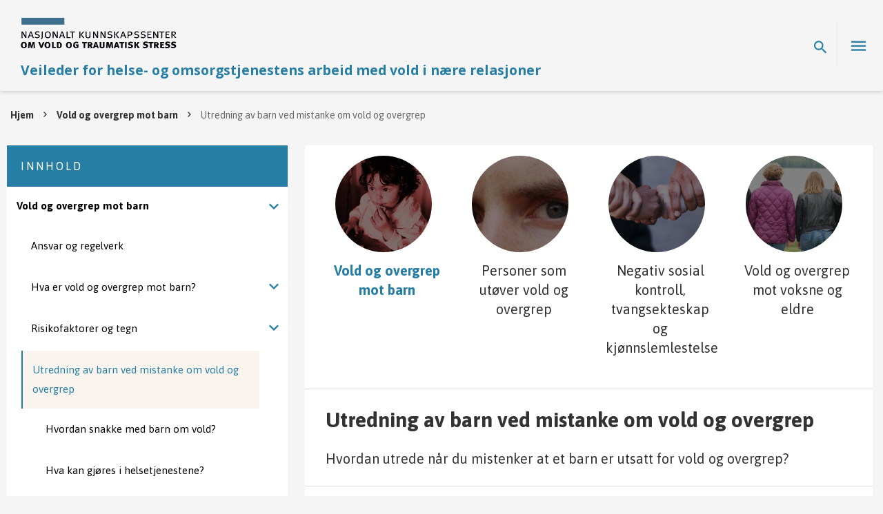

--- FILE ---
content_type: text/html; charset=UTF-8
request_url: https://voldsveileder.nkvts.no/innhold/vold-mot-barn/vold-mot-barn-utredning/
body_size: 16367
content:
<!DOCTYPE html>
<html lang="nb-NO">
  <head>
    <meta charset="UTF-8">
    <meta name="viewport" content="width=device-width, initial-scale=1, shrink-to-fit=no">
    <link rel="profile" href="http://gmpg.org/xfn/11">
    <link rel="apple-touch-icon"      sizes="57x57"   href="https://voldsveileder.nkvts.no/wp-content/themes/nkvts-voldsveileder/images/icons/apple-icon-57x57.png">
    <link rel="apple-touch-icon"      sizes="60x60"   href="https://voldsveileder.nkvts.no/wp-content/themes/nkvts-voldsveileder/images/icons/apple-icon-60x60.png">
    <link rel="apple-touch-icon"      sizes="72x72"   href="https://voldsveileder.nkvts.no/wp-content/themes/nkvts-voldsveileder/images/icons/apple-icon-72x72.png">
    <link rel="apple-touch-icon"      sizes="76x76"   href="https://voldsveileder.nkvts.no/wp-content/themes/nkvts-voldsveileder/images/icons/apple-icon-76x76.png">
    <link rel="apple-touch-icon"      sizes="114x114" href="https://voldsveileder.nkvts.no/wp-content/themes/nkvts-voldsveileder/images/icons/apple-icon-114x114.png">
    <link rel="apple-touch-icon"      sizes="120x120" href="https://voldsveileder.nkvts.no/wp-content/themes/nkvts-voldsveileder/images/icons/apple-icon-120x120.png">
    <link rel="apple-touch-icon"      sizes="144x144" href="https://voldsveileder.nkvts.no/wp-content/themes/nkvts-voldsveileder/images/icons/apple-icon-144x144.png">
    <link rel="apple-touch-icon"      sizes="152x152" href="https://voldsveileder.nkvts.no/wp-content/themes/nkvts-voldsveileder/images/icons/apple-icon-152x152.png">
    <link rel="apple-touch-icon"      sizes="180x180" href="https://voldsveileder.nkvts.no/wp-content/themes/nkvts-voldsveileder/images/icons/apple-icon-180x180.png">
    <!-- <link rel="icon" type="image/png" sizes="192x192" href="https://voldsveileder.nkvts.no/wp-content/themes/nkvts-voldsveileder/images/icons/android-icon-192x192.png">
    <link rel="icon" type="image/png" sizes="32x32"   href="https://voldsveileder.nkvts.no/wp-content/themes/nkvts-voldsveileder/images/icons/favicon-32x32.png">
    <link rel="icon" type="image/png" sizes="96x96"   href="https://voldsveileder.nkvts.no/wp-content/themes/nkvts-voldsveileder/images/icons/favicon-96x96.png">
    <link rel="icon" type="image/png" sizes="16x16"   href="https://voldsveileder.nkvts.no/wp-content/themes/nkvts-voldsveileder/images/icons/favicon-16x16.png"> -->
    <link rel="shortcut icon" type="image/png" href="https://voldsveileder.nkvts.no/wp-content/uploads/2019/03/nkvts-logo-favicon-new.png"/>
    <link rel="manifest" href="https://voldsveileder.nkvts.no/wp-content/themes/nkvts-voldsveileder/images/icons/manifest.json">
    <meta name="msapplication-TileColor" content="#ffffff">
    <meta name="msapplication-TileImage" content="https://voldsveileder.nkvts.no/wp-content/themes/nkvts-voldsveileder/images/icons/ms-icon-144x144.png">
    <meta name="theme-color" content="#ffffff">

	<!-- Google tag (gtag.js) -->
	<script async src="https://www.googletagmanager.com/gtag/js?id=G-N51XPFJ0ZH"></script>
	<script>
	  window.dataLayer = window.dataLayer || [];
	  function gtag(){dataLayer.push(arguments);}
	  gtag('js', new Date());
	  gtag('config', 'G-N51XPFJ0ZH');
	</script>

    <script src="https://ajax.googleapis.com/ajax/libs/jquery/1.11.0/jquery.min.js"></script>
    <script src="https://cdn.jsdelivr.net/parallax.js/1.4.2/parallax.min.js"></script>
    
    <!-- Hotjar Tracking Code for voldsveileder.nkvts.no -->
<script>
    (function(h,o,t,j,a,r){
        h.hj=h.hj||function(){(h.hj.q=h.hj.q||[]).push(arguments)};
        h._hjSettings={hjid:1500684,hjsv:6};
        a=o.getElementsByTagName('head')[0];
        r=o.createElement('script');r.async=1;
        r.src=t+h._hjSettings.hjid+j+h._hjSettings.hjsv;
        a.appendChild(r);
    })(window,document,'https://static.hotjar.com/c/hotjar-','.js?sv=');
</script>

<!-- Google Tag Manager -->
<script>
(function(w,d,s,l,i){w[l]=w[l]||[];w[l].push({'gtm.start':
new Date().getTime(),event:'gtm.js'});var f=d.getElementsByTagName(s)[0],
j=d.createElement(s),dl=l!='dataLayer'?'&amp;l='+l:'';j.async=true;j.src=
'https://www.googletagmanager.com/gtm.js?id='+i+dl;f.parentNode.insertBefore(j,f);
})(window,document,'script','dataLayer','GTM-T847LNJ');
</script>
<!-- End Google Tag Manager -->    
    <title>Utredning av barn ved mistanke om vold og overgrep &#8211; NKVTS &#8211; En veileder om vold i nære relasjoner</title>
<meta name='robots' content='max-image-preview:large' />
<link rel="alternate" title="oEmbed (JSON)" type="application/json+oembed" href="https://voldsveileder.nkvts.no/wp-json/oembed/1.0/embed?url=https%3A%2F%2Fvoldsveileder.nkvts.no%2Finnhold%2Fvold-mot-barn%2Fvold-mot-barn-utredning%2F" />
<link rel="alternate" title="oEmbed (XML)" type="text/xml+oembed" href="https://voldsveileder.nkvts.no/wp-json/oembed/1.0/embed?url=https%3A%2F%2Fvoldsveileder.nkvts.no%2Finnhold%2Fvold-mot-barn%2Fvold-mot-barn-utredning%2F&#038;format=xml" />
<style id='wp-img-auto-sizes-contain-inline-css' type='text/css'>
img:is([sizes=auto i],[sizes^="auto," i]){contain-intrinsic-size:3000px 1500px}
/*# sourceURL=wp-img-auto-sizes-contain-inline-css */
</style>
<style id='wp-emoji-styles-inline-css' type='text/css'>

	img.wp-smiley, img.emoji {
		display: inline !important;
		border: none !important;
		box-shadow: none !important;
		height: 1em !important;
		width: 1em !important;
		margin: 0 0.07em !important;
		vertical-align: -0.1em !important;
		background: none !important;
		padding: 0 !important;
	}
/*# sourceURL=wp-emoji-styles-inline-css */
</style>
<style id='wp-block-library-inline-css' type='text/css'>
:root{--wp-block-synced-color:#7a00df;--wp-block-synced-color--rgb:122,0,223;--wp-bound-block-color:var(--wp-block-synced-color);--wp-editor-canvas-background:#ddd;--wp-admin-theme-color:#007cba;--wp-admin-theme-color--rgb:0,124,186;--wp-admin-theme-color-darker-10:#006ba1;--wp-admin-theme-color-darker-10--rgb:0,107,160.5;--wp-admin-theme-color-darker-20:#005a87;--wp-admin-theme-color-darker-20--rgb:0,90,135;--wp-admin-border-width-focus:2px}@media (min-resolution:192dpi){:root{--wp-admin-border-width-focus:1.5px}}.wp-element-button{cursor:pointer}:root .has-very-light-gray-background-color{background-color:#eee}:root .has-very-dark-gray-background-color{background-color:#313131}:root .has-very-light-gray-color{color:#eee}:root .has-very-dark-gray-color{color:#313131}:root .has-vivid-green-cyan-to-vivid-cyan-blue-gradient-background{background:linear-gradient(135deg,#00d084,#0693e3)}:root .has-purple-crush-gradient-background{background:linear-gradient(135deg,#34e2e4,#4721fb 50%,#ab1dfe)}:root .has-hazy-dawn-gradient-background{background:linear-gradient(135deg,#faaca8,#dad0ec)}:root .has-subdued-olive-gradient-background{background:linear-gradient(135deg,#fafae1,#67a671)}:root .has-atomic-cream-gradient-background{background:linear-gradient(135deg,#fdd79a,#004a59)}:root .has-nightshade-gradient-background{background:linear-gradient(135deg,#330968,#31cdcf)}:root .has-midnight-gradient-background{background:linear-gradient(135deg,#020381,#2874fc)}:root{--wp--preset--font-size--normal:16px;--wp--preset--font-size--huge:42px}.has-regular-font-size{font-size:1em}.has-larger-font-size{font-size:2.625em}.has-normal-font-size{font-size:var(--wp--preset--font-size--normal)}.has-huge-font-size{font-size:var(--wp--preset--font-size--huge)}.has-text-align-center{text-align:center}.has-text-align-left{text-align:left}.has-text-align-right{text-align:right}.has-fit-text{white-space:nowrap!important}#end-resizable-editor-section{display:none}.aligncenter{clear:both}.items-justified-left{justify-content:flex-start}.items-justified-center{justify-content:center}.items-justified-right{justify-content:flex-end}.items-justified-space-between{justify-content:space-between}.screen-reader-text{border:0;clip-path:inset(50%);height:1px;margin:-1px;overflow:hidden;padding:0;position:absolute;width:1px;word-wrap:normal!important}.screen-reader-text:focus{background-color:#ddd;clip-path:none;color:#444;display:block;font-size:1em;height:auto;left:5px;line-height:normal;padding:15px 23px 14px;text-decoration:none;top:5px;width:auto;z-index:100000}html :where(.has-border-color){border-style:solid}html :where([style*=border-top-color]){border-top-style:solid}html :where([style*=border-right-color]){border-right-style:solid}html :where([style*=border-bottom-color]){border-bottom-style:solid}html :where([style*=border-left-color]){border-left-style:solid}html :where([style*=border-width]){border-style:solid}html :where([style*=border-top-width]){border-top-style:solid}html :where([style*=border-right-width]){border-right-style:solid}html :where([style*=border-bottom-width]){border-bottom-style:solid}html :where([style*=border-left-width]){border-left-style:solid}html :where(img[class*=wp-image-]){height:auto;max-width:100%}:where(figure){margin:0 0 1em}html :where(.is-position-sticky){--wp-admin--admin-bar--position-offset:var(--wp-admin--admin-bar--height,0px)}@media screen and (max-width:600px){html :where(.is-position-sticky){--wp-admin--admin-bar--position-offset:0px}}

/*# sourceURL=wp-block-library-inline-css */
</style><style id='global-styles-inline-css' type='text/css'>
:root{--wp--preset--aspect-ratio--square: 1;--wp--preset--aspect-ratio--4-3: 4/3;--wp--preset--aspect-ratio--3-4: 3/4;--wp--preset--aspect-ratio--3-2: 3/2;--wp--preset--aspect-ratio--2-3: 2/3;--wp--preset--aspect-ratio--16-9: 16/9;--wp--preset--aspect-ratio--9-16: 9/16;--wp--preset--color--black: #000000;--wp--preset--color--cyan-bluish-gray: #abb8c3;--wp--preset--color--white: #ffffff;--wp--preset--color--pale-pink: #f78da7;--wp--preset--color--vivid-red: #cf2e2e;--wp--preset--color--luminous-vivid-orange: #ff6900;--wp--preset--color--luminous-vivid-amber: #fcb900;--wp--preset--color--light-green-cyan: #7bdcb5;--wp--preset--color--vivid-green-cyan: #00d084;--wp--preset--color--pale-cyan-blue: #8ed1fc;--wp--preset--color--vivid-cyan-blue: #0693e3;--wp--preset--color--vivid-purple: #9b51e0;--wp--preset--gradient--vivid-cyan-blue-to-vivid-purple: linear-gradient(135deg,rgb(6,147,227) 0%,rgb(155,81,224) 100%);--wp--preset--gradient--light-green-cyan-to-vivid-green-cyan: linear-gradient(135deg,rgb(122,220,180) 0%,rgb(0,208,130) 100%);--wp--preset--gradient--luminous-vivid-amber-to-luminous-vivid-orange: linear-gradient(135deg,rgb(252,185,0) 0%,rgb(255,105,0) 100%);--wp--preset--gradient--luminous-vivid-orange-to-vivid-red: linear-gradient(135deg,rgb(255,105,0) 0%,rgb(207,46,46) 100%);--wp--preset--gradient--very-light-gray-to-cyan-bluish-gray: linear-gradient(135deg,rgb(238,238,238) 0%,rgb(169,184,195) 100%);--wp--preset--gradient--cool-to-warm-spectrum: linear-gradient(135deg,rgb(74,234,220) 0%,rgb(151,120,209) 20%,rgb(207,42,186) 40%,rgb(238,44,130) 60%,rgb(251,105,98) 80%,rgb(254,248,76) 100%);--wp--preset--gradient--blush-light-purple: linear-gradient(135deg,rgb(255,206,236) 0%,rgb(152,150,240) 100%);--wp--preset--gradient--blush-bordeaux: linear-gradient(135deg,rgb(254,205,165) 0%,rgb(254,45,45) 50%,rgb(107,0,62) 100%);--wp--preset--gradient--luminous-dusk: linear-gradient(135deg,rgb(255,203,112) 0%,rgb(199,81,192) 50%,rgb(65,88,208) 100%);--wp--preset--gradient--pale-ocean: linear-gradient(135deg,rgb(255,245,203) 0%,rgb(182,227,212) 50%,rgb(51,167,181) 100%);--wp--preset--gradient--electric-grass: linear-gradient(135deg,rgb(202,248,128) 0%,rgb(113,206,126) 100%);--wp--preset--gradient--midnight: linear-gradient(135deg,rgb(2,3,129) 0%,rgb(40,116,252) 100%);--wp--preset--font-size--small: 13px;--wp--preset--font-size--medium: 20px;--wp--preset--font-size--large: 36px;--wp--preset--font-size--x-large: 42px;--wp--preset--spacing--20: 0.44rem;--wp--preset--spacing--30: 0.67rem;--wp--preset--spacing--40: 1rem;--wp--preset--spacing--50: 1.5rem;--wp--preset--spacing--60: 2.25rem;--wp--preset--spacing--70: 3.38rem;--wp--preset--spacing--80: 5.06rem;--wp--preset--shadow--natural: 6px 6px 9px rgba(0, 0, 0, 0.2);--wp--preset--shadow--deep: 12px 12px 50px rgba(0, 0, 0, 0.4);--wp--preset--shadow--sharp: 6px 6px 0px rgba(0, 0, 0, 0.2);--wp--preset--shadow--outlined: 6px 6px 0px -3px rgb(255, 255, 255), 6px 6px rgb(0, 0, 0);--wp--preset--shadow--crisp: 6px 6px 0px rgb(0, 0, 0);}:where(.is-layout-flex){gap: 0.5em;}:where(.is-layout-grid){gap: 0.5em;}body .is-layout-flex{display: flex;}.is-layout-flex{flex-wrap: wrap;align-items: center;}.is-layout-flex > :is(*, div){margin: 0;}body .is-layout-grid{display: grid;}.is-layout-grid > :is(*, div){margin: 0;}:where(.wp-block-columns.is-layout-flex){gap: 2em;}:where(.wp-block-columns.is-layout-grid){gap: 2em;}:where(.wp-block-post-template.is-layout-flex){gap: 1.25em;}:where(.wp-block-post-template.is-layout-grid){gap: 1.25em;}.has-black-color{color: var(--wp--preset--color--black) !important;}.has-cyan-bluish-gray-color{color: var(--wp--preset--color--cyan-bluish-gray) !important;}.has-white-color{color: var(--wp--preset--color--white) !important;}.has-pale-pink-color{color: var(--wp--preset--color--pale-pink) !important;}.has-vivid-red-color{color: var(--wp--preset--color--vivid-red) !important;}.has-luminous-vivid-orange-color{color: var(--wp--preset--color--luminous-vivid-orange) !important;}.has-luminous-vivid-amber-color{color: var(--wp--preset--color--luminous-vivid-amber) !important;}.has-light-green-cyan-color{color: var(--wp--preset--color--light-green-cyan) !important;}.has-vivid-green-cyan-color{color: var(--wp--preset--color--vivid-green-cyan) !important;}.has-pale-cyan-blue-color{color: var(--wp--preset--color--pale-cyan-blue) !important;}.has-vivid-cyan-blue-color{color: var(--wp--preset--color--vivid-cyan-blue) !important;}.has-vivid-purple-color{color: var(--wp--preset--color--vivid-purple) !important;}.has-black-background-color{background-color: var(--wp--preset--color--black) !important;}.has-cyan-bluish-gray-background-color{background-color: var(--wp--preset--color--cyan-bluish-gray) !important;}.has-white-background-color{background-color: var(--wp--preset--color--white) !important;}.has-pale-pink-background-color{background-color: var(--wp--preset--color--pale-pink) !important;}.has-vivid-red-background-color{background-color: var(--wp--preset--color--vivid-red) !important;}.has-luminous-vivid-orange-background-color{background-color: var(--wp--preset--color--luminous-vivid-orange) !important;}.has-luminous-vivid-amber-background-color{background-color: var(--wp--preset--color--luminous-vivid-amber) !important;}.has-light-green-cyan-background-color{background-color: var(--wp--preset--color--light-green-cyan) !important;}.has-vivid-green-cyan-background-color{background-color: var(--wp--preset--color--vivid-green-cyan) !important;}.has-pale-cyan-blue-background-color{background-color: var(--wp--preset--color--pale-cyan-blue) !important;}.has-vivid-cyan-blue-background-color{background-color: var(--wp--preset--color--vivid-cyan-blue) !important;}.has-vivid-purple-background-color{background-color: var(--wp--preset--color--vivid-purple) !important;}.has-black-border-color{border-color: var(--wp--preset--color--black) !important;}.has-cyan-bluish-gray-border-color{border-color: var(--wp--preset--color--cyan-bluish-gray) !important;}.has-white-border-color{border-color: var(--wp--preset--color--white) !important;}.has-pale-pink-border-color{border-color: var(--wp--preset--color--pale-pink) !important;}.has-vivid-red-border-color{border-color: var(--wp--preset--color--vivid-red) !important;}.has-luminous-vivid-orange-border-color{border-color: var(--wp--preset--color--luminous-vivid-orange) !important;}.has-luminous-vivid-amber-border-color{border-color: var(--wp--preset--color--luminous-vivid-amber) !important;}.has-light-green-cyan-border-color{border-color: var(--wp--preset--color--light-green-cyan) !important;}.has-vivid-green-cyan-border-color{border-color: var(--wp--preset--color--vivid-green-cyan) !important;}.has-pale-cyan-blue-border-color{border-color: var(--wp--preset--color--pale-cyan-blue) !important;}.has-vivid-cyan-blue-border-color{border-color: var(--wp--preset--color--vivid-cyan-blue) !important;}.has-vivid-purple-border-color{border-color: var(--wp--preset--color--vivid-purple) !important;}.has-vivid-cyan-blue-to-vivid-purple-gradient-background{background: var(--wp--preset--gradient--vivid-cyan-blue-to-vivid-purple) !important;}.has-light-green-cyan-to-vivid-green-cyan-gradient-background{background: var(--wp--preset--gradient--light-green-cyan-to-vivid-green-cyan) !important;}.has-luminous-vivid-amber-to-luminous-vivid-orange-gradient-background{background: var(--wp--preset--gradient--luminous-vivid-amber-to-luminous-vivid-orange) !important;}.has-luminous-vivid-orange-to-vivid-red-gradient-background{background: var(--wp--preset--gradient--luminous-vivid-orange-to-vivid-red) !important;}.has-very-light-gray-to-cyan-bluish-gray-gradient-background{background: var(--wp--preset--gradient--very-light-gray-to-cyan-bluish-gray) !important;}.has-cool-to-warm-spectrum-gradient-background{background: var(--wp--preset--gradient--cool-to-warm-spectrum) !important;}.has-blush-light-purple-gradient-background{background: var(--wp--preset--gradient--blush-light-purple) !important;}.has-blush-bordeaux-gradient-background{background: var(--wp--preset--gradient--blush-bordeaux) !important;}.has-luminous-dusk-gradient-background{background: var(--wp--preset--gradient--luminous-dusk) !important;}.has-pale-ocean-gradient-background{background: var(--wp--preset--gradient--pale-ocean) !important;}.has-electric-grass-gradient-background{background: var(--wp--preset--gradient--electric-grass) !important;}.has-midnight-gradient-background{background: var(--wp--preset--gradient--midnight) !important;}.has-small-font-size{font-size: var(--wp--preset--font-size--small) !important;}.has-medium-font-size{font-size: var(--wp--preset--font-size--medium) !important;}.has-large-font-size{font-size: var(--wp--preset--font-size--large) !important;}.has-x-large-font-size{font-size: var(--wp--preset--font-size--x-large) !important;}
/*# sourceURL=global-styles-inline-css */
</style>

<style id='classic-theme-styles-inline-css' type='text/css'>
/*! This file is auto-generated */
.wp-block-button__link{color:#fff;background-color:#32373c;border-radius:9999px;box-shadow:none;text-decoration:none;padding:calc(.667em + 2px) calc(1.333em + 2px);font-size:1.125em}.wp-block-file__button{background:#32373c;color:#fff;text-decoration:none}
/*# sourceURL=/wp-includes/css/classic-themes.min.css */
</style>
<link rel='stylesheet' id='nkvts-style-css' href='https://voldsveileder.nkvts.no/wp-content/themes/nkvts-voldsveileder/style.css?ver=6.9' type='text/css' media='all' />
<script type="text/javascript" src="https://voldsveileder.nkvts.no/wp-content/themes/nkvts-voldsveileder/js/jquery311.min.js" id="jquery-js"></script>
<script type="text/javascript" src="https://voldsveileder.nkvts.no/wp-content/plugins/slick-gallery//js/slick.min.js?ver=6.9" id="slick-js"></script>
<script type="text/javascript" src="https://voldsveileder.nkvts.no/wp-content/plugins/slick-gallery//js/slick-lightbox.min.js?ver=6.9" id="slick-lightbox-js"></script>
<link rel="https://api.w.org/" href="https://voldsveileder.nkvts.no/wp-json/" /><link rel="alternate" title="JSON" type="application/json" href="https://voldsveileder.nkvts.no/wp-json/wp/v2/content-page/514" /><link rel="EditURI" type="application/rsd+xml" title="RSD" href="https://voldsveileder.nkvts.no/xmlrpc.php?rsd" />
<meta name="generator" content="WordPress 6.9" />
<link rel="canonical" href="https://voldsveileder.nkvts.no/innhold/vold-mot-barn/vold-mot-barn-utredning/" />
<link rel='shortlink' href='https://voldsveileder.nkvts.no/?p=514' />
  </head>

  <body class="wp-singular content-page-template content-page-template-templates content-page-template-content-page content-page-template-templatescontent-page-php single single-content-page postid-514 wp-theme-nkvts-voldsveileder">
  
    <!-- Google Tag Manager (noscript) -->
<noscript><iframe src="//www.googletagmanager.com/ns.html?id=GTM-T847LNJ"
height="0" width="0" style="display:none;visibility:hidden"></iframe></noscript>
<!-- End Google Tag Manager (noscript) -->
    <header class="site-header">
      <a href="https://voldsveileder.nkvts.no">
        <div class="header-links">
          <div class="header-link" style=" background-image: url(https://voldsveileder.nkvts.no/wp-content/uploads/2019/03/nkvts_logo.svg); "></div>
          <p class="home-link">Veileder for helse- og omsorgstjenestens arbeid med vold i nære relasjoner</p>
        </div>
      </a>
      <div class="header-space"></div>
      <div class="search-button desktop" tabindex="0" onkeypress="App.toggleSearchModal()" onclick="App.toggleSearchModal()">
        <a class="header-search">
          <div class="header-search-icon"><i class="zmdi zmdi-search"></i></div>
        </a>
    </div>
      <a href="https://voldsveileder.nkvts.no/sok" class="header-search-icon search-button mobile"><i class="zmdi zmdi-search"></i></a><div class="search-modal modal-background" id="search-modal">
  <div class="modal-background">
    <a class="modal-close" aria-label="Close" tabindex="0" onkeypress="App.toggleSearchModal()" onclick="App.toggleSearchModal()">
      <i class="zmdi zmdi-close"></i>
    </a>
    <div class="modal-dialog" onclick="event.stopPropagation()">
      <form class="search-form" method="get" action="https://voldsveileder.nkvts.no" role="search">
        <input class="search-input" type="search" name="s" placeholder="Skriv søkeord her">
        <button class="search-submit" type="submit" role="button">
          <i class="zmdi zmdi-search"></i>
        </button>
      </form>
    </div>
</div>
</div>      <a class="header-menu mobile-menu-wrapper">
        <div class="header-menu-icon"><i class="zmdi zmdi-menu"></i></div>
      </a>
    </header>

            <div id="mobile-menues">
            <nav id="mobile-main-menu-nav-id" class="mobile-menu-nav" aria-label="Mobilmeny">
                <div class="container-fluid">
                  <ul id="mobile-menu-sidebar" class="menu"><li id="menu-item-2387" class="menu-item menu-item-type-post_type menu-item-object-content-page current-content-page-ancestor current-menu-ancestor current-menu-parent current-content-page-parent menu-item-has-children menu-item-2387"><a href="https://voldsveileder.nkvts.no/innhold/vold-mot-barn/">Vold og overgrep mot barn</a>
<ul class="sub-menu">
	<li id="menu-item-2391" class="menu-item menu-item-type-post_type menu-item-object-content-page menu-item-2391"><a href="https://voldsveileder.nkvts.no/innhold/vold-mot-barn/ansvar-og-regelverk-3/">Ansvar og regelverk</a></li>
	<li id="menu-item-2398" class="menu-item menu-item-type-post_type menu-item-object-content-page menu-item-has-children menu-item-2398"><a href="https://voldsveileder.nkvts.no/innhold/vold-mot-barn/hva-er-vold-mot-barn/">Hva er vold og overgrep mot barn?</a>
	<ul class="sub-menu">
		<li id="menu-item-2399" class="menu-item menu-item-type-post_type menu-item-object-content-page menu-item-2399"><a href="https://voldsveileder.nkvts.no/innhold/vold-mot-barn/hva-er-vold-mot-barn/omfang-av-vold/">Omfang av vold og overgrep</a></li>
		<li id="menu-item-2400" class="menu-item menu-item-type-post_type menu-item-object-content-page menu-item-2400"><a href="https://voldsveileder.nkvts.no/innhold/vold-mot-barn/hva-er-vold-mot-barn/konsekvenser-av-vold-og-overgrep/">Konsekvenser av vold og overgrep</a></li>
	</ul>
</li>
	<li id="menu-item-2403" class="menu-item menu-item-type-post_type menu-item-object-content-page menu-item-has-children menu-item-2403"><a href="https://voldsveileder.nkvts.no/innhold/vold-mot-barn/risikofaktorer-og-tegn-2/">Risikofaktorer og tegn</a>
	<ul class="sub-menu">
		<li id="menu-item-2459" class="menu-item menu-item-type-post_type menu-item-object-content-page menu-item-2459"><a href="https://voldsveileder.nkvts.no/innhold/vold-mot-barn/risikofaktorer-og-tegn-2/risikofaktorer/">Risikofaktorer</a></li>
		<li id="menu-item-2408" class="menu-item menu-item-type-post_type menu-item-object-content-page menu-item-2408"><a href="https://voldsveileder.nkvts.no/innhold/vold-mot-barn/risikofaktorer-og-tegn-2/fysiske-tegn/">Fysiske tegn</a></li>
		<li id="menu-item-2410" class="menu-item menu-item-type-post_type menu-item-object-content-page menu-item-2410"><a href="https://voldsveileder.nkvts.no/innhold/vold-mot-barn/risikofaktorer-og-tegn-2/tegn-innen-tannhelse/">Tegn innen tannhelse</a></li>
		<li id="menu-item-2412" class="menu-item menu-item-type-post_type menu-item-object-content-page menu-item-2412"><a href="https://voldsveileder.nkvts.no/innhold/vold-mot-barn/risikofaktorer-og-tegn-2/seksuelle-overgrep/">Seksuelle overgrep mot barn</a></li>
		<li id="menu-item-2414" class="menu-item menu-item-type-post_type menu-item-object-content-page menu-item-2414"><a href="https://voldsveileder.nkvts.no/innhold/vold-mot-barn/risikofaktorer-og-tegn-2/psykosomatiske-tegn/">Psykosomatiske tegn</a></li>
		<li id="menu-item-2416" class="menu-item menu-item-type-post_type menu-item-object-content-page menu-item-2416"><a href="https://voldsveileder.nkvts.no/innhold/vold-mot-barn/risikofaktorer-og-tegn-2/psykiske-tegn/">Psykiske tegn</a></li>
		<li id="menu-item-2417" class="menu-item menu-item-type-post_type menu-item-object-content-page menu-item-2417"><a href="https://voldsveileder.nkvts.no/innhold/vold-mot-barn/risikofaktorer-og-tegn-2/samspill-mellom-barn-og-foresatt/">Samspill mellom barn og foresatt</a></li>
		<li id="menu-item-2418" class="menu-item menu-item-type-post_type menu-item-object-content-page menu-item-2418"><a href="https://voldsveileder.nkvts.no/innhold/vold-mot-barn/risikofaktorer-og-tegn-2/barn-med-funksjonshemning/">Barn med funksjonshemning</a></li>
		<li id="menu-item-2409" class="menu-item menu-item-type-post_type menu-item-object-content-page menu-item-2409"><a href="https://voldsveileder.nkvts.no/innhold/vold-mot-barn/risikofaktorer-og-tegn-2/barnedod/">Plutselig og uventet barnedød</a></li>
	</ul>
</li>
	<li id="menu-item-2419" class="menu-item menu-item-type-post_type menu-item-object-content-page current-menu-item menu-item-has-children menu-item-2419"><a href="https://voldsveileder.nkvts.no/innhold/vold-mot-barn/vold-mot-barn-utredning/" aria-current="page">Utredning av barn ved mistanke om vold og overgrep</a>
	<ul class="sub-menu">
		<li id="menu-item-2420" class="menu-item menu-item-type-post_type menu-item-object-content-page menu-item-2420"><a href="https://voldsveileder.nkvts.no/innhold/vold-mot-barn/vold-mot-barn-utredning/hvordan-snakke-med-barn-om-vold/">Hvordan snakke med barn om vold?</a></li>
		<li id="menu-item-2421" class="menu-item menu-item-type-post_type menu-item-object-content-page menu-item-2421"><a href="https://voldsveileder.nkvts.no/innhold/vold-mot-barn/vold-mot-barn-utredning/hva-kan-gjores-helsetjenestene/">Hva kan gjøres i helsetjenestene?</a></li>
		<li id="menu-item-2422" class="menu-item menu-item-type-post_type menu-item-object-content-page menu-item-2422"><a href="https://voldsveileder.nkvts.no/innhold/vold-mot-barn/vold-mot-barn-utredning/4c-medisinsk-utredning/">Medisinsk utredning av barn</a></li>
		<li id="menu-item-2423" class="menu-item menu-item-type-post_type menu-item-object-content-page menu-item-2423"><a href="https://voldsveileder.nkvts.no/innhold/vold-mot-barn/vold-mot-barn-utredning/4e-psykisk-utredning/">Psykisk utredning av barn og unge</a></li>
		<li id="menu-item-2424" class="menu-item menu-item-type-post_type menu-item-object-content-page menu-item-2424"><a href="https://voldsveileder.nkvts.no/innhold/vold-mot-barn/vold-mot-barn-utredning/hvordan-snakke-med-foreldre-om-vold/">Hvordan snakke med foreldre om vold?</a></li>
	</ul>
</li>
	<li id="menu-item-2425" class="menu-item menu-item-type-post_type menu-item-object-content-page menu-item-has-children menu-item-2425"><a href="https://voldsveileder.nkvts.no/innhold/vold-mot-barn/vold-mot-barn-melding-til-barnevern-og-politi/">Melde til barnevern og politi</a>
	<ul class="sub-menu">
		<li id="menu-item-2426" class="menu-item menu-item-type-post_type menu-item-object-content-page menu-item-2426"><a href="https://voldsveileder.nkvts.no/innhold/vold-mot-barn/vold-mot-barn-melding-til-barnevern-og-politi/hvordan-sender-du-en-bekymringsmelding/">Hvordan sende bekymringsmelding til barnevernet?</a></li>
		<li id="menu-item-2427" class="menu-item menu-item-type-post_type menu-item-object-content-page menu-item-2427"><a href="https://voldsveileder.nkvts.no/innhold/vold-mot-barn/vold-mot-barn-melding-til-barnevern-og-politi/hvem-skal-melde-og-nar/">Hvem skal melde til barnevernet, og når?</a></li>
		<li id="menu-item-2428" class="menu-item menu-item-type-post_type menu-item-object-content-page menu-item-2428"><a href="https://voldsveileder.nkvts.no/innhold/vold-mot-barn/vold-mot-barn-melding-til-barnevern-og-politi/hvordan-blir-din-bekymringsmelding-fulgt-opp/">Hvordan blir din bekymringsmelding fulgt opp?</a></li>
		<li id="menu-item-2429" class="menu-item menu-item-type-post_type menu-item-object-content-page menu-item-2429"><a href="https://voldsveileder.nkvts.no/innhold/vold-mot-barn/vold-mot-barn-melding-til-barnevern-og-politi/varsling-av-politi/">Når og hvordan skal politiet varsles?</a></li>
	</ul>
</li>
	<li id="menu-item-2431" class="menu-item menu-item-type-post_type menu-item-object-content-page menu-item-has-children menu-item-2431"><a href="https://voldsveileder.nkvts.no/innhold/vold-mot-barn/dokumentasjon-og-journalforing/">Dokumentasjon og sporsikring</a>
	<ul class="sub-menu">
		<li id="menu-item-2434" class="menu-item menu-item-type-post_type menu-item-object-content-page menu-item-2434"><a href="https://voldsveileder.nkvts.no/innhold/vold-mot-barn/dokumentasjon-og-journalforing/hva-skal-journalen-inneholde/">Hva skal journalen inneholde?</a></li>
		<li id="menu-item-2435" class="menu-item menu-item-type-post_type menu-item-object-content-page menu-item-2435"><a href="https://voldsveileder.nkvts.no/innhold/vold-mot-barn/dokumentasjon-og-journalforing/sporsikring/">Sporsikring</a></li>
		<li id="menu-item-2436" class="menu-item menu-item-type-post_type menu-item-object-content-page menu-item-2436"><a href="https://voldsveileder.nkvts.no/innhold/vold-mot-barn/dokumentasjon-og-journalforing/hvordan-skrive-legeerklaering/">Hvordan skrive legeerklæring?</a></li>
		<li id="menu-item-2437" class="menu-item menu-item-type-post_type menu-item-object-content-page menu-item-2437"><a href="https://voldsveileder.nkvts.no/innhold/vold-mot-barn/dokumentasjon-og-journalforing/helsepersonell-i-retten/">Hvordan avgi forklaring i retten?</a></li>
	</ul>
</li>
	<li id="menu-item-2438" class="menu-item menu-item-type-post_type menu-item-object-content-page menu-item-has-children menu-item-2438"><a href="https://voldsveileder.nkvts.no/innhold/vold-mot-barn/oppfolging-og-tverrfaglig-samarbeid-3/">Tverrfaglig samarbeid og oppfølging</a>
	<ul class="sub-menu">
		<li id="menu-item-2439" class="menu-item menu-item-type-post_type menu-item-object-content-page menu-item-2439"><a href="https://voldsveileder.nkvts.no/innhold/vold-mot-barn/oppfolging-og-tverrfaglig-samarbeid-3/tverrfaglig-samarbeid-og-henvisning/">Tverrfaglig samarbeid og henvisning</a></li>
		<li id="menu-item-2440" class="menu-item menu-item-type-post_type menu-item-object-content-page menu-item-2440"><a href="https://voldsveileder.nkvts.no/innhold/vold-mot-barn/oppfolging-og-tverrfaglig-samarbeid-3/oppfolging-av-barn/">Oppfølging av barn</a></li>
		<li id="menu-item-2441" class="menu-item menu-item-type-post_type menu-item-object-content-page menu-item-2441"><a href="https://voldsveileder.nkvts.no/innhold/vold-mot-barn/oppfolging-og-tverrfaglig-samarbeid-3/lokale-prosedyrer/">Lokale prosedyrer</a></li>
	</ul>
</li>
	<li id="menu-item-2455" class="menu-item menu-item-type-post_type menu-item-object-content-page menu-item-has-children menu-item-2455"><a href="https://voldsveileder.nkvts.no/innhold/vold-mot-barn/samarbeidspartnere/">Tjenester og hjelpetiltak</a>
	<ul class="sub-menu">
		<li id="menu-item-2444" class="menu-item menu-item-type-post_type menu-item-object-content-page menu-item-2444"><a href="https://voldsveileder.nkvts.no/innhold/vold-mot-barn/samarbeidspartnere/offentlige-helse-og-omsorgstjenester/">Offentlige helse- og omsorgstjenester</a></li>
		<li id="menu-item-2446" class="menu-item menu-item-type-post_type menu-item-object-content-page menu-item-2446"><a href="https://voldsveileder.nkvts.no/innhold/vold-mot-barn/samarbeidspartnere/andre-tjenester/">Andre tjenester</a></li>
		<li id="menu-item-2448" class="menu-item menu-item-type-post_type menu-item-object-content-page menu-item-2448"><a href="https://voldsveileder.nkvts.no/innhold/vold-mot-barn/samarbeidspartnere/hjelpetiltak-incest-og-seksuelle-overgrep/">Hjelpetiltak incest og seksuelle overgrep</a></li>
		<li id="menu-item-2450" class="menu-item menu-item-type-post_type menu-item-object-content-page menu-item-2450"><a href="https://voldsveileder.nkvts.no/innhold/vold-mot-barn/samarbeidspartnere/hjelpetiltak-negativ-sosial-kontroll/">Hjelpetiltak negativ sosial kontroll, tvangsekteskap og kjønnslemlestelse</a></li>
		<li id="menu-item-2452" class="menu-item menu-item-type-post_type menu-item-object-content-page menu-item-2452"><a href="https://voldsveileder.nkvts.no/innhold/vold-mot-barn/samarbeidspartnere/okonomisk-og-juridiske-bistand/">Økonomisk og juridisk bistand</a></li>
	</ul>
</li>
</ul>
</li>
<li id="menu-item-2460" class="menu-item menu-item-type-post_type menu-item-object-content-page menu-item-has-children menu-item-2460"><a href="https://voldsveileder.nkvts.no/innhold/personer-som-utover-vold/">Personer som utøver vold og overgrep</a>
<ul class="sub-menu">
	<li id="menu-item-2487" class="menu-item menu-item-type-post_type menu-item-object-content-page menu-item-2487"><a href="https://voldsveileder.nkvts.no/innhold/personer-som-utover-vold/ansvar-og-regelverk/">Ansvar og regelverk</a></li>
	<li id="menu-item-2488" class="menu-item menu-item-type-post_type menu-item-object-content-page menu-item-has-children menu-item-2488"><a href="https://voldsveileder.nkvts.no/innhold/personer-som-utover-vold/om-a-utove-vold/">Om å utøve vold i nære relasjoner</a>
	<ul class="sub-menu">
		<li id="menu-item-2518" class="menu-item menu-item-type-post_type menu-item-object-content-page menu-item-2518"><a href="https://voldsveileder.nkvts.no/innhold/personer-som-utover-vold/om-a-utove-vold/ulike-former-vold-overgrep/">Ulike former for vold og overgrep</a></li>
		<li id="menu-item-2516" class="menu-item menu-item-type-post_type menu-item-object-content-page menu-item-2516"><a href="https://voldsveileder.nkvts.no/innhold/personer-som-utover-vold/om-a-utove-vold/om-voldssyklusen/">Om voldssyklusen</a></li>
	</ul>
</li>
	<li id="menu-item-2491" class="menu-item menu-item-type-post_type menu-item-object-content-page menu-item-has-children menu-item-2491"><a href="https://voldsveileder.nkvts.no/innhold/personer-som-utover-vold/risikofaktorer-og-tegn/">Risikofaktorer og tegn</a>
	<ul class="sub-menu">
		<li id="menu-item-2528" class="menu-item menu-item-type-post_type menu-item-object-content-page menu-item-2528"><a href="https://voldsveileder.nkvts.no/innhold/personer-som-utover-vold/risikofaktorer-og-tegn/risikofaktorer-voksne/">Risikofaktorer for utøvelse av vold blant voksne</a></li>
		<li id="menu-item-2571" class="menu-item menu-item-type-post_type menu-item-object-content-page menu-item-2571"><a href="https://voldsveileder.nkvts.no/innhold/personer-som-utover-vold/risikofaktorer-og-tegn/risikofaktorer-unge/">Risikofaktorer for utøvelse av vold blant unge</a></li>
		<li id="menu-item-2519" class="menu-item menu-item-type-post_type menu-item-object-content-page menu-item-2519"><a href="https://voldsveileder.nkvts.no/innhold/personer-som-utover-vold/risikofaktorer-og-tegn/risikofaktorer-seksuelle-overgrep-unge/">Risikofaktorer og tegn for utøvelse av seksuelle overgrep blant unge</a></li>
		<li id="menu-item-2527" class="menu-item menu-item-type-post_type menu-item-object-content-page menu-item-2527"><a href="https://voldsveileder.nkvts.no/innhold/personer-som-utover-vold/risikofaktorer-og-tegn/tegn-voldsutovelse-voksen/">Tegn på utøvelse av vold</a></li>
	</ul>
</li>
	<li id="menu-item-2494" class="menu-item menu-item-type-post_type menu-item-object-content-page menu-item-has-children menu-item-2494"><a href="https://voldsveileder.nkvts.no/innhold/personer-som-utover-vold/utrede-personer-som-utover-vold/">Utredning</a>
	<ul class="sub-menu">
		<li id="menu-item-2538" class="menu-item menu-item-type-post_type menu-item-object-content-page menu-item-2538"><a href="https://voldsveileder.nkvts.no/innhold/personer-som-utover-vold/utrede-personer-som-utover-vold/hvordan-snakke-om-vold/">Hvordan snakke med personer som utøver vold?</a></li>
		<li id="menu-item-2537" class="menu-item menu-item-type-post_type menu-item-object-content-page menu-item-2537"><a href="https://voldsveileder.nkvts.no/innhold/personer-som-utover-vold/utrede-personer-som-utover-vold/hvordan-snakke-om-vold-personer-med-ulik-kulturell-bakgrunn/">Hvordan snakke om å utøve vold med personer av annen kulturell bakgrunn?</a></li>
		<li id="menu-item-2549" class="menu-item menu-item-type-post_type menu-item-object-content-page menu-item-2549"><a href="https://voldsveileder.nkvts.no/innhold/personer-som-utover-vold/utrede-personer-som-utover-vold/utredning-av-barn-og-unge/">Utredning av barn og unge </a></li>
		<li id="menu-item-2532" class="menu-item menu-item-type-post_type menu-item-object-content-page menu-item-2532"><a href="https://voldsveileder.nkvts.no/innhold/personer-som-utover-vold/utrede-personer-som-utover-vold/kartleggingsverktoy/">Kartleggingsverktøy</a></li>
		<li id="menu-item-2530" class="menu-item menu-item-type-post_type menu-item-object-content-page menu-item-2530"><a href="https://voldsveileder.nkvts.no/innhold/personer-som-utover-vold/utrede-personer-som-utover-vold/pakkeforlop/">Pakkeforløp</a></li>
	</ul>
</li>
	<li id="menu-item-2497" class="menu-item menu-item-type-post_type menu-item-object-content-page menu-item-has-children menu-item-2497"><a href="https://voldsveileder.nkvts.no/innhold/personer-som-utover-vold/sikre/">Sikkerhet</a>
	<ul class="sub-menu">
		<li id="menu-item-2544" class="menu-item menu-item-type-post_type menu-item-object-content-page menu-item-2544"><a href="https://voldsveileder.nkvts.no/innhold/personer-som-utover-vold/sikre/behandlers-sikkerhet/">Behandlers sikkerhet</a></li>
		<li id="menu-item-2548" class="menu-item menu-item-type-post_type menu-item-object-content-page menu-item-2548"><a href="https://voldsveileder.nkvts.no/innhold/personer-som-utover-vold/sikre/sikkerhetsvurdering-primaerhelsetjenesten-voksne/">Risikovurdering i primærhelsetjenesten: voksne</a></li>
		<li id="menu-item-2547" class="menu-item menu-item-type-post_type menu-item-object-content-page menu-item-2547"><a href="https://voldsveileder.nkvts.no/innhold/personer-som-utover-vold/sikre/sikkerhetsvurdering-primaerhelsetjenesten-unge/">Risikovurdering i primærhelsetjenesten: barn og unge</a></li>
		<li id="menu-item-2546" class="menu-item menu-item-type-post_type menu-item-object-content-page menu-item-2546"><a href="https://voldsveileder.nkvts.no/innhold/personer-som-utover-vold/sikre/sikkerhetsvurdering-utredning-spesialisthelsetjenesten-voksne/">Risikovurdering i spesialisthelsetjenesten: voksne</a></li>
		<li id="menu-item-2545" class="menu-item menu-item-type-post_type menu-item-object-content-page menu-item-2545"><a href="https://voldsveileder.nkvts.no/innhold/personer-som-utover-vold/sikre/sikkerhetsvurdering-utredning-spesialisthelsetjenesten-unge/">Risikovurdering i spesialisthelsetjenesten: barn og unge</a></li>
		<li id="menu-item-2554" class="menu-item menu-item-type-post_type menu-item-object-content-page menu-item-2554"><a href="https://voldsveileder.nkvts.no/innhold/personer-som-utover-vold/sikre/sikkerhetstiltak-voksne/">Sikkerhetstiltak: voksne</a></li>
		<li id="menu-item-2556" class="menu-item menu-item-type-post_type menu-item-object-content-page menu-item-2556"><a href="https://voldsveileder.nkvts.no/innhold/personer-som-utover-vold/sikre/trygghetsplaner-unge/">Trygghetsplaner: barn og unge</a></li>
	</ul>
</li>
	<li id="menu-item-2498" class="menu-item menu-item-type-post_type menu-item-object-content-page menu-item-has-children menu-item-2498"><a href="https://voldsveileder.nkvts.no/innhold/personer-som-utover-vold/dokumentasjon/">Dokumentasjon</a>
	<ul class="sub-menu">
		<li id="menu-item-2541" class="menu-item menu-item-type-post_type menu-item-object-content-page menu-item-2541"><a href="https://voldsveileder.nkvts.no/innhold/personer-som-utover-vold/dokumentasjon/journal-innhold/">Hva skal journalen inneholde?</a></li>
		<li id="menu-item-2560" class="menu-item menu-item-type-post_type menu-item-object-content-page menu-item-2560"><a href="https://voldsveileder.nkvts.no/innhold/personer-som-utover-vold/dokumentasjon/journalforing-der-person-som-utover-vold-har-mindrearige-barn/">Journalføring der person som utøver vold har mindreårige barn</a></li>
	</ul>
</li>
	<li id="menu-item-2500" class="menu-item menu-item-type-post_type menu-item-object-content-page menu-item-has-children menu-item-2500"><a href="https://voldsveileder.nkvts.no/innhold/personer-som-utover-vold/oppfolging-og-tverrfaglig-samarbeid-2/">Oppfølging og tverrfaglig samarbeid</a>
	<ul class="sub-menu">
		<li id="menu-item-2561" class="menu-item menu-item-type-post_type menu-item-object-content-page menu-item-2561"><a href="https://voldsveileder.nkvts.no/innhold/personer-som-utover-vold/oppfolging-og-tverrfaglig-samarbeid-2/hvordan-lykkes-med-tverretatlig-og-tverrfaglig-samarbeid-voldssaker/">Tverretatlig og tverrfaglig samarbeid</a></li>
		<li id="menu-item-2565" class="menu-item menu-item-type-post_type menu-item-object-content-page menu-item-2565"><a href="https://voldsveileder.nkvts.no/innhold/personer-som-utover-vold/oppfolging-og-tverrfaglig-samarbeid-2/oppfolging-av-voksne/">Oppfølging av voksne</a></li>
		<li id="menu-item-2550" class="menu-item menu-item-type-post_type menu-item-object-content-page menu-item-2550"><a href="https://voldsveileder.nkvts.no/innhold/personer-som-utover-vold/oppfolging-og-tverrfaglig-samarbeid-2/oppfolging-av-barn-og-unge/">Oppfølging av barn og unge</a></li>
		<li id="menu-item-2564" class="menu-item menu-item-type-post_type menu-item-object-content-page menu-item-2564"><a href="https://voldsveileder.nkvts.no/innhold/personer-som-utover-vold/oppfolging-og-tverrfaglig-samarbeid-2/henvisningsrutiner/">Henvisningsrutiner</a></li>
	</ul>
</li>
	<li id="menu-item-2502" class="menu-item menu-item-type-post_type menu-item-object-content-page menu-item-has-children menu-item-2502"><a href="https://voldsveileder.nkvts.no/innhold/personer-som-utover-vold/samarbeidspartnere-utover-vold/">Tjenester og hjelpetiltak</a>
	<ul class="sub-menu">
		<li id="menu-item-2568" class="menu-item menu-item-type-post_type menu-item-object-content-page menu-item-2568"><a href="https://voldsveileder.nkvts.no/innhold/personer-som-utover-vold/samarbeidspartnere-utover-vold/offentlig-helse-og-omsorgstilbud/">Offentlige helse- og omsorgstjenester</a></li>
		<li id="menu-item-2570" class="menu-item menu-item-type-post_type menu-item-object-content-page menu-item-2570"><a href="https://voldsveileder.nkvts.no/innhold/personer-som-utover-vold/samarbeidspartnere-utover-vold/andre-offentlige-tjenester/">Andre offentlige tjenester</a></li>
	</ul>
</li>
</ul>
</li>
<li id="menu-item-2513" class="menu-item menu-item-type-post_type menu-item-object-content-page menu-item-has-children menu-item-2513"><a href="https://voldsveileder.nkvts.no/innhold/negativ-sosial-kontroll-tvangsekteskap-og-kjonnslemlestelse/">Negativ sosial kontroll, tvangsekteskap og kjønnslemlestelse</a>
<ul class="sub-menu">
	<li id="menu-item-2572" class="menu-item menu-item-type-post_type menu-item-object-content-page menu-item-has-children menu-item-2572"><a href="https://voldsveileder.nkvts.no/innhold/negativ-sosial-kontroll-tvangsekteskap-og-kjonnslemlestelse/kjonnslemlestelse/">Kjønnslemlestelse</a>
	<ul class="sub-menu">
		<li id="menu-item-2486" class="menu-item menu-item-type-post_type menu-item-object-content-page menu-item-2486"><a href="https://voldsveileder.nkvts.no/innhold/negativ-sosial-kontroll-tvangsekteskap-og-kjonnslemlestelse/kjonnslemlestelse/ansvar-og-regelverk/">Ansvar og regelverk</a></li>
		<li id="menu-item-2579" class="menu-item menu-item-type-post_type menu-item-object-content-page menu-item-2579"><a href="https://voldsveileder.nkvts.no/innhold/negativ-sosial-kontroll-tvangsekteskap-og-kjonnslemlestelse/kjonnslemlestelse/hva-er-kjonnslemlestelse/">Hva er kjønnslemlestelse?</a></li>
		<li id="menu-item-2492" class="menu-item menu-item-type-post_type menu-item-object-content-page menu-item-2492"><a href="https://voldsveileder.nkvts.no/innhold/negativ-sosial-kontroll-tvangsekteskap-og-kjonnslemlestelse/kjonnslemlestelse/risikofaktorer-og-tegn/">Risikofaktorer og tegn</a></li>
		<li id="menu-item-2496" class="menu-item menu-item-type-post_type menu-item-object-content-page menu-item-2496"><a href="https://voldsveileder.nkvts.no/innhold/negativ-sosial-kontroll-tvangsekteskap-og-kjonnslemlestelse/kjonnslemlestelse/utredning/">Utredning</a></li>
		<li id="menu-item-2575" class="menu-item menu-item-type-post_type menu-item-object-content-page menu-item-2575"><a href="https://voldsveileder.nkvts.no/innhold/negativ-sosial-kontroll-tvangsekteskap-og-kjonnslemlestelse/kjonnslemlestelse/oppfolging/">Oppfølging</a></li>
		<li id="menu-item-2506" class="menu-item menu-item-type-post_type menu-item-object-content-page menu-item-2506"><a href="https://voldsveileder.nkvts.no/innhold/negativ-sosial-kontroll-tvangsekteskap-og-kjonnslemlestelse/kjonnslemlestelse/samarbeidspartnere/">Tjenester og hjelpetiltak</a></li>
		<li id="menu-item-2576" class="menu-item menu-item-type-post_type menu-item-object-content-page menu-item-2576"><a href="https://voldsveileder.nkvts.no/innhold/negativ-sosial-kontroll-tvangsekteskap-og-kjonnslemlestelse/kjonnslemlestelse/melding-til-barnevern-og-politi/">Sikre og beskytte</a></li>
	</ul>
</li>
	<li id="menu-item-2573" class="menu-item menu-item-type-post_type menu-item-object-content-page menu-item-has-children menu-item-2573"><a href="https://voldsveileder.nkvts.no/innhold/negativ-sosial-kontroll-tvangsekteskap-og-kjonnslemlestelse/negativ-sosial-kontroll-og-tvangsekteskap/">Negativ sosial kontroll og tvangsekteskap</a>
	<ul class="sub-menu">
		<li id="menu-item-2485" class="menu-item menu-item-type-post_type menu-item-object-content-page menu-item-2485"><a href="https://voldsveileder.nkvts.no/innhold/negativ-sosial-kontroll-tvangsekteskap-og-kjonnslemlestelse/negativ-sosial-kontroll-og-tvangsekteskap/ansvar-og-regelverk/">Ansvar og regelverk</a></li>
		<li id="menu-item-2581" class="menu-item menu-item-type-post_type menu-item-object-content-page menu-item-2581"><a href="https://voldsveileder.nkvts.no/innhold/negativ-sosial-kontroll-tvangsekteskap-og-kjonnslemlestelse/negativ-sosial-kontroll-og-tvangsekteskap/definisjoner/">Definisjoner</a></li>
		<li id="menu-item-2580" class="menu-item menu-item-type-post_type menu-item-object-content-page menu-item-2580"><a href="https://voldsveileder.nkvts.no/innhold/negativ-sosial-kontroll-tvangsekteskap-og-kjonnslemlestelse/negativ-sosial-kontroll-og-tvangsekteskap/tegn-pa-negativ-sosial-kontroll/">Tegn på negativ sosial kontroll</a></li>
		<li id="menu-item-2495" class="menu-item menu-item-type-post_type menu-item-object-content-page menu-item-2495"><a href="https://voldsveileder.nkvts.no/innhold/negativ-sosial-kontroll-tvangsekteskap-og-kjonnslemlestelse/negativ-sosial-kontroll-og-tvangsekteskap/utredning/">Utredning</a></li>
		<li id="menu-item-2578" class="menu-item menu-item-type-post_type menu-item-object-content-page menu-item-2578"><a href="https://voldsveileder.nkvts.no/innhold/negativ-sosial-kontroll-tvangsekteskap-og-kjonnslemlestelse/negativ-sosial-kontroll-og-tvangsekteskap/sikre-og-beskytte/">Sikre og beskytte</a></li>
		<li id="menu-item-2505" class="menu-item menu-item-type-post_type menu-item-object-content-page menu-item-2505"><a href="https://voldsveileder.nkvts.no/innhold/negativ-sosial-kontroll-tvangsekteskap-og-kjonnslemlestelse/negativ-sosial-kontroll-og-tvangsekteskap/samarbeidspartnere/">Tjenester og hjelpetiltak</a></li>
	</ul>
</li>
</ul>
</li>
<li id="menu-item-2514" class="menu-item menu-item-type-post_type menu-item-object-content-page menu-item-has-children menu-item-2514"><a href="https://voldsveileder.nkvts.no/innhold/vold-og-overgrep-mot-voksne-og-eldre/">Vold og overgrep mot voksne og eldre</a>
<ul class="sub-menu">
	<li id="menu-item-2484" class="menu-item menu-item-type-post_type menu-item-object-content-page menu-item-2484"><a href="https://voldsveileder.nkvts.no/innhold/vold-og-overgrep-mot-voksne-og-eldre/ansvar-og-regelverk-2/">Ansvar og regelverk</a></li>
	<li id="menu-item-2583" class="menu-item menu-item-type-post_type menu-item-object-content-page menu-item-has-children menu-item-2583"><a href="https://voldsveileder.nkvts.no/innhold/vold-og-overgrep-mot-voksne-og-eldre/hva-er-vold-naere-relasjoner/">Hva er vold og overgrep mot voksne og eldre?</a>
	<ul class="sub-menu">
		<li id="menu-item-2517" class="menu-item menu-item-type-post_type menu-item-object-content-page menu-item-2517"><a href="https://voldsveileder.nkvts.no/innhold/vold-og-overgrep-mot-voksne-og-eldre/hva-er-vold-naere-relasjoner/ulike-former-vold-og-overgrep/">Ulike former for vold og overgrep</a></li>
		<li id="menu-item-2515" class="menu-item menu-item-type-post_type menu-item-object-content-page menu-item-2515"><a href="https://voldsveileder.nkvts.no/innhold/vold-og-overgrep-mot-voksne-og-eldre/hva-er-vold-naere-relasjoner/om-voldssyklusen/">Om voldssyklusen</a></li>
		<li id="menu-item-2594" class="menu-item menu-item-type-post_type menu-item-object-content-page menu-item-2594"><a href="https://voldsveileder.nkvts.no/innhold/vold-og-overgrep-mot-voksne-og-eldre/hva-er-vold-naere-relasjoner/helsekonsekvenser/">Helsekonsekvenser</a></li>
	</ul>
</li>
	<li id="menu-item-2489" class="menu-item menu-item-type-post_type menu-item-object-content-page menu-item-has-children menu-item-2489"><a href="https://voldsveileder.nkvts.no/innhold/vold-og-overgrep-mot-voksne-og-eldre/risikofaktorer-tegn-vold/">Risikofaktorer og tegn</a>
	<ul class="sub-menu">
		<li id="menu-item-2598" class="menu-item menu-item-type-post_type menu-item-object-content-page menu-item-2598"><a href="https://voldsveileder.nkvts.no/innhold/vold-og-overgrep-mot-voksne-og-eldre/risikofaktorer-tegn-vold/risikofaktorer/">Risikofaktorer</a></li>
		<li id="menu-item-2600" class="menu-item menu-item-type-post_type menu-item-object-content-page menu-item-2600"><a href="https://voldsveileder.nkvts.no/innhold/vold-og-overgrep-mot-voksne-og-eldre/risikofaktorer-tegn-vold/generelle-tegn/">Generelle tegn på vold</a></li>
		<li id="menu-item-2601" class="menu-item menu-item-type-post_type menu-item-object-content-page menu-item-2601"><a href="https://voldsveileder.nkvts.no/innhold/vold-og-overgrep-mot-voksne-og-eldre/risikofaktorer-tegn-vold/fysiske-tegn/">Fysiske tegn</a></li>
		<li id="menu-item-2603" class="menu-item menu-item-type-post_type menu-item-object-content-page menu-item-2603"><a href="https://voldsveileder.nkvts.no/innhold/vold-og-overgrep-mot-voksne-og-eldre/risikofaktorer-tegn-vold/psykosomatiske-tegn/">Psykosomatiske tegn</a></li>
		<li id="menu-item-2605" class="menu-item menu-item-type-post_type menu-item-object-content-page menu-item-2605"><a href="https://voldsveileder.nkvts.no/innhold/vold-og-overgrep-mot-voksne-og-eldre/risikofaktorer-tegn-vold/psykiske-tegn/">Psykiske tegn</a></li>
		<li id="menu-item-2607" class="menu-item menu-item-type-post_type menu-item-object-content-page menu-item-2607"><a href="https://voldsveileder.nkvts.no/innhold/vold-og-overgrep-mot-voksne-og-eldre/risikofaktorer-tegn-vold/gravide/">Tegn på vold mot gravide</a></li>
		<li id="menu-item-2524" class="menu-item menu-item-type-post_type menu-item-object-content-page menu-item-2524"><a href="https://voldsveileder.nkvts.no/innhold/vold-og-overgrep-mot-voksne-og-eldre/risikofaktorer-tegn-vold/eldre/">Tegn på vold mot eldre</a></li>
		<li id="menu-item-2608" class="menu-item menu-item-type-post_type menu-item-object-content-page menu-item-2608"><a href="https://voldsveileder.nkvts.no/innhold/vold-og-overgrep-mot-voksne-og-eldre/risikofaktorer-tegn-vold/psykisk-utviklingshemning/">Tegn på vold mot personer med psykisk utviklingshemning</a></li>
		<li id="menu-item-2609" class="menu-item menu-item-type-post_type menu-item-object-content-page menu-item-2609"><a href="https://voldsveileder.nkvts.no/innhold/vold-og-overgrep-mot-voksne-og-eldre/risikofaktorer-tegn-vold/tegn-pa-okonomisk-vold/">Tegn på økonomisk vold</a></li>
	</ul>
</li>
	<li id="menu-item-2493" class="menu-item menu-item-type-post_type menu-item-object-content-page menu-item-has-children menu-item-2493"><a href="https://voldsveileder.nkvts.no/innhold/vold-og-overgrep-mot-voksne-og-eldre/voksen-eldre-utrede/">Utredning</a>
	<ul class="sub-menu">
		<li id="menu-item-2535" class="menu-item menu-item-type-post_type menu-item-object-content-page menu-item-2535"><a href="https://voldsveileder.nkvts.no/innhold/vold-og-overgrep-mot-voksne-og-eldre/voksen-eldre-utrede/hvordan-snakke-om-vold-utsatt/">Hvordan snakke om vold?</a></li>
		<li id="menu-item-2534" class="menu-item menu-item-type-post_type menu-item-object-content-page menu-item-2534"><a href="https://voldsveileder.nkvts.no/innhold/vold-og-overgrep-mot-voksne-og-eldre/voksen-eldre-utrede/annen-kulturell-bakgrunn/">Hvordan snakke om vold med personer med annen kulturell bakgrunn?</a></li>
		<li id="menu-item-2610" class="menu-item menu-item-type-post_type menu-item-object-content-page menu-item-2610"><a href="https://voldsveileder.nkvts.no/innhold/vold-og-overgrep-mot-voksne-og-eldre/voksen-eldre-utrede/oppfolging-etter-samtalen/">Oppfølging etter samtalen</a></li>
		<li id="menu-item-2611" class="menu-item menu-item-type-post_type menu-item-object-content-page menu-item-2611"><a href="https://voldsveileder.nkvts.no/innhold/vold-og-overgrep-mot-voksne-og-eldre/voksen-eldre-utrede/kommunehelsetjenesten/">Utredning i kommunens helse- og omsorgstjeneste</a></li>
		<li id="menu-item-2531" class="menu-item menu-item-type-post_type menu-item-object-content-page menu-item-2531"><a href="https://voldsveileder.nkvts.no/innhold/vold-og-overgrep-mot-voksne-og-eldre/voksen-eldre-utrede/pakkeforlop/">Pakkeforløp</a></li>
	</ul>
</li>
	<li id="menu-item-2585" class="menu-item menu-item-type-post_type menu-item-object-content-page menu-item-has-children menu-item-2585"><a href="https://voldsveileder.nkvts.no/innhold/vold-og-overgrep-mot-voksne-og-eldre/voksen-og-eldre-sikre-og-beskytte/">Sikre og beskytte</a>
	<ul class="sub-menu">
		<li id="menu-item-2612" class="menu-item menu-item-type-post_type menu-item-object-content-page menu-item-2612"><a href="https://voldsveileder.nkvts.no/innhold/vold-og-overgrep-mot-voksne-og-eldre/voksen-og-eldre-sikre-og-beskytte/sikkerhetsvurdering/">Hva er en sikkerhetsvurdering?</a></li>
		<li id="menu-item-2613" class="menu-item menu-item-type-post_type menu-item-object-content-page menu-item-2613"><a href="https://voldsveileder.nkvts.no/innhold/vold-og-overgrep-mot-voksne-og-eldre/voksen-og-eldre-sikre-og-beskytte/sikkerhetsvurderingsverktoy/">Sikkerhetsvurderingsverktøy</a></li>
		<li id="menu-item-2614" class="menu-item menu-item-type-post_type menu-item-object-content-page menu-item-2614"><a href="https://voldsveileder.nkvts.no/innhold/vold-og-overgrep-mot-voksne-og-eldre/voksen-og-eldre-sikre-og-beskytte/sikkerhetsplanlegging/">Sikkerhetsplanlegging</a></li>
		<li id="menu-item-2615" class="menu-item menu-item-type-post_type menu-item-object-content-page menu-item-2615"><a href="https://voldsveileder.nkvts.no/innhold/vold-og-overgrep-mot-voksne-og-eldre/voksen-og-eldre-sikre-og-beskytte/sikkerhetstiltak/">Sikkerhetstiltak</a></li>
		<li id="menu-item-2616" class="menu-item menu-item-type-post_type menu-item-object-content-page menu-item-2616"><a href="https://voldsveileder.nkvts.no/innhold/vold-og-overgrep-mot-voksne-og-eldre/voksen-og-eldre-sikre-og-beskytte/ansvar-barn-eller-gravid/">Utsatt for vold med ansvar for barn eller gravid</a></li>
		<li id="menu-item-2619" class="menu-item menu-item-type-post_type menu-item-object-content-page menu-item-2619"><a href="https://voldsveileder.nkvts.no/innhold/vold-og-overgrep-mot-voksne-og-eldre/voksen-og-eldre-sikre-og-beskytte/eksempel-sikkerhetsplanlegging/">Sikkerhetsplanlegging i kommunehelsetjenesten</a></li>
		<li id="menu-item-2617" class="menu-item menu-item-type-post_type menu-item-object-content-page menu-item-2617"><a href="https://voldsveileder.nkvts.no/innhold/vold-og-overgrep-mot-voksne-og-eldre/voksen-og-eldre-sikre-og-beskytte/psykisk-funksjonsnedsettelse/">Spesielle hensyn for personer med psykiske funksjonsnedsettelser</a></li>
		<li id="menu-item-2618" class="menu-item menu-item-type-post_type menu-item-object-content-page menu-item-2618"><a href="https://voldsveileder.nkvts.no/innhold/vold-og-overgrep-mot-voksne-og-eldre/voksen-og-eldre-sikre-og-beskytte/utenlandsk/">Spesielle hensyn for utenlandske borgere uten selvstendig oppholdstillatelse</a></li>
	</ul>
</li>
	<li id="menu-item-2587" class="menu-item menu-item-type-post_type menu-item-object-content-page menu-item-has-children menu-item-2587"><a href="https://voldsveileder.nkvts.no/innhold/vold-og-overgrep-mot-voksne-og-eldre/sporsikring-og-dokumentasjon/">Dokumentasjon og sporsikring</a>
	<ul class="sub-menu">
		<li id="menu-item-2557" class="menu-item menu-item-type-post_type menu-item-object-content-page menu-item-2557"><a href="https://voldsveileder.nkvts.no/innhold/vold-og-overgrep-mot-voksne-og-eldre/sporsikring-og-dokumentasjon/hva-skal-journalen-inneholde-utsatt/">Hva skal journalen inneholde?</a></li>
		<li id="menu-item-2620" class="menu-item menu-item-type-post_type menu-item-object-content-page menu-item-2620"><a href="https://voldsveileder.nkvts.no/innhold/vold-og-overgrep-mot-voksne-og-eldre/sporsikring-og-dokumentasjon/journalforing-av-voldsutsatte-med-mindrearige-barn/">Journalføring av voldsutsatte med mindreårige barn</a></li>
		<li id="menu-item-2621" class="menu-item menu-item-type-post_type menu-item-object-content-page menu-item-2621"><a href="https://voldsveileder.nkvts.no/innhold/vold-og-overgrep-mot-voksne-og-eldre/sporsikring-og-dokumentasjon/hvem-skal-tilbys-rettsmedisinsk-undersokelse/">Hvem skal tilbys rettsmedisinsk undersøkelse?</a></li>
		<li id="menu-item-2622" class="menu-item menu-item-type-post_type menu-item-object-content-page menu-item-2622"><a href="https://voldsveileder.nkvts.no/innhold/vold-og-overgrep-mot-voksne-og-eldre/sporsikring-og-dokumentasjon/hvordan-gjennomfore-rettsmedisinsk-undersokelse/">Hvordan gjennomføre rettsmedisinsk undersøkelse?</a></li>
		<li id="menu-item-2623" class="menu-item menu-item-type-post_type menu-item-object-content-page menu-item-2623"><a href="https://voldsveileder.nkvts.no/innhold/vold-og-overgrep-mot-voksne-og-eldre/sporsikring-og-dokumentasjon/rettsmedisinsk-undersokelse-ved-seksuelle-overgrep/">Rettsmedisinsk undersøkelse ved seksuelle overgrep</a></li>
		<li id="menu-item-2624" class="menu-item menu-item-type-post_type menu-item-object-content-page menu-item-2624"><a href="https://voldsveileder.nkvts.no/innhold/vold-og-overgrep-mot-voksne-og-eldre/sporsikring-og-dokumentasjon/hva-skjer-nar-politiet-etterspor-medisinsk-dokumentasjon/">Hva skjer når politiet etterspør medisinsk dokumentasjon?</a></li>
	</ul>
</li>
	<li id="menu-item-2499" class="menu-item menu-item-type-post_type menu-item-object-content-page menu-item-has-children menu-item-2499"><a href="https://voldsveileder.nkvts.no/innhold/vold-og-overgrep-mot-voksne-og-eldre/oppfolging-og-tverrfaglig-samarbeid/">Oppfølging og tverrfaglig samarbeid</a>
	<ul class="sub-menu">
		<li id="menu-item-2625" class="menu-item menu-item-type-post_type menu-item-object-content-page menu-item-2625"><a href="https://voldsveileder.nkvts.no/innhold/vold-og-overgrep-mot-voksne-og-eldre/oppfolging-og-tverrfaglig-samarbeid/medisinsk-hjelp-akuttfasen/">Medisinsk hjelp i akuttfasen</a></li>
		<li id="menu-item-2630" class="menu-item menu-item-type-post_type menu-item-object-content-page menu-item-2630"><a href="https://voldsveileder.nkvts.no/innhold/vold-og-overgrep-mot-voksne-og-eldre/oppfolging-og-tverrfaglig-samarbeid/emosjonell-hjelp-akuttfasen/">Psykososial støtte i akuttfasen</a></li>
		<li id="menu-item-2626" class="menu-item menu-item-type-post_type menu-item-object-content-page menu-item-2626"><a href="https://voldsveileder.nkvts.no/innhold/vold-og-overgrep-mot-voksne-og-eldre/oppfolging-og-tverrfaglig-samarbeid/folge-opp-etter-vold-og-overgrep/">Hvordan følge opp etter vold og overgrep?</a></li>
		<li id="menu-item-2627" class="menu-item menu-item-type-post_type menu-item-object-content-page menu-item-2627"><a href="https://voldsveileder.nkvts.no/innhold/vold-og-overgrep-mot-voksne-og-eldre/oppfolging-og-tverrfaglig-samarbeid/psykisk-behandling-og-oppfolging/">Psykisk behandling og oppfølging</a></li>
		<li id="menu-item-2628" class="menu-item menu-item-type-post_type menu-item-object-content-page menu-item-2628"><a href="https://voldsveileder.nkvts.no/innhold/vold-og-overgrep-mot-voksne-og-eldre/oppfolging-og-tverrfaglig-samarbeid/folge-opp-personer-pagaende-vold/">Hvordan følge opp personer som lever med pågående vold?</a></li>
		<li id="menu-item-2629" class="menu-item menu-item-type-post_type menu-item-object-content-page menu-item-2629"><a href="https://voldsveileder.nkvts.no/innhold/vold-og-overgrep-mot-voksne-og-eldre/oppfolging-og-tverrfaglig-samarbeid/oppfolging-voldsutsatte-med-psykiske-funksjonsnedsettelser/">Oppfølging av voldsutsatte med psykiske funksjonsnedsettelser</a></li>
		<li id="menu-item-2563" class="menu-item menu-item-type-post_type menu-item-object-content-page menu-item-2563"><a href="https://voldsveileder.nkvts.no/innhold/vold-og-overgrep-mot-voksne-og-eldre/oppfolging-og-tverrfaglig-samarbeid/henvisningsrutiner/">Henvisningsrutiner</a></li>
	</ul>
</li>
	<li id="menu-item-2503" class="menu-item menu-item-type-post_type menu-item-object-content-page menu-item-has-children menu-item-2503"><a href="https://voldsveileder.nkvts.no/innhold/vold-og-overgrep-mot-voksne-og-eldre/utsatt-for-vold-samarbeidspartnere/">Tjenester og hjelpetiltak</a>
	<ul class="sub-menu">
		<li id="menu-item-2566" class="menu-item menu-item-type-post_type menu-item-object-content-page menu-item-2566"><a href="https://voldsveileder.nkvts.no/innhold/vold-og-overgrep-mot-voksne-og-eldre/utsatt-for-vold-samarbeidspartnere/offentlige-helse-og-omsorgstjenester/">Offentlige helse- og omsorgstjenester</a></li>
		<li id="menu-item-2569" class="menu-item menu-item-type-post_type menu-item-object-content-page menu-item-2569"><a href="https://voldsveileder.nkvts.no/innhold/vold-og-overgrep-mot-voksne-og-eldre/utsatt-for-vold-samarbeidspartnere/andre-offentlige-tjenester/">Andre offentlige tjenester</a></li>
		<li id="menu-item-2631" class="menu-item menu-item-type-post_type menu-item-object-content-page menu-item-2631"><a href="https://voldsveileder.nkvts.no/innhold/vold-og-overgrep-mot-voksne-og-eldre/utsatt-for-vold-samarbeidspartnere/incest-og-seksuelle-overgrep/">Hjelpetiltak incest og seksuelle overgrep</a></li>
		<li id="menu-item-2633" class="menu-item menu-item-type-post_type menu-item-object-content-page menu-item-2633"><a href="https://voldsveileder.nkvts.no/innhold/vold-og-overgrep-mot-voksne-og-eldre/utsatt-for-vold-samarbeidspartnere/minoriteter-og-flyktninger/">Hjelpetiltak minoriteter og flyktninger</a></li>
		<li id="menu-item-2634" class="menu-item menu-item-type-post_type menu-item-object-content-page menu-item-2634"><a href="https://voldsveileder.nkvts.no/innhold/vold-og-overgrep-mot-voksne-og-eldre/utsatt-for-vold-samarbeidspartnere/kjonnslemlestelse-og-tvangsekteskap/">Hjelpetiltak kjønnslemlestelse og tvangsekteskap</a></li>
		<li id="menu-item-2635" class="menu-item menu-item-type-post_type menu-item-object-content-page menu-item-2635"><a href="https://voldsveileder.nkvts.no/innhold/vold-og-overgrep-mot-voksne-og-eldre/utsatt-for-vold-samarbeidspartnere/okonomisk-og-juridisk-bistand/">Økonomisk og juridisk bistand</a></li>
	</ul>
</li>
</ul>
</li>
</ul>                                  </div>
            </nav>
        </div>
      
<div id="page-wrapper">
  <div class="container">
    
<div class="breadcrumb-wrapper">
  <a href="https://voldsveileder.nkvts.no" class="breadcrumb-link">Hjem</a>     <div class="breadcrumb-divider"><i class="zmdi zmdi-chevron-right"></i></div>
    <a href="https://voldsveileder.nkvts.no/innhold/vold-mot-barn/" class="breadcrumb-link">Vold og overgrep mot barn</a>     <div class="breadcrumb-divider"><i class="zmdi zmdi-chevron-right"></i></div>
    <a href="https://voldsveileder.nkvts.no/innhold/vold-mot-barn/vold-mot-barn-utredning/" class="breadcrumb-link active">Utredning av barn ved mistanke om vold og overgrep</a> </div>
    <div class="row">
      <section id="sidebar-wrapper" class="col-12 col-md-4" role="complementary">
        <div class="sidebar-block-body">
          <div class="sidebar-block-header">
              <h1>Innhold</h1>
          </div>
          <div class="sidebar-block-content"> 
            <ul id="menu-sidebar" class="menu"><li class="menu-item menu-item-type-post_type menu-item-object-content-page current-content-page-ancestor current-menu-ancestor current-menu-parent current-content-page-parent menu-item-has-children menu-item-2387"><a href="https://voldsveileder.nkvts.no/innhold/vold-mot-barn/">Vold og overgrep mot barn</a>
<ul class="sub-menu">
	<li class="menu-item menu-item-type-post_type menu-item-object-content-page menu-item-2391"><a href="https://voldsveileder.nkvts.no/innhold/vold-mot-barn/ansvar-og-regelverk-3/">Ansvar og regelverk</a></li>
	<li class="menu-item menu-item-type-post_type menu-item-object-content-page menu-item-has-children menu-item-2398"><a href="https://voldsveileder.nkvts.no/innhold/vold-mot-barn/hva-er-vold-mot-barn/">Hva er vold og overgrep mot barn?</a>
	<ul class="sub-menu">
		<li class="menu-item menu-item-type-post_type menu-item-object-content-page menu-item-2399"><a href="https://voldsveileder.nkvts.no/innhold/vold-mot-barn/hva-er-vold-mot-barn/omfang-av-vold/">Omfang av vold og overgrep</a></li>
		<li class="menu-item menu-item-type-post_type menu-item-object-content-page menu-item-2400"><a href="https://voldsveileder.nkvts.no/innhold/vold-mot-barn/hva-er-vold-mot-barn/konsekvenser-av-vold-og-overgrep/">Konsekvenser av vold og overgrep</a></li>
	</ul>
</li>
	<li class="menu-item menu-item-type-post_type menu-item-object-content-page menu-item-has-children menu-item-2403"><a href="https://voldsveileder.nkvts.no/innhold/vold-mot-barn/risikofaktorer-og-tegn-2/">Risikofaktorer og tegn</a>
	<ul class="sub-menu">
		<li class="menu-item menu-item-type-post_type menu-item-object-content-page menu-item-2459"><a href="https://voldsveileder.nkvts.no/innhold/vold-mot-barn/risikofaktorer-og-tegn-2/risikofaktorer/">Risikofaktorer</a></li>
		<li class="menu-item menu-item-type-post_type menu-item-object-content-page menu-item-2408"><a href="https://voldsveileder.nkvts.no/innhold/vold-mot-barn/risikofaktorer-og-tegn-2/fysiske-tegn/">Fysiske tegn</a></li>
		<li class="menu-item menu-item-type-post_type menu-item-object-content-page menu-item-2410"><a href="https://voldsveileder.nkvts.no/innhold/vold-mot-barn/risikofaktorer-og-tegn-2/tegn-innen-tannhelse/">Tegn innen tannhelse</a></li>
		<li class="menu-item menu-item-type-post_type menu-item-object-content-page menu-item-2412"><a href="https://voldsveileder.nkvts.no/innhold/vold-mot-barn/risikofaktorer-og-tegn-2/seksuelle-overgrep/">Seksuelle overgrep mot barn</a></li>
		<li class="menu-item menu-item-type-post_type menu-item-object-content-page menu-item-2414"><a href="https://voldsveileder.nkvts.no/innhold/vold-mot-barn/risikofaktorer-og-tegn-2/psykosomatiske-tegn/">Psykosomatiske tegn</a></li>
		<li class="menu-item menu-item-type-post_type menu-item-object-content-page menu-item-2416"><a href="https://voldsveileder.nkvts.no/innhold/vold-mot-barn/risikofaktorer-og-tegn-2/psykiske-tegn/">Psykiske tegn</a></li>
		<li class="menu-item menu-item-type-post_type menu-item-object-content-page menu-item-2417"><a href="https://voldsveileder.nkvts.no/innhold/vold-mot-barn/risikofaktorer-og-tegn-2/samspill-mellom-barn-og-foresatt/">Samspill mellom barn og foresatt</a></li>
		<li class="menu-item menu-item-type-post_type menu-item-object-content-page menu-item-2418"><a href="https://voldsveileder.nkvts.no/innhold/vold-mot-barn/risikofaktorer-og-tegn-2/barn-med-funksjonshemning/">Barn med funksjonshemning</a></li>
		<li class="menu-item menu-item-type-post_type menu-item-object-content-page menu-item-2409"><a href="https://voldsveileder.nkvts.no/innhold/vold-mot-barn/risikofaktorer-og-tegn-2/barnedod/">Plutselig og uventet barnedød</a></li>
	</ul>
</li>
	<li class="menu-item menu-item-type-post_type menu-item-object-content-page current-menu-item menu-item-has-children menu-item-2419"><a href="https://voldsveileder.nkvts.no/innhold/vold-mot-barn/vold-mot-barn-utredning/" aria-current="page">Utredning av barn ved mistanke om vold og overgrep</a>
	<ul class="sub-menu">
		<li class="menu-item menu-item-type-post_type menu-item-object-content-page menu-item-2420"><a href="https://voldsveileder.nkvts.no/innhold/vold-mot-barn/vold-mot-barn-utredning/hvordan-snakke-med-barn-om-vold/">Hvordan snakke med barn om vold?</a></li>
		<li class="menu-item menu-item-type-post_type menu-item-object-content-page menu-item-2421"><a href="https://voldsveileder.nkvts.no/innhold/vold-mot-barn/vold-mot-barn-utredning/hva-kan-gjores-helsetjenestene/">Hva kan gjøres i helsetjenestene?</a></li>
		<li class="menu-item menu-item-type-post_type menu-item-object-content-page menu-item-2422"><a href="https://voldsveileder.nkvts.no/innhold/vold-mot-barn/vold-mot-barn-utredning/4c-medisinsk-utredning/">Medisinsk utredning av barn</a></li>
		<li class="menu-item menu-item-type-post_type menu-item-object-content-page menu-item-2423"><a href="https://voldsveileder.nkvts.no/innhold/vold-mot-barn/vold-mot-barn-utredning/4e-psykisk-utredning/">Psykisk utredning av barn og unge</a></li>
		<li class="menu-item menu-item-type-post_type menu-item-object-content-page menu-item-2424"><a href="https://voldsveileder.nkvts.no/innhold/vold-mot-barn/vold-mot-barn-utredning/hvordan-snakke-med-foreldre-om-vold/">Hvordan snakke med foreldre om vold?</a></li>
	</ul>
</li>
	<li class="menu-item menu-item-type-post_type menu-item-object-content-page menu-item-has-children menu-item-2425"><a href="https://voldsveileder.nkvts.no/innhold/vold-mot-barn/vold-mot-barn-melding-til-barnevern-og-politi/">Melde til barnevern og politi</a>
	<ul class="sub-menu">
		<li class="menu-item menu-item-type-post_type menu-item-object-content-page menu-item-2426"><a href="https://voldsveileder.nkvts.no/innhold/vold-mot-barn/vold-mot-barn-melding-til-barnevern-og-politi/hvordan-sender-du-en-bekymringsmelding/">Hvordan sende bekymringsmelding til barnevernet?</a></li>
		<li class="menu-item menu-item-type-post_type menu-item-object-content-page menu-item-2427"><a href="https://voldsveileder.nkvts.no/innhold/vold-mot-barn/vold-mot-barn-melding-til-barnevern-og-politi/hvem-skal-melde-og-nar/">Hvem skal melde til barnevernet, og når?</a></li>
		<li class="menu-item menu-item-type-post_type menu-item-object-content-page menu-item-2428"><a href="https://voldsveileder.nkvts.no/innhold/vold-mot-barn/vold-mot-barn-melding-til-barnevern-og-politi/hvordan-blir-din-bekymringsmelding-fulgt-opp/">Hvordan blir din bekymringsmelding fulgt opp?</a></li>
		<li class="menu-item menu-item-type-post_type menu-item-object-content-page menu-item-2429"><a href="https://voldsveileder.nkvts.no/innhold/vold-mot-barn/vold-mot-barn-melding-til-barnevern-og-politi/varsling-av-politi/">Når og hvordan skal politiet varsles?</a></li>
	</ul>
</li>
	<li class="menu-item menu-item-type-post_type menu-item-object-content-page menu-item-has-children menu-item-2431"><a href="https://voldsveileder.nkvts.no/innhold/vold-mot-barn/dokumentasjon-og-journalforing/">Dokumentasjon og sporsikring</a>
	<ul class="sub-menu">
		<li class="menu-item menu-item-type-post_type menu-item-object-content-page menu-item-2434"><a href="https://voldsveileder.nkvts.no/innhold/vold-mot-barn/dokumentasjon-og-journalforing/hva-skal-journalen-inneholde/">Hva skal journalen inneholde?</a></li>
		<li class="menu-item menu-item-type-post_type menu-item-object-content-page menu-item-2435"><a href="https://voldsveileder.nkvts.no/innhold/vold-mot-barn/dokumentasjon-og-journalforing/sporsikring/">Sporsikring</a></li>
		<li class="menu-item menu-item-type-post_type menu-item-object-content-page menu-item-2436"><a href="https://voldsveileder.nkvts.no/innhold/vold-mot-barn/dokumentasjon-og-journalforing/hvordan-skrive-legeerklaering/">Hvordan skrive legeerklæring?</a></li>
		<li class="menu-item menu-item-type-post_type menu-item-object-content-page menu-item-2437"><a href="https://voldsveileder.nkvts.no/innhold/vold-mot-barn/dokumentasjon-og-journalforing/helsepersonell-i-retten/">Hvordan avgi forklaring i retten?</a></li>
	</ul>
</li>
	<li class="menu-item menu-item-type-post_type menu-item-object-content-page menu-item-has-children menu-item-2438"><a href="https://voldsveileder.nkvts.no/innhold/vold-mot-barn/oppfolging-og-tverrfaglig-samarbeid-3/">Tverrfaglig samarbeid og oppfølging</a>
	<ul class="sub-menu">
		<li class="menu-item menu-item-type-post_type menu-item-object-content-page menu-item-2439"><a href="https://voldsveileder.nkvts.no/innhold/vold-mot-barn/oppfolging-og-tverrfaglig-samarbeid-3/tverrfaglig-samarbeid-og-henvisning/">Tverrfaglig samarbeid og henvisning</a></li>
		<li class="menu-item menu-item-type-post_type menu-item-object-content-page menu-item-2440"><a href="https://voldsveileder.nkvts.no/innhold/vold-mot-barn/oppfolging-og-tverrfaglig-samarbeid-3/oppfolging-av-barn/">Oppfølging av barn</a></li>
		<li class="menu-item menu-item-type-post_type menu-item-object-content-page menu-item-2441"><a href="https://voldsveileder.nkvts.no/innhold/vold-mot-barn/oppfolging-og-tverrfaglig-samarbeid-3/lokale-prosedyrer/">Lokale prosedyrer</a></li>
	</ul>
</li>
	<li class="menu-item menu-item-type-post_type menu-item-object-content-page menu-item-has-children menu-item-2455"><a href="https://voldsveileder.nkvts.no/innhold/vold-mot-barn/samarbeidspartnere/">Tjenester og hjelpetiltak</a>
	<ul class="sub-menu">
		<li class="menu-item menu-item-type-post_type menu-item-object-content-page menu-item-2444"><a href="https://voldsveileder.nkvts.no/innhold/vold-mot-barn/samarbeidspartnere/offentlige-helse-og-omsorgstjenester/">Offentlige helse- og omsorgstjenester</a></li>
		<li class="menu-item menu-item-type-post_type menu-item-object-content-page menu-item-2446"><a href="https://voldsveileder.nkvts.no/innhold/vold-mot-barn/samarbeidspartnere/andre-tjenester/">Andre tjenester</a></li>
		<li class="menu-item menu-item-type-post_type menu-item-object-content-page menu-item-2448"><a href="https://voldsveileder.nkvts.no/innhold/vold-mot-barn/samarbeidspartnere/hjelpetiltak-incest-og-seksuelle-overgrep/">Hjelpetiltak incest og seksuelle overgrep</a></li>
		<li class="menu-item menu-item-type-post_type menu-item-object-content-page menu-item-2450"><a href="https://voldsveileder.nkvts.no/innhold/vold-mot-barn/samarbeidspartnere/hjelpetiltak-negativ-sosial-kontroll/">Hjelpetiltak negativ sosial kontroll, tvangsekteskap og kjønnslemlestelse</a></li>
		<li class="menu-item menu-item-type-post_type menu-item-object-content-page menu-item-2452"><a href="https://voldsveileder.nkvts.no/innhold/vold-mot-barn/samarbeidspartnere/okonomisk-og-juridiske-bistand/">Økonomisk og juridisk bistand</a></li>
	</ul>
</li>
</ul>
</li>
<li class="menu-item menu-item-type-post_type menu-item-object-content-page menu-item-has-children menu-item-2460"><a href="https://voldsveileder.nkvts.no/innhold/personer-som-utover-vold/">Personer som utøver vold og overgrep</a>
<ul class="sub-menu">
	<li class="menu-item menu-item-type-post_type menu-item-object-content-page menu-item-2487"><a href="https://voldsveileder.nkvts.no/innhold/personer-som-utover-vold/ansvar-og-regelverk/">Ansvar og regelverk</a></li>
	<li class="menu-item menu-item-type-post_type menu-item-object-content-page menu-item-has-children menu-item-2488"><a href="https://voldsveileder.nkvts.no/innhold/personer-som-utover-vold/om-a-utove-vold/">Om å utøve vold i nære relasjoner</a>
	<ul class="sub-menu">
		<li class="menu-item menu-item-type-post_type menu-item-object-content-page menu-item-2518"><a href="https://voldsveileder.nkvts.no/innhold/personer-som-utover-vold/om-a-utove-vold/ulike-former-vold-overgrep/">Ulike former for vold og overgrep</a></li>
		<li class="menu-item menu-item-type-post_type menu-item-object-content-page menu-item-2516"><a href="https://voldsveileder.nkvts.no/innhold/personer-som-utover-vold/om-a-utove-vold/om-voldssyklusen/">Om voldssyklusen</a></li>
	</ul>
</li>
	<li class="menu-item menu-item-type-post_type menu-item-object-content-page menu-item-has-children menu-item-2491"><a href="https://voldsveileder.nkvts.no/innhold/personer-som-utover-vold/risikofaktorer-og-tegn/">Risikofaktorer og tegn</a>
	<ul class="sub-menu">
		<li class="menu-item menu-item-type-post_type menu-item-object-content-page menu-item-2528"><a href="https://voldsveileder.nkvts.no/innhold/personer-som-utover-vold/risikofaktorer-og-tegn/risikofaktorer-voksne/">Risikofaktorer for utøvelse av vold blant voksne</a></li>
		<li class="menu-item menu-item-type-post_type menu-item-object-content-page menu-item-2571"><a href="https://voldsveileder.nkvts.no/innhold/personer-som-utover-vold/risikofaktorer-og-tegn/risikofaktorer-unge/">Risikofaktorer for utøvelse av vold blant unge</a></li>
		<li class="menu-item menu-item-type-post_type menu-item-object-content-page menu-item-2519"><a href="https://voldsveileder.nkvts.no/innhold/personer-som-utover-vold/risikofaktorer-og-tegn/risikofaktorer-seksuelle-overgrep-unge/">Risikofaktorer og tegn for utøvelse av seksuelle overgrep blant unge</a></li>
		<li class="menu-item menu-item-type-post_type menu-item-object-content-page menu-item-2527"><a href="https://voldsveileder.nkvts.no/innhold/personer-som-utover-vold/risikofaktorer-og-tegn/tegn-voldsutovelse-voksen/">Tegn på utøvelse av vold</a></li>
	</ul>
</li>
	<li class="menu-item menu-item-type-post_type menu-item-object-content-page menu-item-has-children menu-item-2494"><a href="https://voldsveileder.nkvts.no/innhold/personer-som-utover-vold/utrede-personer-som-utover-vold/">Utredning</a>
	<ul class="sub-menu">
		<li class="menu-item menu-item-type-post_type menu-item-object-content-page menu-item-2538"><a href="https://voldsveileder.nkvts.no/innhold/personer-som-utover-vold/utrede-personer-som-utover-vold/hvordan-snakke-om-vold/">Hvordan snakke med personer som utøver vold?</a></li>
		<li class="menu-item menu-item-type-post_type menu-item-object-content-page menu-item-2537"><a href="https://voldsveileder.nkvts.no/innhold/personer-som-utover-vold/utrede-personer-som-utover-vold/hvordan-snakke-om-vold-personer-med-ulik-kulturell-bakgrunn/">Hvordan snakke om å utøve vold med personer av annen kulturell bakgrunn?</a></li>
		<li class="menu-item menu-item-type-post_type menu-item-object-content-page menu-item-2549"><a href="https://voldsveileder.nkvts.no/innhold/personer-som-utover-vold/utrede-personer-som-utover-vold/utredning-av-barn-og-unge/">Utredning av barn og unge </a></li>
		<li class="menu-item menu-item-type-post_type menu-item-object-content-page menu-item-2532"><a href="https://voldsveileder.nkvts.no/innhold/personer-som-utover-vold/utrede-personer-som-utover-vold/kartleggingsverktoy/">Kartleggingsverktøy</a></li>
		<li class="menu-item menu-item-type-post_type menu-item-object-content-page menu-item-2530"><a href="https://voldsveileder.nkvts.no/innhold/personer-som-utover-vold/utrede-personer-som-utover-vold/pakkeforlop/">Pakkeforløp</a></li>
	</ul>
</li>
	<li class="menu-item menu-item-type-post_type menu-item-object-content-page menu-item-has-children menu-item-2497"><a href="https://voldsveileder.nkvts.no/innhold/personer-som-utover-vold/sikre/">Sikkerhet</a>
	<ul class="sub-menu">
		<li class="menu-item menu-item-type-post_type menu-item-object-content-page menu-item-2544"><a href="https://voldsveileder.nkvts.no/innhold/personer-som-utover-vold/sikre/behandlers-sikkerhet/">Behandlers sikkerhet</a></li>
		<li class="menu-item menu-item-type-post_type menu-item-object-content-page menu-item-2548"><a href="https://voldsveileder.nkvts.no/innhold/personer-som-utover-vold/sikre/sikkerhetsvurdering-primaerhelsetjenesten-voksne/">Risikovurdering i primærhelsetjenesten: voksne</a></li>
		<li class="menu-item menu-item-type-post_type menu-item-object-content-page menu-item-2547"><a href="https://voldsveileder.nkvts.no/innhold/personer-som-utover-vold/sikre/sikkerhetsvurdering-primaerhelsetjenesten-unge/">Risikovurdering i primærhelsetjenesten: barn og unge</a></li>
		<li class="menu-item menu-item-type-post_type menu-item-object-content-page menu-item-2546"><a href="https://voldsveileder.nkvts.no/innhold/personer-som-utover-vold/sikre/sikkerhetsvurdering-utredning-spesialisthelsetjenesten-voksne/">Risikovurdering i spesialisthelsetjenesten: voksne</a></li>
		<li class="menu-item menu-item-type-post_type menu-item-object-content-page menu-item-2545"><a href="https://voldsveileder.nkvts.no/innhold/personer-som-utover-vold/sikre/sikkerhetsvurdering-utredning-spesialisthelsetjenesten-unge/">Risikovurdering i spesialisthelsetjenesten: barn og unge</a></li>
		<li class="menu-item menu-item-type-post_type menu-item-object-content-page menu-item-2554"><a href="https://voldsveileder.nkvts.no/innhold/personer-som-utover-vold/sikre/sikkerhetstiltak-voksne/">Sikkerhetstiltak: voksne</a></li>
		<li class="menu-item menu-item-type-post_type menu-item-object-content-page menu-item-2556"><a href="https://voldsveileder.nkvts.no/innhold/personer-som-utover-vold/sikre/trygghetsplaner-unge/">Trygghetsplaner: barn og unge</a></li>
	</ul>
</li>
	<li class="menu-item menu-item-type-post_type menu-item-object-content-page menu-item-has-children menu-item-2498"><a href="https://voldsveileder.nkvts.no/innhold/personer-som-utover-vold/dokumentasjon/">Dokumentasjon</a>
	<ul class="sub-menu">
		<li class="menu-item menu-item-type-post_type menu-item-object-content-page menu-item-2541"><a href="https://voldsveileder.nkvts.no/innhold/personer-som-utover-vold/dokumentasjon/journal-innhold/">Hva skal journalen inneholde?</a></li>
		<li class="menu-item menu-item-type-post_type menu-item-object-content-page menu-item-2560"><a href="https://voldsveileder.nkvts.no/innhold/personer-som-utover-vold/dokumentasjon/journalforing-der-person-som-utover-vold-har-mindrearige-barn/">Journalføring der person som utøver vold har mindreårige barn</a></li>
	</ul>
</li>
	<li class="menu-item menu-item-type-post_type menu-item-object-content-page menu-item-has-children menu-item-2500"><a href="https://voldsveileder.nkvts.no/innhold/personer-som-utover-vold/oppfolging-og-tverrfaglig-samarbeid-2/">Oppfølging og tverrfaglig samarbeid</a>
	<ul class="sub-menu">
		<li class="menu-item menu-item-type-post_type menu-item-object-content-page menu-item-2561"><a href="https://voldsveileder.nkvts.no/innhold/personer-som-utover-vold/oppfolging-og-tverrfaglig-samarbeid-2/hvordan-lykkes-med-tverretatlig-og-tverrfaglig-samarbeid-voldssaker/">Tverretatlig og tverrfaglig samarbeid</a></li>
		<li class="menu-item menu-item-type-post_type menu-item-object-content-page menu-item-2565"><a href="https://voldsveileder.nkvts.no/innhold/personer-som-utover-vold/oppfolging-og-tverrfaglig-samarbeid-2/oppfolging-av-voksne/">Oppfølging av voksne</a></li>
		<li class="menu-item menu-item-type-post_type menu-item-object-content-page menu-item-2550"><a href="https://voldsveileder.nkvts.no/innhold/personer-som-utover-vold/oppfolging-og-tverrfaglig-samarbeid-2/oppfolging-av-barn-og-unge/">Oppfølging av barn og unge</a></li>
		<li class="menu-item menu-item-type-post_type menu-item-object-content-page menu-item-2564"><a href="https://voldsveileder.nkvts.no/innhold/personer-som-utover-vold/oppfolging-og-tverrfaglig-samarbeid-2/henvisningsrutiner/">Henvisningsrutiner</a></li>
	</ul>
</li>
	<li class="menu-item menu-item-type-post_type menu-item-object-content-page menu-item-has-children menu-item-2502"><a href="https://voldsveileder.nkvts.no/innhold/personer-som-utover-vold/samarbeidspartnere-utover-vold/">Tjenester og hjelpetiltak</a>
	<ul class="sub-menu">
		<li class="menu-item menu-item-type-post_type menu-item-object-content-page menu-item-2568"><a href="https://voldsveileder.nkvts.no/innhold/personer-som-utover-vold/samarbeidspartnere-utover-vold/offentlig-helse-og-omsorgstilbud/">Offentlige helse- og omsorgstjenester</a></li>
		<li class="menu-item menu-item-type-post_type menu-item-object-content-page menu-item-2570"><a href="https://voldsveileder.nkvts.no/innhold/personer-som-utover-vold/samarbeidspartnere-utover-vold/andre-offentlige-tjenester/">Andre offentlige tjenester</a></li>
	</ul>
</li>
</ul>
</li>
<li class="menu-item menu-item-type-post_type menu-item-object-content-page menu-item-has-children menu-item-2513"><a href="https://voldsveileder.nkvts.no/innhold/negativ-sosial-kontroll-tvangsekteskap-og-kjonnslemlestelse/">Negativ sosial kontroll, tvangsekteskap og kjønnslemlestelse</a>
<ul class="sub-menu">
	<li class="menu-item menu-item-type-post_type menu-item-object-content-page menu-item-has-children menu-item-2572"><a href="https://voldsveileder.nkvts.no/innhold/negativ-sosial-kontroll-tvangsekteskap-og-kjonnslemlestelse/kjonnslemlestelse/">Kjønnslemlestelse</a>
	<ul class="sub-menu">
		<li class="menu-item menu-item-type-post_type menu-item-object-content-page menu-item-2486"><a href="https://voldsveileder.nkvts.no/innhold/negativ-sosial-kontroll-tvangsekteskap-og-kjonnslemlestelse/kjonnslemlestelse/ansvar-og-regelverk/">Ansvar og regelverk</a></li>
		<li class="menu-item menu-item-type-post_type menu-item-object-content-page menu-item-2579"><a href="https://voldsveileder.nkvts.no/innhold/negativ-sosial-kontroll-tvangsekteskap-og-kjonnslemlestelse/kjonnslemlestelse/hva-er-kjonnslemlestelse/">Hva er kjønnslemlestelse?</a></li>
		<li class="menu-item menu-item-type-post_type menu-item-object-content-page menu-item-2492"><a href="https://voldsveileder.nkvts.no/innhold/negativ-sosial-kontroll-tvangsekteskap-og-kjonnslemlestelse/kjonnslemlestelse/risikofaktorer-og-tegn/">Risikofaktorer og tegn</a></li>
		<li class="menu-item menu-item-type-post_type menu-item-object-content-page menu-item-2496"><a href="https://voldsveileder.nkvts.no/innhold/negativ-sosial-kontroll-tvangsekteskap-og-kjonnslemlestelse/kjonnslemlestelse/utredning/">Utredning</a></li>
		<li class="menu-item menu-item-type-post_type menu-item-object-content-page menu-item-2575"><a href="https://voldsveileder.nkvts.no/innhold/negativ-sosial-kontroll-tvangsekteskap-og-kjonnslemlestelse/kjonnslemlestelse/oppfolging/">Oppfølging</a></li>
		<li class="menu-item menu-item-type-post_type menu-item-object-content-page menu-item-2506"><a href="https://voldsveileder.nkvts.no/innhold/negativ-sosial-kontroll-tvangsekteskap-og-kjonnslemlestelse/kjonnslemlestelse/samarbeidspartnere/">Tjenester og hjelpetiltak</a></li>
		<li class="menu-item menu-item-type-post_type menu-item-object-content-page menu-item-2576"><a href="https://voldsveileder.nkvts.no/innhold/negativ-sosial-kontroll-tvangsekteskap-og-kjonnslemlestelse/kjonnslemlestelse/melding-til-barnevern-og-politi/">Sikre og beskytte</a></li>
	</ul>
</li>
	<li class="menu-item menu-item-type-post_type menu-item-object-content-page menu-item-has-children menu-item-2573"><a href="https://voldsveileder.nkvts.no/innhold/negativ-sosial-kontroll-tvangsekteskap-og-kjonnslemlestelse/negativ-sosial-kontroll-og-tvangsekteskap/">Negativ sosial kontroll og tvangsekteskap</a>
	<ul class="sub-menu">
		<li class="menu-item menu-item-type-post_type menu-item-object-content-page menu-item-2485"><a href="https://voldsveileder.nkvts.no/innhold/negativ-sosial-kontroll-tvangsekteskap-og-kjonnslemlestelse/negativ-sosial-kontroll-og-tvangsekteskap/ansvar-og-regelverk/">Ansvar og regelverk</a></li>
		<li class="menu-item menu-item-type-post_type menu-item-object-content-page menu-item-2581"><a href="https://voldsveileder.nkvts.no/innhold/negativ-sosial-kontroll-tvangsekteskap-og-kjonnslemlestelse/negativ-sosial-kontroll-og-tvangsekteskap/definisjoner/">Definisjoner</a></li>
		<li class="menu-item menu-item-type-post_type menu-item-object-content-page menu-item-2580"><a href="https://voldsveileder.nkvts.no/innhold/negativ-sosial-kontroll-tvangsekteskap-og-kjonnslemlestelse/negativ-sosial-kontroll-og-tvangsekteskap/tegn-pa-negativ-sosial-kontroll/">Tegn på negativ sosial kontroll</a></li>
		<li class="menu-item menu-item-type-post_type menu-item-object-content-page menu-item-2495"><a href="https://voldsveileder.nkvts.no/innhold/negativ-sosial-kontroll-tvangsekteskap-og-kjonnslemlestelse/negativ-sosial-kontroll-og-tvangsekteskap/utredning/">Utredning</a></li>
		<li class="menu-item menu-item-type-post_type menu-item-object-content-page menu-item-2578"><a href="https://voldsveileder.nkvts.no/innhold/negativ-sosial-kontroll-tvangsekteskap-og-kjonnslemlestelse/negativ-sosial-kontroll-og-tvangsekteskap/sikre-og-beskytte/">Sikre og beskytte</a></li>
		<li class="menu-item menu-item-type-post_type menu-item-object-content-page menu-item-2505"><a href="https://voldsveileder.nkvts.no/innhold/negativ-sosial-kontroll-tvangsekteskap-og-kjonnslemlestelse/negativ-sosial-kontroll-og-tvangsekteskap/samarbeidspartnere/">Tjenester og hjelpetiltak</a></li>
	</ul>
</li>
</ul>
</li>
<li class="menu-item menu-item-type-post_type menu-item-object-content-page menu-item-has-children menu-item-2514"><a href="https://voldsveileder.nkvts.no/innhold/vold-og-overgrep-mot-voksne-og-eldre/">Vold og overgrep mot voksne og eldre</a>
<ul class="sub-menu">
	<li class="menu-item menu-item-type-post_type menu-item-object-content-page menu-item-2484"><a href="https://voldsveileder.nkvts.no/innhold/vold-og-overgrep-mot-voksne-og-eldre/ansvar-og-regelverk-2/">Ansvar og regelverk</a></li>
	<li class="menu-item menu-item-type-post_type menu-item-object-content-page menu-item-has-children menu-item-2583"><a href="https://voldsveileder.nkvts.no/innhold/vold-og-overgrep-mot-voksne-og-eldre/hva-er-vold-naere-relasjoner/">Hva er vold og overgrep mot voksne og eldre?</a>
	<ul class="sub-menu">
		<li class="menu-item menu-item-type-post_type menu-item-object-content-page menu-item-2517"><a href="https://voldsveileder.nkvts.no/innhold/vold-og-overgrep-mot-voksne-og-eldre/hva-er-vold-naere-relasjoner/ulike-former-vold-og-overgrep/">Ulike former for vold og overgrep</a></li>
		<li class="menu-item menu-item-type-post_type menu-item-object-content-page menu-item-2515"><a href="https://voldsveileder.nkvts.no/innhold/vold-og-overgrep-mot-voksne-og-eldre/hva-er-vold-naere-relasjoner/om-voldssyklusen/">Om voldssyklusen</a></li>
		<li class="menu-item menu-item-type-post_type menu-item-object-content-page menu-item-2594"><a href="https://voldsveileder.nkvts.no/innhold/vold-og-overgrep-mot-voksne-og-eldre/hva-er-vold-naere-relasjoner/helsekonsekvenser/">Helsekonsekvenser</a></li>
	</ul>
</li>
	<li class="menu-item menu-item-type-post_type menu-item-object-content-page menu-item-has-children menu-item-2489"><a href="https://voldsveileder.nkvts.no/innhold/vold-og-overgrep-mot-voksne-og-eldre/risikofaktorer-tegn-vold/">Risikofaktorer og tegn</a>
	<ul class="sub-menu">
		<li class="menu-item menu-item-type-post_type menu-item-object-content-page menu-item-2598"><a href="https://voldsveileder.nkvts.no/innhold/vold-og-overgrep-mot-voksne-og-eldre/risikofaktorer-tegn-vold/risikofaktorer/">Risikofaktorer</a></li>
		<li class="menu-item menu-item-type-post_type menu-item-object-content-page menu-item-2600"><a href="https://voldsveileder.nkvts.no/innhold/vold-og-overgrep-mot-voksne-og-eldre/risikofaktorer-tegn-vold/generelle-tegn/">Generelle tegn på vold</a></li>
		<li class="menu-item menu-item-type-post_type menu-item-object-content-page menu-item-2601"><a href="https://voldsveileder.nkvts.no/innhold/vold-og-overgrep-mot-voksne-og-eldre/risikofaktorer-tegn-vold/fysiske-tegn/">Fysiske tegn</a></li>
		<li class="menu-item menu-item-type-post_type menu-item-object-content-page menu-item-2603"><a href="https://voldsveileder.nkvts.no/innhold/vold-og-overgrep-mot-voksne-og-eldre/risikofaktorer-tegn-vold/psykosomatiske-tegn/">Psykosomatiske tegn</a></li>
		<li class="menu-item menu-item-type-post_type menu-item-object-content-page menu-item-2605"><a href="https://voldsveileder.nkvts.no/innhold/vold-og-overgrep-mot-voksne-og-eldre/risikofaktorer-tegn-vold/psykiske-tegn/">Psykiske tegn</a></li>
		<li class="menu-item menu-item-type-post_type menu-item-object-content-page menu-item-2607"><a href="https://voldsveileder.nkvts.no/innhold/vold-og-overgrep-mot-voksne-og-eldre/risikofaktorer-tegn-vold/gravide/">Tegn på vold mot gravide</a></li>
		<li class="menu-item menu-item-type-post_type menu-item-object-content-page menu-item-2524"><a href="https://voldsveileder.nkvts.no/innhold/vold-og-overgrep-mot-voksne-og-eldre/risikofaktorer-tegn-vold/eldre/">Tegn på vold mot eldre</a></li>
		<li class="menu-item menu-item-type-post_type menu-item-object-content-page menu-item-2608"><a href="https://voldsveileder.nkvts.no/innhold/vold-og-overgrep-mot-voksne-og-eldre/risikofaktorer-tegn-vold/psykisk-utviklingshemning/">Tegn på vold mot personer med psykisk utviklingshemning</a></li>
		<li class="menu-item menu-item-type-post_type menu-item-object-content-page menu-item-2609"><a href="https://voldsveileder.nkvts.no/innhold/vold-og-overgrep-mot-voksne-og-eldre/risikofaktorer-tegn-vold/tegn-pa-okonomisk-vold/">Tegn på økonomisk vold</a></li>
	</ul>
</li>
	<li class="menu-item menu-item-type-post_type menu-item-object-content-page menu-item-has-children menu-item-2493"><a href="https://voldsveileder.nkvts.no/innhold/vold-og-overgrep-mot-voksne-og-eldre/voksen-eldre-utrede/">Utredning</a>
	<ul class="sub-menu">
		<li class="menu-item menu-item-type-post_type menu-item-object-content-page menu-item-2535"><a href="https://voldsveileder.nkvts.no/innhold/vold-og-overgrep-mot-voksne-og-eldre/voksen-eldre-utrede/hvordan-snakke-om-vold-utsatt/">Hvordan snakke om vold?</a></li>
		<li class="menu-item menu-item-type-post_type menu-item-object-content-page menu-item-2534"><a href="https://voldsveileder.nkvts.no/innhold/vold-og-overgrep-mot-voksne-og-eldre/voksen-eldre-utrede/annen-kulturell-bakgrunn/">Hvordan snakke om vold med personer med annen kulturell bakgrunn?</a></li>
		<li class="menu-item menu-item-type-post_type menu-item-object-content-page menu-item-2610"><a href="https://voldsveileder.nkvts.no/innhold/vold-og-overgrep-mot-voksne-og-eldre/voksen-eldre-utrede/oppfolging-etter-samtalen/">Oppfølging etter samtalen</a></li>
		<li class="menu-item menu-item-type-post_type menu-item-object-content-page menu-item-2611"><a href="https://voldsveileder.nkvts.no/innhold/vold-og-overgrep-mot-voksne-og-eldre/voksen-eldre-utrede/kommunehelsetjenesten/">Utredning i kommunens helse- og omsorgstjeneste</a></li>
		<li class="menu-item menu-item-type-post_type menu-item-object-content-page menu-item-2531"><a href="https://voldsveileder.nkvts.no/innhold/vold-og-overgrep-mot-voksne-og-eldre/voksen-eldre-utrede/pakkeforlop/">Pakkeforløp</a></li>
	</ul>
</li>
	<li class="menu-item menu-item-type-post_type menu-item-object-content-page menu-item-has-children menu-item-2585"><a href="https://voldsveileder.nkvts.no/innhold/vold-og-overgrep-mot-voksne-og-eldre/voksen-og-eldre-sikre-og-beskytte/">Sikre og beskytte</a>
	<ul class="sub-menu">
		<li class="menu-item menu-item-type-post_type menu-item-object-content-page menu-item-2612"><a href="https://voldsveileder.nkvts.no/innhold/vold-og-overgrep-mot-voksne-og-eldre/voksen-og-eldre-sikre-og-beskytte/sikkerhetsvurdering/">Hva er en sikkerhetsvurdering?</a></li>
		<li class="menu-item menu-item-type-post_type menu-item-object-content-page menu-item-2613"><a href="https://voldsveileder.nkvts.no/innhold/vold-og-overgrep-mot-voksne-og-eldre/voksen-og-eldre-sikre-og-beskytte/sikkerhetsvurderingsverktoy/">Sikkerhetsvurderingsverktøy</a></li>
		<li class="menu-item menu-item-type-post_type menu-item-object-content-page menu-item-2614"><a href="https://voldsveileder.nkvts.no/innhold/vold-og-overgrep-mot-voksne-og-eldre/voksen-og-eldre-sikre-og-beskytte/sikkerhetsplanlegging/">Sikkerhetsplanlegging</a></li>
		<li class="menu-item menu-item-type-post_type menu-item-object-content-page menu-item-2615"><a href="https://voldsveileder.nkvts.no/innhold/vold-og-overgrep-mot-voksne-og-eldre/voksen-og-eldre-sikre-og-beskytte/sikkerhetstiltak/">Sikkerhetstiltak</a></li>
		<li class="menu-item menu-item-type-post_type menu-item-object-content-page menu-item-2616"><a href="https://voldsveileder.nkvts.no/innhold/vold-og-overgrep-mot-voksne-og-eldre/voksen-og-eldre-sikre-og-beskytte/ansvar-barn-eller-gravid/">Utsatt for vold med ansvar for barn eller gravid</a></li>
		<li class="menu-item menu-item-type-post_type menu-item-object-content-page menu-item-2619"><a href="https://voldsveileder.nkvts.no/innhold/vold-og-overgrep-mot-voksne-og-eldre/voksen-og-eldre-sikre-og-beskytte/eksempel-sikkerhetsplanlegging/">Sikkerhetsplanlegging i kommunehelsetjenesten</a></li>
		<li class="menu-item menu-item-type-post_type menu-item-object-content-page menu-item-2617"><a href="https://voldsveileder.nkvts.no/innhold/vold-og-overgrep-mot-voksne-og-eldre/voksen-og-eldre-sikre-og-beskytte/psykisk-funksjonsnedsettelse/">Spesielle hensyn for personer med psykiske funksjonsnedsettelser</a></li>
		<li class="menu-item menu-item-type-post_type menu-item-object-content-page menu-item-2618"><a href="https://voldsveileder.nkvts.no/innhold/vold-og-overgrep-mot-voksne-og-eldre/voksen-og-eldre-sikre-og-beskytte/utenlandsk/">Spesielle hensyn for utenlandske borgere uten selvstendig oppholdstillatelse</a></li>
	</ul>
</li>
	<li class="menu-item menu-item-type-post_type menu-item-object-content-page menu-item-has-children menu-item-2587"><a href="https://voldsveileder.nkvts.no/innhold/vold-og-overgrep-mot-voksne-og-eldre/sporsikring-og-dokumentasjon/">Dokumentasjon og sporsikring</a>
	<ul class="sub-menu">
		<li class="menu-item menu-item-type-post_type menu-item-object-content-page menu-item-2557"><a href="https://voldsveileder.nkvts.no/innhold/vold-og-overgrep-mot-voksne-og-eldre/sporsikring-og-dokumentasjon/hva-skal-journalen-inneholde-utsatt/">Hva skal journalen inneholde?</a></li>
		<li class="menu-item menu-item-type-post_type menu-item-object-content-page menu-item-2620"><a href="https://voldsveileder.nkvts.no/innhold/vold-og-overgrep-mot-voksne-og-eldre/sporsikring-og-dokumentasjon/journalforing-av-voldsutsatte-med-mindrearige-barn/">Journalføring av voldsutsatte med mindreårige barn</a></li>
		<li class="menu-item menu-item-type-post_type menu-item-object-content-page menu-item-2621"><a href="https://voldsveileder.nkvts.no/innhold/vold-og-overgrep-mot-voksne-og-eldre/sporsikring-og-dokumentasjon/hvem-skal-tilbys-rettsmedisinsk-undersokelse/">Hvem skal tilbys rettsmedisinsk undersøkelse?</a></li>
		<li class="menu-item menu-item-type-post_type menu-item-object-content-page menu-item-2622"><a href="https://voldsveileder.nkvts.no/innhold/vold-og-overgrep-mot-voksne-og-eldre/sporsikring-og-dokumentasjon/hvordan-gjennomfore-rettsmedisinsk-undersokelse/">Hvordan gjennomføre rettsmedisinsk undersøkelse?</a></li>
		<li class="menu-item menu-item-type-post_type menu-item-object-content-page menu-item-2623"><a href="https://voldsveileder.nkvts.no/innhold/vold-og-overgrep-mot-voksne-og-eldre/sporsikring-og-dokumentasjon/rettsmedisinsk-undersokelse-ved-seksuelle-overgrep/">Rettsmedisinsk undersøkelse ved seksuelle overgrep</a></li>
		<li class="menu-item menu-item-type-post_type menu-item-object-content-page menu-item-2624"><a href="https://voldsveileder.nkvts.no/innhold/vold-og-overgrep-mot-voksne-og-eldre/sporsikring-og-dokumentasjon/hva-skjer-nar-politiet-etterspor-medisinsk-dokumentasjon/">Hva skjer når politiet etterspør medisinsk dokumentasjon?</a></li>
	</ul>
</li>
	<li class="menu-item menu-item-type-post_type menu-item-object-content-page menu-item-has-children menu-item-2499"><a href="https://voldsveileder.nkvts.no/innhold/vold-og-overgrep-mot-voksne-og-eldre/oppfolging-og-tverrfaglig-samarbeid/">Oppfølging og tverrfaglig samarbeid</a>
	<ul class="sub-menu">
		<li class="menu-item menu-item-type-post_type menu-item-object-content-page menu-item-2625"><a href="https://voldsveileder.nkvts.no/innhold/vold-og-overgrep-mot-voksne-og-eldre/oppfolging-og-tverrfaglig-samarbeid/medisinsk-hjelp-akuttfasen/">Medisinsk hjelp i akuttfasen</a></li>
		<li class="menu-item menu-item-type-post_type menu-item-object-content-page menu-item-2630"><a href="https://voldsveileder.nkvts.no/innhold/vold-og-overgrep-mot-voksne-og-eldre/oppfolging-og-tverrfaglig-samarbeid/emosjonell-hjelp-akuttfasen/">Psykososial støtte i akuttfasen</a></li>
		<li class="menu-item menu-item-type-post_type menu-item-object-content-page menu-item-2626"><a href="https://voldsveileder.nkvts.no/innhold/vold-og-overgrep-mot-voksne-og-eldre/oppfolging-og-tverrfaglig-samarbeid/folge-opp-etter-vold-og-overgrep/">Hvordan følge opp etter vold og overgrep?</a></li>
		<li class="menu-item menu-item-type-post_type menu-item-object-content-page menu-item-2627"><a href="https://voldsveileder.nkvts.no/innhold/vold-og-overgrep-mot-voksne-og-eldre/oppfolging-og-tverrfaglig-samarbeid/psykisk-behandling-og-oppfolging/">Psykisk behandling og oppfølging</a></li>
		<li class="menu-item menu-item-type-post_type menu-item-object-content-page menu-item-2628"><a href="https://voldsveileder.nkvts.no/innhold/vold-og-overgrep-mot-voksne-og-eldre/oppfolging-og-tverrfaglig-samarbeid/folge-opp-personer-pagaende-vold/">Hvordan følge opp personer som lever med pågående vold?</a></li>
		<li class="menu-item menu-item-type-post_type menu-item-object-content-page menu-item-2629"><a href="https://voldsveileder.nkvts.no/innhold/vold-og-overgrep-mot-voksne-og-eldre/oppfolging-og-tverrfaglig-samarbeid/oppfolging-voldsutsatte-med-psykiske-funksjonsnedsettelser/">Oppfølging av voldsutsatte med psykiske funksjonsnedsettelser</a></li>
		<li class="menu-item menu-item-type-post_type menu-item-object-content-page menu-item-2563"><a href="https://voldsveileder.nkvts.no/innhold/vold-og-overgrep-mot-voksne-og-eldre/oppfolging-og-tverrfaglig-samarbeid/henvisningsrutiner/">Henvisningsrutiner</a></li>
	</ul>
</li>
	<li class="menu-item menu-item-type-post_type menu-item-object-content-page menu-item-has-children menu-item-2503"><a href="https://voldsveileder.nkvts.no/innhold/vold-og-overgrep-mot-voksne-og-eldre/utsatt-for-vold-samarbeidspartnere/">Tjenester og hjelpetiltak</a>
	<ul class="sub-menu">
		<li class="menu-item menu-item-type-post_type menu-item-object-content-page menu-item-2566"><a href="https://voldsveileder.nkvts.no/innhold/vold-og-overgrep-mot-voksne-og-eldre/utsatt-for-vold-samarbeidspartnere/offentlige-helse-og-omsorgstjenester/">Offentlige helse- og omsorgstjenester</a></li>
		<li class="menu-item menu-item-type-post_type menu-item-object-content-page menu-item-2569"><a href="https://voldsveileder.nkvts.no/innhold/vold-og-overgrep-mot-voksne-og-eldre/utsatt-for-vold-samarbeidspartnere/andre-offentlige-tjenester/">Andre offentlige tjenester</a></li>
		<li class="menu-item menu-item-type-post_type menu-item-object-content-page menu-item-2631"><a href="https://voldsveileder.nkvts.no/innhold/vold-og-overgrep-mot-voksne-og-eldre/utsatt-for-vold-samarbeidspartnere/incest-og-seksuelle-overgrep/">Hjelpetiltak incest og seksuelle overgrep</a></li>
		<li class="menu-item menu-item-type-post_type menu-item-object-content-page menu-item-2633"><a href="https://voldsveileder.nkvts.no/innhold/vold-og-overgrep-mot-voksne-og-eldre/utsatt-for-vold-samarbeidspartnere/minoriteter-og-flyktninger/">Hjelpetiltak minoriteter og flyktninger</a></li>
		<li class="menu-item menu-item-type-post_type menu-item-object-content-page menu-item-2634"><a href="https://voldsveileder.nkvts.no/innhold/vold-og-overgrep-mot-voksne-og-eldre/utsatt-for-vold-samarbeidspartnere/kjonnslemlestelse-og-tvangsekteskap/">Hjelpetiltak kjønnslemlestelse og tvangsekteskap</a></li>
		<li class="menu-item menu-item-type-post_type menu-item-object-content-page menu-item-2635"><a href="https://voldsveileder.nkvts.no/innhold/vold-og-overgrep-mot-voksne-og-eldre/utsatt-for-vold-samarbeidspartnere/okonomisk-og-juridisk-bistand/">Økonomisk og juridisk bistand</a></li>
	</ul>
</li>
</ul>
</li>
</ul>          </div>
        </div>

        
              </section>

      <article class="col-12 col-md-8">  
                <section id="shortcuts-content-section" class="shortcuts" aria-label="Snarveier">
            <div class="container">
              <ul class="row">
                                  <li class="co-12 col-md-3 col-no-padding">
                      <a href="https://voldsveileder.nkvts.no/innhold/vold-mot-barn/">
                          <article class="shortcut-wrapper">
                            <div class="image-wrapper">          
                              <div class="image" style="background-image: linear-gradient(180deg, rgba(0, 0, 0, 0.5), rgba(0, 0, 0, 0.5)), url(https://voldsveileder.nkvts.no/wp-content/uploads/2018/07/barn2.jpg);"></div>               
                            </div>
                                                            <div class="text-wrapper active">             
                                    <h1>Vold og overgrep mot barn</h1>               
                                </div>
                                                      </article>
                      </a>
                  </li>
                                  <li class="co-12 col-md-3 col-no-padding">
                      <a href="https://voldsveileder.nkvts.no/innhold/personer-som-utover-vold/">
                          <article class="shortcut-wrapper">
                            <div class="image-wrapper">          
                              <div class="image" style="background-image: linear-gradient(180deg, rgba(0, 0, 0, 0.5), rgba(0, 0, 0, 0.5)), url(https://voldsveileder.nkvts.no/wp-content/uploads/2018/06/oppdatert-utøver.jpg);"></div>               
                            </div>
                                                            <div class="text-wrapper ">             
                                    <h1>Personer som utøver vold og overgrep</h1>               
                                </div>
                                                      </article>
                      </a>
                  </li>
                                  <li class="co-12 col-md-3 col-no-padding">
                      <a href="https://voldsveileder.nkvts.no/innhold/negativ-sosial-kontroll-tvangsekteskap-og-kjonnslemlestelse/">
                          <article class="shortcut-wrapper">
                            <div class="image-wrapper">          
                              <div class="image" style="background-image: linear-gradient(180deg, rgba(0, 0, 0, 0.5), rgba(0, 0, 0, 0.5)), url(https://voldsveileder.nkvts.no/wp-content/uploads/2018/07/Battle-002-1.jpg);"></div>               
                            </div>
                                                            <div class="text-wrapper ">             
                                    <h1>Negativ sosial kontroll, tvangsekteskap og kjønnslemlestelse</h1>               
                                </div>
                                                      </article>
                      </a>
                  </li>
                                  <li class="co-12 col-md-3 col-no-padding">
                      <a href="https://voldsveileder.nkvts.no/innhold/vold-og-overgrep-mot-voksne-og-eldre/">
                          <article class="shortcut-wrapper">
                            <div class="image-wrapper">          
                              <div class="image" style="background-image: linear-gradient(180deg, rgba(0, 0, 0, 0.5), rgba(0, 0, 0, 0.5)), url(https://voldsveileder.nkvts.no/wp-content/uploads/2018/08/forsidebildevoskneogeldre.jpg);"></div>               
                            </div>
                                                            <div class="text-wrapper ">             
                                    <h1>Vold og overgrep mot voksne og eldre</h1>               
                                </div>
                                                      </article>
                      </a>
                  </li>
                              </ul>
            </div>
          </section>
        
        <div class="header-wrapper">
          <h1>Utredning av barn ved mistanke om vold og overgrep</h1>    
          <p>Hvordan utrede når du mistenker at et barn er utsatt for vold og overgrep? </p>
        </div>

        <div class="content-wrapper">
                      <p>Graden av mistanke og symptomer må være styrende for omfanget av utredning av barn og hvilken helsetjeneste som skal utrede barnet. Medisinsk utredning vil ofte ikke alene kunne avklare om barnet har vært mishandlet, men medisinske funn vil, når de er til stede, være viktige bevis i en eventuell sak.</p>
<p>Helse- og omsorgspersonell har kun begrenset mulighet til å utrede sosiale- og andre forhold, og utredning av barn må ikke få preg av etterforskning der formålet er å avklare skyldspørsmålet. <a href="https://voldsveileder.nkvts.no/innhold/vold-mot-barn/vold-mot-barn-melding-til-barnevern-og-politi/">Det er <u>barneverntjenesten</u> som skal undersøke om det er grunn til bekymring</a>, og det er barnevernets vurderinger som legges til grunn for eventuelle tiltak.</p>
<p>Helse- og omsorgspersonell skal føre journal på den enkelte pasient og kan i ettertid bli bedt om å skrive legeerklæring på bakgrunn av journal og supplerende dokumentasjon. <a href="https://voldsveileder.nkvts.no/innhold/vold-mot-barn/dokumentasjon-og-journalforing/">Det er derfor viktig med god journalføring, dokumentasjon og sporsikring.</a></p>
<p>Trykk på boksene under for å lese om hvordan å snakke med barn/foreldre om vold, hva som kan gjøres i tjenestene, medinisk og psykisk utredning.</p>
          
          <div class="accordian-wrapper">          </div>

                    
          <div class="content-meta">
                <p>
                  <span>Publisert 
                    <time class="content-date published" datetime="26. april 2018">26. april 2018</time>           
                  </span>

                                  </p>
          </div>
        </div>
      </article>
    </div>
  </div>

    
</div>

<footer>
<div class="container">
  <div class="col">
    <img src="https://voldsveileder.nkvts.no/wp-content/themes/nkvts-voldsveileder/images/logo.png" class="footer-logo" alt="logo">    <div class="footer-text-wrapper">
      <h5 class="footer-heading-2">Besøksadresse:</h5>
      <div class="footer-text">Gullhaugveien 1-3        <br>0484 Oslo</div>
    </div>     <div class="footer-text-wrapper">
      <h5 class="footer-heading-2">Postadresse:</h5>
      <div class="footer-text">Pb 181 Nydalen        <br>0409 Oslo</div>
    </div>     
    <div class="footer-text-wrapper padded">
      <div class="footer-text-icon">
        <i class="zmdi zmdi-phone"></i>
      </div>
      <div class="footer-text">22 59 55 00</div>
    </div>
    <div class="footer-text-wrapper padded">
      <div class="footer-text-icon">
        <i class="zmdi zmdi-email"></i>
      </div>
      <div class="footer-text">
          <a href="mailto:voldsveileder@nkvts.no" class="footer-link">voldsveileder@nkvts.no</a>
      </div>
    </div>
  </div>
  <div class="col">
    <h4 class="footer-heading">Snarveier</h4>           <a href="https://dinutvei.no/spor-oss/" target="_blank" class="footer-shortcut">Har du spørsmål om vold i nære relasjoner?</a>           <a href="https://voldsveileder.nkvts.no/#om-veileder" target="_self" class="footer-shortcut">Om veilederen</a>           <a href="https://www.nkvts.no/prosjekt/veileder-for-helsetjenestens-arbeid-med-vold-i-naere-relasjoner" target="_blank" class="footer-shortcut">Prosjektbeskrivelse</a>           <a href="https://dinutvei.no/" target="_blank" class="footer-shortcut">Dinutvei.no - Nasjonal veiviser ved vold og overgrep</a>           <a href="https://kjonnslemlestelse.nkvts.no/" target="_blank" class="footer-shortcut">Kjønnlemlestelse: En veiviser</a>           <a href="https://www.nkvts.no/personvernerklaering/" target="_blank" class="footer-shortcut">Personvern</a> 
  </div>
</div>
</footer>
<script src="https://ajax.googleapis.com/ajax/libs/webfont/1.4.7/webfont.js" type="text/javascript"></script>
<script defer src="https://use.fontawesome.com/releases/v5.0.6/js/all.js"></script><script type="speculationrules">
{"prefetch":[{"source":"document","where":{"and":[{"href_matches":"/*"},{"not":{"href_matches":["/wp-*.php","/wp-admin/*","/wp-content/uploads/*","/wp-content/*","/wp-content/plugins/*","/wp-content/themes/nkvts-voldsveileder/*","/*\\?(.+)"]}},{"not":{"selector_matches":"a[rel~=\"nofollow\"]"}},{"not":{"selector_matches":".no-prefetch, .no-prefetch a"}}]},"eagerness":"conservative"}]}
</script>
<script type="text/javascript" src="https://voldsveileder.nkvts.no/wp-content/themes/nkvts-voldsveileder/dist/scripts.js?ver=20171019" id="nkvts-scripts-js"></script>
<script id="wp-emoji-settings" type="application/json">
{"baseUrl":"https://s.w.org/images/core/emoji/17.0.2/72x72/","ext":".png","svgUrl":"https://s.w.org/images/core/emoji/17.0.2/svg/","svgExt":".svg","source":{"concatemoji":"https://voldsveileder.nkvts.no/wp-includes/js/wp-emoji-release.min.js?ver=6.9"}}
</script>
<script type="module">
/* <![CDATA[ */
/*! This file is auto-generated */
const a=JSON.parse(document.getElementById("wp-emoji-settings").textContent),o=(window._wpemojiSettings=a,"wpEmojiSettingsSupports"),s=["flag","emoji"];function i(e){try{var t={supportTests:e,timestamp:(new Date).valueOf()};sessionStorage.setItem(o,JSON.stringify(t))}catch(e){}}function c(e,t,n){e.clearRect(0,0,e.canvas.width,e.canvas.height),e.fillText(t,0,0);t=new Uint32Array(e.getImageData(0,0,e.canvas.width,e.canvas.height).data);e.clearRect(0,0,e.canvas.width,e.canvas.height),e.fillText(n,0,0);const a=new Uint32Array(e.getImageData(0,0,e.canvas.width,e.canvas.height).data);return t.every((e,t)=>e===a[t])}function p(e,t){e.clearRect(0,0,e.canvas.width,e.canvas.height),e.fillText(t,0,0);var n=e.getImageData(16,16,1,1);for(let e=0;e<n.data.length;e++)if(0!==n.data[e])return!1;return!0}function u(e,t,n,a){switch(t){case"flag":return n(e,"\ud83c\udff3\ufe0f\u200d\u26a7\ufe0f","\ud83c\udff3\ufe0f\u200b\u26a7\ufe0f")?!1:!n(e,"\ud83c\udde8\ud83c\uddf6","\ud83c\udde8\u200b\ud83c\uddf6")&&!n(e,"\ud83c\udff4\udb40\udc67\udb40\udc62\udb40\udc65\udb40\udc6e\udb40\udc67\udb40\udc7f","\ud83c\udff4\u200b\udb40\udc67\u200b\udb40\udc62\u200b\udb40\udc65\u200b\udb40\udc6e\u200b\udb40\udc67\u200b\udb40\udc7f");case"emoji":return!a(e,"\ud83e\u1fac8")}return!1}function f(e,t,n,a){let r;const o=(r="undefined"!=typeof WorkerGlobalScope&&self instanceof WorkerGlobalScope?new OffscreenCanvas(300,150):document.createElement("canvas")).getContext("2d",{willReadFrequently:!0}),s=(o.textBaseline="top",o.font="600 32px Arial",{});return e.forEach(e=>{s[e]=t(o,e,n,a)}),s}function r(e){var t=document.createElement("script");t.src=e,t.defer=!0,document.head.appendChild(t)}a.supports={everything:!0,everythingExceptFlag:!0},new Promise(t=>{let n=function(){try{var e=JSON.parse(sessionStorage.getItem(o));if("object"==typeof e&&"number"==typeof e.timestamp&&(new Date).valueOf()<e.timestamp+604800&&"object"==typeof e.supportTests)return e.supportTests}catch(e){}return null}();if(!n){if("undefined"!=typeof Worker&&"undefined"!=typeof OffscreenCanvas&&"undefined"!=typeof URL&&URL.createObjectURL&&"undefined"!=typeof Blob)try{var e="postMessage("+f.toString()+"("+[JSON.stringify(s),u.toString(),c.toString(),p.toString()].join(",")+"));",a=new Blob([e],{type:"text/javascript"});const r=new Worker(URL.createObjectURL(a),{name:"wpTestEmojiSupports"});return void(r.onmessage=e=>{i(n=e.data),r.terminate(),t(n)})}catch(e){}i(n=f(s,u,c,p))}t(n)}).then(e=>{for(const n in e)a.supports[n]=e[n],a.supports.everything=a.supports.everything&&a.supports[n],"flag"!==n&&(a.supports.everythingExceptFlag=a.supports.everythingExceptFlag&&a.supports[n]);var t;a.supports.everythingExceptFlag=a.supports.everythingExceptFlag&&!a.supports.flag,a.supports.everything||((t=a.source||{}).concatemoji?r(t.concatemoji):t.wpemoji&&t.twemoji&&(r(t.twemoji),r(t.wpemoji)))});
//# sourceURL=https://voldsveileder.nkvts.no/wp-includes/js/wp-emoji-loader.min.js
/* ]]> */
</script>
</body>
</html>

--- FILE ---
content_type: text/css
request_url: https://voldsveileder.nkvts.no/wp-content/themes/nkvts-voldsveileder/style.css?ver=6.9
body_size: 144081
content:
@charset "UTF-8";
/*
Theme Name: NKVTS - Voldsveileder
Theme URI: https://www.coretrek.no/
Author: CoreTrek AS
Author URI: https://www.coretrek.no/
Description: CoreTrek - din webpartner
Version: 1.0.0
Text Domain: coretrek
*/
/*! sanitize.css v5.0.0 | CC0 License | github.com/jonathantneal/sanitize.css */
/* Document (https://html.spec.whatwg.org/multipage/semantics.html#semantics)
   ========================================================================== */
/**
 * 1. Remove repeating backgrounds in all browsers (opinionated).
 * 2. Add box sizing inheritence in all browsers (opinionated).
 */
@import url("https://fonts.googleapis.com/css?family=Lato:300,400,700&subset=latin-ext");
@import url("https://fonts.googleapis.com/css?family=Open+Sans:300,300italic,400,400italic,600,600italic,700,700italic,800,800italic");
@import url("https://fonts.googleapis.com/css?family=Roboto+Condensed:300,300italic,400,400italic,600,600italic,700,700italic,800,800italic");
@import url("https://fonts.googleapis.com/css?family=PT+Sans:300,300italic,400,400italic,600,600italic,700,700italic,800,800italic");
@import url("https://fonts.googleapis.com/css?family=Asap:400,400italic,700,700italic");
*,
::before,
::after {
  background-repeat: no-repeat;
  /* 1 */
  box-sizing: inherit;
  /* 2 */ }

/**
 * 1. Add text decoration inheritance in all browsers (opinionated).
 * 2. Add vertical alignment inheritence in all browsers (opinionated).
 */
::before,
::after {
  text-decoration: inherit;
  /* 1 */
  vertical-align: inherit;
  /* 2 */ }

/**
 * 1. Add border box sizing in all browsers (opinionated).
 * 2. Add the default cursor in all browsers (opinionated).
 * 3. Prevent font size adjustments after orientation changes in IE and iOS.
 */
html {
  box-sizing: border-box;
  /* 1 */
  cursor: default;
  /* 2 */
  -ms-text-size-adjust: 100%;
  /* 3 */
  -webkit-text-size-adjust: 100%;
  /* 3 */ }

/* Sections (https://html.spec.whatwg.org/multipage/semantics.html#sections)
   ========================================================================== */
/**
 * Add the correct display in IE 9-.
 */
article,
aside,
footer,
header,
nav,
section {
  display: block; }

/**
 * Remove the margin in all browsers (opinionated).
 */
body {
  margin: 0; }

/**
 * Correct the font size and margin on `h1` elements within `section` and
 * `article` contexts in Chrome, Firefox, and Safari.
 */
h1 {
  font-size: 2em;
  margin: .67em 0; }

/* Grouping content (https://html.spec.whatwg.org/multipage/semantics.html#grouping-content)
   ========================================================================== */
/**
 * Add the correct display in IE 9-.
 * 1. Add the correct display in IE.
 */
figcaption,
figure,
main {
  /* 1 */
  display: block; }

/**
 * Add the correct margin in IE 8.
 */
figure {
  margin: 1em 40px; }

/**
 * 1. Add the correct box sizing in Firefox.
 * 2. Show the overflow in Edge and IE.
 */
hr {
  box-sizing: content-box;
  /* 1 */
  height: 0;
  /* 1 */
  overflow: visible;
  /* 2 */ }

/**
 * Remove the list style on navigation lists in all browsers (opinionated).
 */
nav ol,
nav ul {
  list-style: none; }

/**
 * 1. Correct the inheritance and scaling of font size in all browsers.
 * 2. Correct the odd `em` font sizing in all browsers.
 */
pre {
  font-family: monospace, monospace;
  /* 1 */
  font-size: 1em;
  /* 2 */ }

/* Text-level semantics (https://html.spec.whatwg.org/multipage/semantics.html#text-level-semantics)
   ========================================================================== */
/**
 * 1. Remove the gray background on active links in IE 10.
 * 2. Remove gaps in links underline in iOS 8+ and Safari 8+.
 */
a {
  background-color: transparent;
  /* 1 */
  -webkit-text-decoration-skip: objects;
  /* 2 */ }

/**
 * 1. Remove the bottom border in Firefox 39-.
 * 2. Add the correct text decoration in Chrome, Edge, IE, Opera, and Safari.
 */
abbr[title] {
  border-bottom: none;
  /* 1 */
  text-decoration: underline;
  /* 2 */
  text-decoration: underline dotted;
  /* 2 */ }

/**
 * Prevent the duplicate application of `bolder` by the next rule in Safari 6.
 */
b,
strong {
  font-weight: inherit; }

/**
 * Add the correct font weight in Chrome, Edge, and Safari.
 */
b,
strong {
  font-weight: bolder; }

/**
 * 1. Correct the inheritance and scaling of font size in all browsers.
 * 2. Correct the odd `em` font sizing in all browsers.
 */
code,
kbd,
samp {
  font-family: monospace, monospace;
  /* 1 */
  font-size: 1em;
  /* 2 */ }

/**
 * Add the correct font style in Android 4.3-.
 */
dfn {
  font-style: italic; }

/**
 * Add the correct background and color in IE 9-.
 */
mark {
  background-color: #ffff00;
  color: #000000; }

/**
 * Add the correct font size in all browsers.
 */
small {
  font-size: 80%; }

/**
 * Prevent `sub` and `sup` elements from affecting the line height in
 * all browsers.
 */
sub,
sup {
  font-size: 75%;
  line-height: 0;
  position: relative;
  vertical-align: baseline; }

sub {
  bottom: -.25em; }

sup {
  top: -.5em; }

/*
 * Remove the text shadow on text selections (opinionated).
 * 1. Restore the coloring undone by defining the text shadow (opinionated).
 */
::-moz-selection {
  background-color: #b3d4fc;
  /* 1 */
  color: #000000;
  /* 1 */
  text-shadow: none; }

::selection {
  background-color: #b3d4fc;
  /* 1 */
  color: #000000;
  /* 1 */
  text-shadow: none; }

/* Embedded content (https://html.spec.whatwg.org/multipage/embedded-content.html#embedded-content)
   ========================================================================== */
/*
 * Change the alignment on media elements in all browers (opinionated).
 */
audio,
canvas,
iframe,
img,
svg,
video {
  vertical-align: middle; }

/**
 * Add the correct display in IE 9-.
 */
audio,
video {
  display: inline-block; }

/**
 * Add the correct display in iOS 4-7.
 */
audio:not([controls]) {
  display: none;
  height: 0; }

/**
 * Remove the border on images inside links in IE 10-.
 */
img {
  border-style: none; }

/**
 * Change the fill color to match the text color in all browsers (opinionated).
 */
svg {
  fill: currentColor; }

/**
 * Hide the overflow in IE.
 */
svg:not(:root) {
  overflow: hidden; }

/* Tabular data (https://html.spec.whatwg.org/multipage/tables.html#tables)
   ========================================================================== */
/**
 * Collapse border spacing
 */
table {
  border-collapse: collapse; }

/* Forms (https://html.spec.whatwg.org/multipage/forms.html#forms)
   ========================================================================== */
/**
 * Remove the margin in Firefox and Safari.
 */
button,
input,
optgroup,
select,
textarea {
  margin: 0; }

/**
 * Inherit styling in all browsers (opinionated).
 */
button,
input,
select,
textarea {
  background-color: transparent;
  color: inherit;
  font-size: inherit;
  line-height: inherit; }

/**
 * Show the overflow in IE.
 * 1. Show the overflow in Edge.
 */
button,
input {
  /* 1 */
  overflow: visible; }

/**
 * Remove the inheritance of text transform in Edge, Firefox, and IE.
 * 1. Remove the inheritance of text transform in Firefox.
 */
button,
select {
  /* 1 */
  text-transform: none; }

/**
 * 1. Prevent a WebKit bug where (2) destroys native `audio` and `video`
 *    controls in Android 4.
 * 2. Correct the inability to style clickable types in iOS and Safari.
 */
button,
html [type="button"],
[type="reset"],
[type="submit"] {
  -webkit-appearance: button;
  /* 2 */ }

/**
 * Remove the inner border and padding in Firefox.
 */
button::-moz-focus-inner,
[type="button"]::-moz-focus-inner,
[type="reset"]::-moz-focus-inner,
[type="submit"]::-moz-focus-inner {
  border-style: none;
  padding: 0; }

/**
 * Restore the focus styles unset by the previous rule.
 */
button:-moz-focusring,
[type="button"]:-moz-focusring,
[type="reset"]:-moz-focusring,
[type="submit"]:-moz-focusring {
  outline: 1px dotted ButtonText; }

/**
 * 1. Correct the text wrapping in Edge and IE.
 * 2. Correct the color inheritance from `fieldset` elements in IE.
 * 3. Remove the padding so developers are not caught out when they zero out
 *    `fieldset` elements in all browsers.
 */
legend {
  box-sizing: border-box;
  /* 1 */
  color: inherit;
  /* 2 */
  display: table;
  /* 1 */
  max-width: 100%;
  /* 1 */
  padding: 0;
  /* 3 */
  white-space: normal;
  /* 1 */ }

/**
 * 1. Add the correct display in IE 9-.
 * 2. Add the correct vertical alignment in Chrome, Firefox, and Opera.
 */
progress {
  display: inline-block;
  /* 1 */
  vertical-align: baseline;
  /* 2 */ }

/**
 * 1. Remove the default vertical scrollbar in IE.
 * 2. Change the resize direction on textareas in all browsers (opinionated).
 */
textarea {
  overflow: auto;
  /* 1 */
  resize: vertical;
  /* 2 */ }

/**
 * 1. Add the correct box sizing in IE 10-.
 * 2. Remove the padding in IE 10-.
 */
[type="checkbox"],
[type="radio"] {
  box-sizing: border-box;
  /* 1 */
  padding: 0;
  /* 2 */ }

/**
 * Correct the cursor style of increment and decrement buttons in Chrome.
 */
[type="number"]::-webkit-inner-spin-button,
[type="number"]::-webkit-outer-spin-button {
  height: auto; }

/**
 * 1. Correct the odd appearance in Chrome and Safari.
 * 2. Correct the outline style in Safari.
 */
[type="search"] {
  -webkit-appearance: textfield;
  /* 1 */
  outline-offset: -2px;
  /* 2 */ }

/**
 * Remove the inner padding and cancel buttons in Chrome and Safari on macOS.
 */
[type="search"]::-webkit-search-cancel-button,
[type="search"]::-webkit-search-decoration {
  -webkit-appearance: none; }

/**
 * 1. Correct the inability to style clickable types in iOS and Safari.
 * 2. Change font properties to `inherit` in Safari.
 */
::-webkit-file-upload-button {
  -webkit-appearance: button;
  /* 1 */
  font: inherit;
  /* 2 */ }

/* Interactive elements (https://html.spec.whatwg.org/multipage/forms.html#interactive-elements)
   ========================================================================== */
/*
 * Add the correct display in IE 9-.
 * 1. Add the correct display in Edge, IE, and Firefox.
 */
details,
menu {
  display: block; }

/*
 * Add the correct display in all browsers.
 */
summary {
  display: list-item; }

/* Scripting (https://html.spec.whatwg.org/multipage/scripting.html#scripting-3)
   ========================================================================== */
/**
 * Add the correct display in IE 9-.
 */
canvas {
  display: inline-block; }

/**
 * Add the correct display in IE.
 */
template {
  display: none; }

/* User interaction (https://html.spec.whatwg.org/multipage/interaction.html#editing)
   ========================================================================== */
/*
 * Remove the tapping delay on clickable elements (opinionated).
 * 1. Remove the tapping delay in IE 10.
 */
a,
area,
button,
input,
label,
select,
summary,
textarea,
[tabindex] {
  -ms-touch-action: manipulation;
  /* 1 */
  touch-action: manipulation; }

/**
 * Add the correct display in IE 10-.
 */
[hidden] {
  display: none; }

/* ARIA (https://w3c.github.io/html-aria/)
   ========================================================================== */
/**
 * Change the cursor on busy elements (opinionated).
 */
[aria-busy="true"] {
  cursor: progress; }

/*
 * Change the cursor on control elements (opinionated).
 */
[aria-controls] {
  cursor: pointer; }

/*
 * Change the display on visually hidden accessible elements (opinionated).
 */
[aria-hidden="false"][hidden]:not(:focus) {
  clip: rect(0, 0, 0, 0);
  display: inherit;
  position: absolute; }

/*
 * Change the cursor on disabled, not-editable, or otherwise
 * inoperable elements (opinionated).
 */
[aria-disabled] {
  cursor: default; }

/*!
 *  Material Design Iconic Font by Sergey Kupletsky (@zavoloklom) - http://zavoloklom.github.io/material-design-iconic-font/
 *  License - http://zavoloklom.github.io/material-design-iconic-font/license (Font: SIL OFL 1.1, CSS: MIT License)
 */
/* @font-face {
  font-family: 'Material-Design-Iconic-Font';
  src: url('../fonts/Material-Design-Iconic-Font.woff2?v=2.2.0') format('woff2'), url('../fonts/Material-Design-Iconic-Font.woff?v=2.2.0') format('woff'), url('../fonts/Material-Design-Iconic-Font.ttf?v=2.2.0') format('truetype');
  font-weight: normal;
  font-style: normal;
} */
.zmdi {
  display: inline-block;
  font: normal normal normal 14px/1 'Material-Design-Iconic-Font';
  font-size: inherit;
  text-rendering: auto;
  -webkit-font-smoothing: antialiased;
  -moz-osx-font-smoothing: grayscale; }

.zmdi-hc-lg {
  font-size: 1.33333333em;
  line-height: 0.75em;
  vertical-align: -15%; }

.zmdi-hc-2x {
  font-size: 2em; }

.zmdi-hc-3x {
  font-size: 3em; }

.zmdi-hc-4x {
  font-size: 4em; }

.zmdi-hc-5x {
  font-size: 5em; }

.zmdi-hc-fw {
  width: 1.28571429em;
  text-align: center; }

.zmdi-hc-ul {
  padding-left: 0;
  margin-left: 2.14285714em;
  list-style-type: none; }

.zmdi-hc-ul > li {
  position: relative; }

.zmdi-hc-li {
  position: absolute;
  left: -2.14285714em;
  width: 2.14285714em;
  top: 0.14285714em;
  text-align: center; }

.zmdi-hc-li.zmdi-hc-lg {
  left: -1.85714286em; }

.zmdi-hc-border {
  padding: .1em .25em;
  border: solid 0.1em #9e9e9e;
  border-radius: 2px; }

.zmdi-hc-border-circle {
  padding: .1em .25em;
  border: solid 0.1em #9e9e9e;
  border-radius: 50%; }

.zmdi.pull-left {
  float: left;
  margin-right: .15em; }

.zmdi.pull-right {
  float: right;
  margin-left: .15em; }

.zmdi-hc-spin {
  -webkit-animation: zmdi-spin 1.5s infinite linear;
  animation: zmdi-spin 1.5s infinite linear; }

.zmdi-hc-spin-reverse {
  -webkit-animation: zmdi-spin-reverse 1.5s infinite linear;
  animation: zmdi-spin-reverse 1.5s infinite linear; }

@-webkit-keyframes zmdi-spin {
  0% {
    -webkit-transform: rotate(0deg);
    transform: rotate(0deg); }
  100% {
    -webkit-transform: rotate(359deg);
    transform: rotate(359deg); } }

@keyframes zmdi-spin {
  0% {
    -webkit-transform: rotate(0deg);
    transform: rotate(0deg); }
  100% {
    -webkit-transform: rotate(359deg);
    transform: rotate(359deg); } }

@-webkit-keyframes zmdi-spin-reverse {
  0% {
    -webkit-transform: rotate(0deg);
    transform: rotate(0deg); }
  100% {
    -webkit-transform: rotate(-359deg);
    transform: rotate(-359deg); } }

@keyframes zmdi-spin-reverse {
  0% {
    -webkit-transform: rotate(0deg);
    transform: rotate(0deg); }
  100% {
    -webkit-transform: rotate(-359deg);
    transform: rotate(-359deg); } }

.zmdi-hc-rotate-90 {
  -webkit-transform: rotate(90deg);
  -ms-transform: rotate(90deg);
  transform: rotate(90deg); }

.zmdi-hc-rotate-180 {
  -webkit-transform: rotate(180deg);
  -ms-transform: rotate(180deg);
  transform: rotate(180deg); }

.zmdi-hc-rotate-270 {
  -webkit-transform: rotate(270deg);
  -ms-transform: rotate(270deg);
  transform: rotate(270deg); }

.zmdi-hc-flip-horizontal {
  -webkit-transform: scale(-1, 1);
  -ms-transform: scale(-1, 1);
  transform: scale(-1, 1); }

.zmdi-hc-flip-vertical {
  -webkit-transform: scale(1, -1);
  -ms-transform: scale(1, -1);
  transform: scale(1, -1); }

.zmdi-hc-stack {
  position: relative;
  display: inline-block;
  width: 2em;
  height: 2em;
  line-height: 2em;
  vertical-align: middle; }

.zmdi-hc-stack-1x,
.zmdi-hc-stack-2x {
  position: absolute;
  left: 0;
  width: 100%;
  text-align: center; }

.zmdi-hc-stack-1x {
  line-height: inherit; }

.zmdi-hc-stack-2x {
  font-size: 2em; }

.zmdi-hc-inverse {
  color: #ffffff; }

/* Material Design Iconic Font uses the Unicode Private Use Area (PUA) to ensure screen
   readers do not read off random characters that represent icons */
.zmdi-3d-rotation:before {
  content: '\f101'; }

.zmdi-airplane-off:before {
  content: '\f102'; }

.zmdi-airplane:before {
  content: '\f103'; }

.zmdi-album:before {
  content: '\f104'; }

.zmdi-archive:before {
  content: '\f105'; }

.zmdi-assignment-account:before {
  content: '\f106'; }

.zmdi-assignment-alert:before {
  content: '\f107'; }

.zmdi-assignment-check:before {
  content: '\f108'; }

.zmdi-assignment-o:before {
  content: '\f109'; }

.zmdi-assignment-return:before {
  content: '\f10a'; }

.zmdi-assignment-returned:before {
  content: '\f10b'; }

.zmdi-assignment:before {
  content: '\f10c'; }

.zmdi-attachment-alt:before {
  content: '\f10d'; }

.zmdi-attachment:before {
  content: '\f10e'; }

.zmdi-audio:before {
  content: '\f10f'; }

.zmdi-badge-check:before {
  content: '\f110'; }

.zmdi-balance-wallet:before {
  content: '\f111'; }

.zmdi-balance:before {
  content: '\f112'; }

.zmdi-battery-alert:before {
  content: '\f113'; }

.zmdi-battery-flash:before {
  content: '\f114'; }

.zmdi-battery-unknown:before {
  content: '\f115'; }

.zmdi-battery:before {
  content: '\f116'; }

.zmdi-bike:before {
  content: '\f117'; }

.zmdi-block-alt:before {
  content: '\f118'; }

.zmdi-block:before {
  content: '\f119'; }

.zmdi-boat:before {
  content: '\f11a'; }

.zmdi-book-image:before {
  content: '\f11b'; }

.zmdi-book:before {
  content: '\f11c'; }

.zmdi-bookmark-outline:before {
  content: '\f11d'; }

.zmdi-bookmark:before {
  content: '\f11e'; }

.zmdi-brush:before {
  content: '\f11f'; }

.zmdi-bug:before {
  content: '\f120'; }

.zmdi-bus:before {
  content: '\f121'; }

.zmdi-cake:before {
  content: '\f122'; }

.zmdi-car-taxi:before {
  content: '\f123'; }

.zmdi-car-wash:before {
  content: '\f124'; }

.zmdi-car:before {
  content: '\f125'; }

.zmdi-card-giftcard:before {
  content: '\f126'; }

.zmdi-card-membership:before {
  content: '\f127'; }

.zmdi-card-travel:before {
  content: '\f128'; }

.zmdi-card:before {
  content: '\f129'; }

.zmdi-case-check:before {
  content: '\f12a'; }

.zmdi-case-download:before {
  content: '\f12b'; }

.zmdi-case-play:before {
  content: '\f12c'; }

.zmdi-case:before {
  content: '\f12d'; }

.zmdi-cast-connected:before {
  content: '\f12e'; }

.zmdi-cast:before {
  content: '\f12f'; }

.zmdi-chart-donut:before {
  content: '\f130'; }

.zmdi-chart:before {
  content: '\f131'; }

.zmdi-city-alt:before {
  content: '\f132'; }

.zmdi-city:before {
  content: '\f133'; }

.zmdi-close-circle-o:before {
  content: '\f134'; }

.zmdi-close-circle:before {
  content: '\f135'; }

.zmdi-close:before {
  content: '\f136'; }

.zmdi-cocktail:before {
  content: '\f137'; }

.zmdi-code-setting:before {
  content: '\f138'; }

.zmdi-code-smartphone:before {
  content: '\f139'; }

.zmdi-code:before {
  content: '\f13a'; }

.zmdi-coffee:before {
  content: '\f13b'; }

.zmdi-collection-bookmark:before {
  content: '\f13c'; }

.zmdi-collection-case-play:before {
  content: '\f13d'; }

.zmdi-collection-folder-image:before {
  content: '\f13e'; }

.zmdi-collection-image-o:before {
  content: '\f13f'; }

.zmdi-collection-image:before {
  content: '\f140'; }

.zmdi-collection-item-1:before {
  content: '\f141'; }

.zmdi-collection-item-2:before {
  content: '\f142'; }

.zmdi-collection-item-3:before {
  content: '\f143'; }

.zmdi-collection-item-4:before {
  content: '\f144'; }

.zmdi-collection-item-5:before {
  content: '\f145'; }

.zmdi-collection-item-6:before {
  content: '\f146'; }

.zmdi-collection-item-7:before {
  content: '\f147'; }

.zmdi-collection-item-8:before {
  content: '\f148'; }

.zmdi-collection-item-9-plus:before {
  content: '\f149'; }

.zmdi-collection-item-9:before {
  content: '\f14a'; }

.zmdi-collection-item:before {
  content: '\f14b'; }

.zmdi-collection-music:before {
  content: '\f14c'; }

.zmdi-collection-pdf:before {
  content: '\f14d'; }

.zmdi-collection-plus:before {
  content: '\f14e'; }

.zmdi-collection-speaker:before {
  content: '\f14f'; }

.zmdi-collection-text:before {
  content: '\f150'; }

.zmdi-collection-video:before {
  content: '\f151'; }

.zmdi-compass:before {
  content: '\f152'; }

.zmdi-cutlery:before {
  content: '\f153'; }

.zmdi-delete:before {
  content: '\f154'; }

.zmdi-dialpad:before {
  content: '\f155'; }

.zmdi-dns:before {
  content: '\f156'; }

.zmdi-drink:before {
  content: '\f157'; }

.zmdi-edit:before {
  content: '\f158'; }

.zmdi-email-open:before {
  content: '\f159'; }

.zmdi-email:before {
  content: '\f15a'; }

.zmdi-eye-off:before {
  content: '\f15b'; }

.zmdi-eye:before {
  content: '\f15c'; }

.zmdi-eyedropper:before {
  content: '\f15d'; }

.zmdi-favorite-outline:before {
  content: '\f15e'; }

.zmdi-favorite:before {
  content: '\f15f'; }

.zmdi-filter-list:before {
  content: '\f160'; }

.zmdi-fire:before {
  content: '\f161'; }

.zmdi-flag:before {
  content: '\f162'; }

.zmdi-flare:before {
  content: '\f163'; }

.zmdi-flash-auto:before {
  content: '\f164'; }

.zmdi-flash-off:before {
  content: '\f165'; }

.zmdi-flash:before {
  content: '\f166'; }

.zmdi-flip:before {
  content: '\f167'; }

.zmdi-flower-alt:before {
  content: '\f168'; }

.zmdi-flower:before {
  content: '\f169'; }

.zmdi-font:before {
  content: '\f16a'; }

.zmdi-fullscreen-alt:before {
  content: '\f16b'; }

.zmdi-fullscreen-exit:before {
  content: '\f16c'; }

.zmdi-fullscreen:before {
  content: '\f16d'; }

.zmdi-functions:before {
  content: '\f16e'; }

.zmdi-gas-station:before {
  content: '\f16f'; }

.zmdi-gesture:before {
  content: '\f170'; }

.zmdi-globe-alt:before {
  content: '\f171'; }

.zmdi-globe-lock:before {
  content: '\f172'; }

.zmdi-globe:before {
  content: '\f173'; }

.zmdi-graduation-cap:before {
  content: '\f174'; }

.zmdi-home:before {
  content: '\f175'; }

.zmdi-hospital-alt:before {
  content: '\f176'; }

.zmdi-hospital:before {
  content: '\f177'; }

.zmdi-hotel:before {
  content: '\f178'; }

.zmdi-hourglass-alt:before {
  content: '\f179'; }

.zmdi-hourglass-outline:before {
  content: '\f17a'; }

.zmdi-hourglass:before {
  content: '\f17b'; }

.zmdi-http:before {
  content: '\f17c'; }

.zmdi-image-alt:before {
  content: '\f17d'; }

.zmdi-image-o:before {
  content: '\f17e'; }

.zmdi-image:before {
  content: '\f17f'; }

.zmdi-inbox:before {
  content: '\f180'; }

.zmdi-invert-colors-off:before {
  content: '\f181'; }

.zmdi-invert-colors:before {
  content: '\f182'; }

.zmdi-key:before {
  content: '\f183'; }

.zmdi-label-alt-outline:before {
  content: '\f184'; }

.zmdi-label-alt:before {
  content: '\f185'; }

.zmdi-label-heart:before {
  content: '\f186'; }

.zmdi-label:before {
  content: '\f187'; }

.zmdi-labels:before {
  content: '\f188'; }

.zmdi-lamp:before {
  content: '\f189'; }

.zmdi-landscape:before {
  content: '\f18a'; }

.zmdi-layers-off:before {
  content: '\f18b'; }

.zmdi-layers:before {
  content: '\f18c'; }

.zmdi-library:before {
  content: '\f18d'; }

.zmdi-link:before {
  content: '\f18e'; }

.zmdi-lock-open:before {
  content: '\f18f'; }

.zmdi-lock-outline:before {
  content: '\f190'; }

.zmdi-lock:before {
  content: '\f191'; }

.zmdi-mail-reply-all:before {
  content: '\f192'; }

.zmdi-mail-reply:before {
  content: '\f193'; }

.zmdi-mail-send:before {
  content: '\f194'; }

.zmdi-mall:before {
  content: '\f195'; }

.zmdi-map:before {
  content: '\f196'; }

.zmdi-menu:before {
  content: '\f197'; }

.zmdi-money-box:before {
  content: '\f198'; }

.zmdi-money-off:before {
  content: '\f199'; }

.zmdi-money:before {
  content: '\f19a'; }

.zmdi-more-vert:before {
  content: '\f19b'; }

.zmdi-more:before {
  content: '\f19c'; }

.zmdi-movie-alt:before {
  content: '\f19d'; }

.zmdi-movie:before {
  content: '\f19e'; }

.zmdi-nature-people:before {
  content: '\f19f'; }

.zmdi-nature:before {
  content: '\f1a0'; }

.zmdi-navigation:before {
  content: '\f1a1'; }

.zmdi-open-in-browser:before {
  content: '\f1a2'; }

.zmdi-open-in-new:before {
  content: '\f1a3'; }

.zmdi-palette:before {
  content: '\f1a4'; }

.zmdi-parking:before {
  content: '\f1a5'; }

.zmdi-pin-account:before {
  content: '\f1a6'; }

.zmdi-pin-assistant:before {
  content: '\f1a7'; }

.zmdi-pin-drop:before {
  content: '\f1a8'; }

.zmdi-pin-help:before {
  content: '\f1a9'; }

.zmdi-pin-off:before {
  content: '\f1aa'; }

.zmdi-pin:before {
  content: '\f1ab'; }

.zmdi-pizza:before {
  content: '\f1ac'; }

.zmdi-plaster:before {
  content: '\f1ad'; }

.zmdi-power-setting:before {
  content: '\f1ae'; }

.zmdi-power:before {
  content: '\f1af'; }

.zmdi-print:before {
  content: '\f1b0'; }

.zmdi-puzzle-piece:before {
  content: '\f1b1'; }

.zmdi-quote:before {
  content: '\f1b2'; }

.zmdi-railway:before {
  content: '\f1b3'; }

.zmdi-receipt:before {
  content: '\f1b4'; }

.zmdi-refresh-alt:before {
  content: '\f1b5'; }

.zmdi-refresh-sync-alert:before {
  content: '\f1b6'; }

.zmdi-refresh-sync-off:before {
  content: '\f1b7'; }

.zmdi-refresh-sync:before {
  content: '\f1b8'; }

.zmdi-refresh:before {
  content: '\f1b9'; }

.zmdi-roller:before {
  content: '\f1ba'; }

.zmdi-ruler:before {
  content: '\f1bb'; }

.zmdi-scissors:before {
  content: '\f1bc'; }

.zmdi-screen-rotation-lock:before {
  content: '\f1bd'; }

.zmdi-screen-rotation:before {
  content: '\f1be'; }

.zmdi-search-for:before {
  content: '\f1bf'; }

.zmdi-search-in-file:before {
  content: '\f1c0'; }

.zmdi-search-in-page:before {
  content: '\f1c1'; }

.zmdi-search-replace:before {
  content: '\f1c2'; }

.zmdi-search:before {
  content: '\f1c3'; }

.zmdi-seat:before {
  content: '\f1c4'; }

.zmdi-settings-square:before {
  content: '\f1c5'; }

.zmdi-settings:before {
  content: '\f1c6'; }

.zmdi-shield-check:before {
  content: '\f1c7'; }

.zmdi-shield-security:before {
  content: '\f1c8'; }

.zmdi-shopping-basket:before {
  content: '\f1c9'; }

.zmdi-shopping-cart-plus:before {
  content: '\f1ca'; }

.zmdi-shopping-cart:before {
  content: '\f1cb'; }

.zmdi-sign-in:before {
  content: '\f1cc'; }

.zmdi-sort-amount-asc:before {
  content: '\f1cd'; }

.zmdi-sort-amount-desc:before {
  content: '\f1ce'; }

.zmdi-sort-asc:before {
  content: '\f1cf'; }

.zmdi-sort-desc:before {
  content: '\f1d0'; }

.zmdi-spellcheck:before {
  content: '\f1d1'; }

.zmdi-storage:before {
  content: '\f1d2'; }

.zmdi-store-24:before {
  content: '\f1d3'; }

.zmdi-store:before {
  content: '\f1d4'; }

.zmdi-subway:before {
  content: '\f1d5'; }

.zmdi-sun:before {
  content: '\f1d6'; }

.zmdi-tab-unselected:before {
  content: '\f1d7'; }

.zmdi-tab:before {
  content: '\f1d8'; }

.zmdi-tag-close:before {
  content: '\f1d9'; }

.zmdi-tag-more:before {
  content: '\f1da'; }

.zmdi-tag:before {
  content: '\f1db'; }

.zmdi-thumb-down:before {
  content: '\f1dc'; }

.zmdi-thumb-up-down:before {
  content: '\f1dd'; }

.zmdi-thumb-up:before {
  content: '\f1de'; }

.zmdi-ticket-star:before {
  content: '\f1df'; }

.zmdi-toll:before {
  content: '\f1e0'; }

.zmdi-toys:before {
  content: '\f1e1'; }

.zmdi-traffic:before {
  content: '\f1e2'; }

.zmdi-translate:before {
  content: '\f1e3'; }

.zmdi-triangle-down:before {
  content: '\f1e4'; }

.zmdi-triangle-up:before {
  content: '\f1e5'; }

.zmdi-truck:before {
  content: '\f1e6'; }

.zmdi-turning-sign:before {
  content: '\f1e7'; }

.zmdi-wallpaper:before {
  content: '\f1e8'; }

.zmdi-washing-machine:before {
  content: '\f1e9'; }

.zmdi-window-maximize:before {
  content: '\f1ea'; }

.zmdi-window-minimize:before {
  content: '\f1eb'; }

.zmdi-window-restore:before {
  content: '\f1ec'; }

.zmdi-wrench:before {
  content: '\f1ed'; }

.zmdi-zoom-in:before {
  content: '\f1ee'; }

.zmdi-zoom-out:before {
  content: '\f1ef'; }

.zmdi-alert-circle-o:before {
  content: '\f1f0'; }

.zmdi-alert-circle:before {
  content: '\f1f1'; }

.zmdi-alert-octagon:before {
  content: '\f1f2'; }

.zmdi-alert-polygon:before {
  content: '\f1f3'; }

.zmdi-alert-triangle:before {
  content: '\f1f4'; }

.zmdi-help-outline:before {
  content: '\f1f5'; }

.zmdi-help:before {
  content: '\f1f6'; }

.zmdi-info-outline:before {
  content: '\f1f7'; }

.zmdi-info:before {
  content: '\f1f8'; }

.zmdi-notifications-active:before {
  content: '\f1f9'; }

.zmdi-notifications-add:before {
  content: '\f1fa'; }

.zmdi-notifications-none:before {
  content: '\f1fb'; }

.zmdi-notifications-off:before {
  content: '\f1fc'; }

.zmdi-notifications-paused:before {
  content: '\f1fd'; }

.zmdi-notifications:before {
  content: '\f1fe'; }

.zmdi-account-add:before {
  content: '\f1ff'; }

.zmdi-account-box-mail:before {
  content: '\f200'; }

.zmdi-account-box-o:before {
  content: '\f201'; }

.zmdi-account-box-phone:before {
  content: '\f202'; }

.zmdi-account-box:before {
  content: '\f203'; }

.zmdi-account-calendar:before {
  content: '\f204'; }

.zmdi-account-circle:before {
  content: '\f205'; }

.zmdi-account-o:before {
  content: '\f206'; }

.zmdi-account:before {
  content: '\f207'; }

.zmdi-accounts-add:before {
  content: '\f208'; }

.zmdi-accounts-alt:before {
  content: '\f209'; }

.zmdi-accounts-list-alt:before {
  content: '\f20a'; }

.zmdi-accounts-list:before {
  content: '\f20b'; }

.zmdi-accounts-outline:before {
  content: '\f20c'; }

.zmdi-accounts:before {
  content: '\f20d'; }

.zmdi-face:before {
  content: '\f20e'; }

.zmdi-female:before {
  content: '\f20f'; }

.zmdi-male-alt:before {
  content: '\f210'; }

.zmdi-male-female:before {
  content: '\f211'; }

.zmdi-male:before {
  content: '\f212'; }

.zmdi-mood-bad:before {
  content: '\f213'; }

.zmdi-mood:before {
  content: '\f214'; }

.zmdi-run:before {
  content: '\f215'; }

.zmdi-walk:before {
  content: '\f216'; }

.zmdi-cloud-box:before {
  content: '\f217'; }

.zmdi-cloud-circle:before {
  content: '\f218'; }

.zmdi-cloud-done:before {
  content: '\f219'; }

.zmdi-cloud-download:before {
  content: '\f21a'; }

.zmdi-cloud-off:before {
  content: '\f21b'; }

.zmdi-cloud-outline-alt:before {
  content: '\f21c'; }

.zmdi-cloud-outline:before {
  content: '\f21d'; }

.zmdi-cloud-upload:before {
  content: '\f21e'; }

.zmdi-cloud:before {
  content: '\f21f'; }

.zmdi-download:before {
  content: '\f220'; }

.zmdi-file-plus:before {
  content: '\f221'; }

.zmdi-file-text:before {
  content: '\f222'; }

.zmdi-file:before {
  content: '\f223'; }

.zmdi-folder-outline:before {
  content: '\f224'; }

.zmdi-folder-person:before {
  content: '\f225'; }

.zmdi-folder-star-alt:before {
  content: '\f226'; }

.zmdi-folder-star:before {
  content: '\f227'; }

.zmdi-folder:before {
  content: '\f228'; }

.zmdi-gif:before {
  content: '\f229'; }

.zmdi-upload:before {
  content: '\f22a'; }

.zmdi-border-all:before {
  content: '\f22b'; }

.zmdi-border-bottom:before {
  content: '\f22c'; }

.zmdi-border-clear:before {
  content: '\f22d'; }

.zmdi-border-color:before {
  content: '\f22e'; }

.zmdi-border-horizontal:before {
  content: '\f22f'; }

.zmdi-border-inner:before {
  content: '\f230'; }

.zmdi-border-left:before {
  content: '\f231'; }

.zmdi-border-outer:before {
  content: '\f232'; }

.zmdi-border-right:before {
  content: '\f233'; }

.zmdi-border-style:before {
  content: '\f234'; }

.zmdi-border-top:before {
  content: '\f235'; }

.zmdi-border-vertical:before {
  content: '\f236'; }

.zmdi-copy:before {
  content: '\f237'; }

.zmdi-crop:before {
  content: '\f238'; }

.zmdi-format-align-center:before {
  content: '\f239'; }

.zmdi-format-align-justify:before {
  content: '\f23a'; }

.zmdi-format-align-left:before {
  content: '\f23b'; }

.zmdi-format-align-right:before {
  content: '\f23c'; }

.zmdi-format-bold:before {
  content: '\f23d'; }

.zmdi-format-clear-all:before {
  content: '\f23e'; }

.zmdi-format-clear:before {
  content: '\f23f'; }

.zmdi-format-color-fill:before {
  content: '\f240'; }

.zmdi-format-color-reset:before {
  content: '\f241'; }

.zmdi-format-color-text:before {
  content: '\f242'; }

.zmdi-format-indent-decrease:before {
  content: '\f243'; }

.zmdi-format-indent-increase:before {
  content: '\f244'; }

.zmdi-format-italic:before {
  content: '\f245'; }

.zmdi-format-line-spacing:before {
  content: '\f246'; }

.zmdi-format-list-bulleted:before {
  content: '\f247'; }

.zmdi-format-list-numbered:before {
  content: '\f248'; }

.zmdi-format-ltr:before {
  content: '\f249'; }

.zmdi-format-rtl:before {
  content: '\f24a'; }

.zmdi-format-size:before {
  content: '\f24b'; }

.zmdi-format-strikethrough-s:before {
  content: '\f24c'; }

.zmdi-format-strikethrough:before {
  content: '\f24d'; }

.zmdi-format-subject:before {
  content: '\f24e'; }

.zmdi-format-underlined:before {
  content: '\f24f'; }

.zmdi-format-valign-bottom:before {
  content: '\f250'; }

.zmdi-format-valign-center:before {
  content: '\f251'; }

.zmdi-format-valign-top:before {
  content: '\f252'; }

.zmdi-redo:before {
  content: '\f253'; }

.zmdi-select-all:before {
  content: '\f254'; }

.zmdi-space-bar:before {
  content: '\f255'; }

.zmdi-text-format:before {
  content: '\f256'; }

.zmdi-transform:before {
  content: '\f257'; }

.zmdi-undo:before {
  content: '\f258'; }

.zmdi-wrap-text:before {
  content: '\f259'; }

.zmdi-comment-alert:before {
  content: '\f25a'; }

.zmdi-comment-alt-text:before {
  content: '\f25b'; }

.zmdi-comment-alt:before {
  content: '\f25c'; }

.zmdi-comment-edit:before {
  content: '\f25d'; }

.zmdi-comment-image:before {
  content: '\f25e'; }

.zmdi-comment-list:before {
  content: '\f25f'; }

.zmdi-comment-more:before {
  content: '\f260'; }

.zmdi-comment-outline:before {
  content: '\f261'; }

.zmdi-comment-text-alt:before {
  content: '\f262'; }

.zmdi-comment-text:before {
  content: '\f263'; }

.zmdi-comment-video:before {
  content: '\f264'; }

.zmdi-comment:before {
  content: '\f265'; }

.zmdi-comments:before {
  content: '\f266'; }

.zmdi-check-all:before {
  content: '\f267'; }

.zmdi-check-circle-u:before {
  content: '\f268'; }

.zmdi-check-circle:before {
  content: '\f269'; }

.zmdi-check-square:before {
  content: '\f26a'; }

.zmdi-check:before {
  content: '\f26b'; }

.zmdi-circle-o:before {
  content: '\f26c'; }

.zmdi-circle:before {
  content: '\f26d'; }

.zmdi-dot-circle-alt:before {
  content: '\f26e'; }

.zmdi-dot-circle:before {
  content: '\f26f'; }

.zmdi-minus-circle-outline:before {
  content: '\f270'; }

.zmdi-minus-circle:before {
  content: '\f271'; }

.zmdi-minus-square:before {
  content: '\f272'; }

.zmdi-minus:before {
  content: '\f273'; }

.zmdi-plus-circle-o-duplicate:before {
  content: '\f274'; }

.zmdi-plus-circle-o:before {
  content: '\f275'; }

.zmdi-plus-circle:before {
  content: '\f276'; }

.zmdi-plus-square:before {
  content: '\f277'; }

.zmdi-plus:before {
  content: '\f278'; }

.zmdi-square-o:before {
  content: '\f279'; }

.zmdi-star-circle:before {
  content: '\f27a'; }

.zmdi-star-half:before {
  content: '\f27b'; }

.zmdi-star-outline:before {
  content: '\f27c'; }

.zmdi-star:before {
  content: '\f27d'; }

.zmdi-bluetooth-connected:before {
  content: '\f27e'; }

.zmdi-bluetooth-off:before {
  content: '\f27f'; }

.zmdi-bluetooth-search:before {
  content: '\f280'; }

.zmdi-bluetooth-setting:before {
  content: '\f281'; }

.zmdi-bluetooth:before {
  content: '\f282'; }

.zmdi-camera-add:before {
  content: '\f283'; }

.zmdi-camera-alt:before {
  content: '\f284'; }

.zmdi-camera-bw:before {
  content: '\f285'; }

.zmdi-camera-front:before {
  content: '\f286'; }

.zmdi-camera-mic:before {
  content: '\f287'; }

.zmdi-camera-party-mode:before {
  content: '\f288'; }

.zmdi-camera-rear:before {
  content: '\f289'; }

.zmdi-camera-roll:before {
  content: '\f28a'; }

.zmdi-camera-switch:before {
  content: '\f28b'; }

.zmdi-camera:before {
  content: '\f28c'; }

.zmdi-card-alert:before {
  content: '\f28d'; }

.zmdi-card-off:before {
  content: '\f28e'; }

.zmdi-card-sd:before {
  content: '\f28f'; }

.zmdi-card-sim:before {
  content: '\f290'; }

.zmdi-desktop-mac:before {
  content: '\f291'; }

.zmdi-desktop-windows:before {
  content: '\f292'; }

.zmdi-device-hub:before {
  content: '\f293'; }

.zmdi-devices-off:before {
  content: '\f294'; }

.zmdi-devices:before {
  content: '\f295'; }

.zmdi-dock:before {
  content: '\f296'; }

.zmdi-floppy:before {
  content: '\f297'; }

.zmdi-gamepad:before {
  content: '\f298'; }

.zmdi-gps-dot:before {
  content: '\f299'; }

.zmdi-gps-off:before {
  content: '\f29a'; }

.zmdi-gps:before {
  content: '\f29b'; }

.zmdi-headset-mic:before {
  content: '\f29c'; }

.zmdi-headset:before {
  content: '\f29d'; }

.zmdi-input-antenna:before {
  content: '\f29e'; }

.zmdi-input-composite:before {
  content: '\f29f'; }

.zmdi-input-hdmi:before {
  content: '\f2a0'; }

.zmdi-input-power:before {
  content: '\f2a1'; }

.zmdi-input-svideo:before {
  content: '\f2a2'; }

.zmdi-keyboard-hide:before {
  content: '\f2a3'; }

.zmdi-keyboard:before {
  content: '\f2a4'; }

.zmdi-laptop-chromebook:before {
  content: '\f2a5'; }

.zmdi-laptop-mac:before {
  content: '\f2a6'; }

.zmdi-laptop:before {
  content: '\f2a7'; }

.zmdi-mic-off:before {
  content: '\f2a8'; }

.zmdi-mic-outline:before {
  content: '\f2a9'; }

.zmdi-mic-setting:before {
  content: '\f2aa'; }

.zmdi-mic:before {
  content: '\f2ab'; }

.zmdi-mouse:before {
  content: '\f2ac'; }

.zmdi-network-alert:before {
  content: '\f2ad'; }

.zmdi-network-locked:before {
  content: '\f2ae'; }

.zmdi-network-off:before {
  content: '\f2af'; }

.zmdi-network-outline:before {
  content: '\f2b0'; }

.zmdi-network-setting:before {
  content: '\f2b1'; }

.zmdi-network:before {
  content: '\f2b2'; }

.zmdi-phone-bluetooth:before {
  content: '\f2b3'; }

.zmdi-phone-end:before {
  content: '\f2b4'; }

.zmdi-phone-forwarded:before {
  content: '\f2b5'; }

.zmdi-phone-in-talk:before {
  content: '\f2b6'; }

.zmdi-phone-locked:before {
  content: '\f2b7'; }

.zmdi-phone-missed:before {
  content: '\f2b8'; }

.zmdi-phone-msg:before {
  content: '\f2b9'; }

.zmdi-phone-paused:before {
  content: '\f2ba'; }

.zmdi-phone-ring:before {
  content: '\f2bb'; }

.zmdi-phone-setting:before {
  content: '\f2bc'; }

.zmdi-phone-sip:before {
  content: '\f2bd'; }

.zmdi-phone:before {
  content: '\f2be'; }

.zmdi-portable-wifi-changes:before {
  content: '\f2bf'; }

.zmdi-portable-wifi-off:before {
  content: '\f2c0'; }

.zmdi-portable-wifi:before {
  content: '\f2c1'; }

.zmdi-radio:before {
  content: '\f2c2'; }

.zmdi-reader:before {
  content: '\f2c3'; }

.zmdi-remote-control-alt:before {
  content: '\f2c4'; }

.zmdi-remote-control:before {
  content: '\f2c5'; }

.zmdi-router:before {
  content: '\f2c6'; }

.zmdi-scanner:before {
  content: '\f2c7'; }

.zmdi-smartphone-android:before {
  content: '\f2c8'; }

.zmdi-smartphone-download:before {
  content: '\f2c9'; }

.zmdi-smartphone-erase:before {
  content: '\f2ca'; }

.zmdi-smartphone-info:before {
  content: '\f2cb'; }

.zmdi-smartphone-iphone:before {
  content: '\f2cc'; }

.zmdi-smartphone-landscape-lock:before {
  content: '\f2cd'; }

.zmdi-smartphone-landscape:before {
  content: '\f2ce'; }

.zmdi-smartphone-lock:before {
  content: '\f2cf'; }

.zmdi-smartphone-portrait-lock:before {
  content: '\f2d0'; }

.zmdi-smartphone-ring:before {
  content: '\f2d1'; }

.zmdi-smartphone-setting:before {
  content: '\f2d2'; }

.zmdi-smartphone-setup:before {
  content: '\f2d3'; }

.zmdi-smartphone:before {
  content: '\f2d4'; }

.zmdi-speaker:before {
  content: '\f2d5'; }

.zmdi-tablet-android:before {
  content: '\f2d6'; }

.zmdi-tablet-mac:before {
  content: '\f2d7'; }

.zmdi-tablet:before {
  content: '\f2d8'; }

.zmdi-tv-alt-play:before {
  content: '\f2d9'; }

.zmdi-tv-list:before {
  content: '\f2da'; }

.zmdi-tv-play:before {
  content: '\f2db'; }

.zmdi-tv:before {
  content: '\f2dc'; }

.zmdi-usb:before {
  content: '\f2dd'; }

.zmdi-videocam-off:before {
  content: '\f2de'; }

.zmdi-videocam-switch:before {
  content: '\f2df'; }

.zmdi-videocam:before {
  content: '\f2e0'; }

.zmdi-watch:before {
  content: '\f2e1'; }

.zmdi-wifi-alt-2:before {
  content: '\f2e2'; }

.zmdi-wifi-alt:before {
  content: '\f2e3'; }

.zmdi-wifi-info:before {
  content: '\f2e4'; }

.zmdi-wifi-lock:before {
  content: '\f2e5'; }

.zmdi-wifi-off:before {
  content: '\f2e6'; }

.zmdi-wifi-outline:before {
  content: '\f2e7'; }

.zmdi-wifi:before {
  content: '\f2e8'; }

.zmdi-arrow-left-bottom:before {
  content: '\f2e9'; }

.zmdi-arrow-left:before {
  content: '\f2ea'; }

.zmdi-arrow-merge:before {
  content: '\f2eb'; }

.zmdi-arrow-missed:before {
  content: '\f2ec'; }

.zmdi-arrow-right-top:before {
  content: '\f2ed'; }

.zmdi-arrow-right:before {
  content: '\f2ee'; }

.zmdi-arrow-split:before {
  content: '\f2ef'; }

.zmdi-arrows:before {
  content: '\f2f0'; }

.zmdi-caret-down-circle:before {
  content: '\f2f1'; }

.zmdi-caret-down:before {
  content: '\f2f2'; }

.zmdi-caret-left-circle:before {
  content: '\f2f3'; }

.zmdi-caret-left:before {
  content: '\f2f4'; }

.zmdi-caret-right-circle:before {
  content: '\f2f5'; }

.zmdi-caret-right:before {
  content: '\f2f6'; }

.zmdi-caret-up-circle:before {
  content: '\f2f7'; }

.zmdi-caret-up:before {
  content: '\f2f8'; }

.zmdi-chevron-down:before {
  content: '\f2f9'; }

.zmdi-chevron-left:before {
  content: '\f2fa'; }

.zmdi-chevron-right:before {
  content: '\f2fb'; }

.zmdi-chevron-up:before {
  content: '\f2fc'; }

.zmdi-forward:before {
  content: '\f2fd'; }

.zmdi-long-arrow-down:before {
  content: '\f2fe'; }

.zmdi-long-arrow-left:before {
  content: '\f2ff'; }

.zmdi-long-arrow-return:before {
  content: '\f300'; }

.zmdi-long-arrow-right:before {
  content: '\f301'; }

.zmdi-long-arrow-tab:before {
  content: '\f302'; }

.zmdi-long-arrow-up:before {
  content: '\f303'; }

.zmdi-rotate-ccw:before {
  content: '\f304'; }

.zmdi-rotate-cw:before {
  content: '\f305'; }

.zmdi-rotate-left:before {
  content: '\f306'; }

.zmdi-rotate-right:before {
  content: '\f307'; }

.zmdi-square-down:before {
  content: '\f308'; }

.zmdi-square-right:before {
  content: '\f309'; }

.zmdi-swap-alt:before {
  content: '\f30a'; }

.zmdi-swap-vertical-circle:before {
  content: '\f30b'; }

.zmdi-swap-vertical:before {
  content: '\f30c'; }

.zmdi-swap:before {
  content: '\f30d'; }

.zmdi-trending-down:before {
  content: '\f30e'; }

.zmdi-trending-flat:before {
  content: '\f30f'; }

.zmdi-trending-up:before {
  content: '\f310'; }

.zmdi-unfold-less:before {
  content: '\f311'; }

.zmdi-unfold-more:before {
  content: '\f312'; }

.zmdi-apps:before {
  content: '\f313'; }

.zmdi-grid-off:before {
  content: '\f314'; }

.zmdi-grid:before {
  content: '\f315'; }

.zmdi-view-agenda:before {
  content: '\f316'; }

.zmdi-view-array:before {
  content: '\f317'; }

.zmdi-view-carousel:before {
  content: '\f318'; }

.zmdi-view-column:before {
  content: '\f319'; }

.zmdi-view-comfy:before {
  content: '\f31a'; }

.zmdi-view-compact:before {
  content: '\f31b'; }

.zmdi-view-dashboard:before {
  content: '\f31c'; }

.zmdi-view-day:before {
  content: '\f31d'; }

.zmdi-view-headline:before {
  content: '\f31e'; }

.zmdi-view-list-alt:before {
  content: '\f31f'; }

.zmdi-view-list:before {
  content: '\f320'; }

.zmdi-view-module:before {
  content: '\f321'; }

.zmdi-view-quilt:before {
  content: '\f322'; }

.zmdi-view-stream:before {
  content: '\f323'; }

.zmdi-view-subtitles:before {
  content: '\f324'; }

.zmdi-view-toc:before {
  content: '\f325'; }

.zmdi-view-web:before {
  content: '\f326'; }

.zmdi-view-week:before {
  content: '\f327'; }

.zmdi-widgets:before {
  content: '\f328'; }

.zmdi-alarm-check:before {
  content: '\f329'; }

.zmdi-alarm-off:before {
  content: '\f32a'; }

.zmdi-alarm-plus:before {
  content: '\f32b'; }

.zmdi-alarm-snooze:before {
  content: '\f32c'; }

.zmdi-alarm:before {
  content: '\f32d'; }

.zmdi-calendar-alt:before {
  content: '\f32e'; }

.zmdi-calendar-check:before {
  content: '\f32f'; }

.zmdi-calendar-close:before {
  content: '\f330'; }

.zmdi-calendar-note:before {
  content: '\f331'; }

.zmdi-calendar:before {
  content: '\f332'; }

.zmdi-time-countdown:before {
  content: '\f333'; }

.zmdi-time-interval:before {
  content: '\f334'; }

.zmdi-time-restore-setting:before {
  content: '\f335'; }

.zmdi-time-restore:before {
  content: '\f336'; }

.zmdi-time:before {
  content: '\f337'; }

.zmdi-timer-off:before {
  content: '\f338'; }

.zmdi-timer:before {
  content: '\f339'; }

.zmdi-android-alt:before {
  content: '\f33a'; }

.zmdi-android:before {
  content: '\f33b'; }

.zmdi-apple:before {
  content: '\f33c'; }

.zmdi-behance:before {
  content: '\f33d'; }

.zmdi-codepen:before {
  content: '\f33e'; }

.zmdi-dribbble:before {
  content: '\f33f'; }

.zmdi-dropbox:before {
  content: '\f340'; }

.zmdi-evernote:before {
  content: '\f341'; }

.zmdi-facebook-box:before {
  content: '\f342'; }

.zmdi-facebook:before {
  content: '\f343'; }

.zmdi-github-box:before {
  content: '\f344'; }

.zmdi-github:before {
  content: '\f345'; }

.zmdi-google-drive:before {
  content: '\f346'; }

.zmdi-google-earth:before {
  content: '\f347'; }

.zmdi-google-glass:before {
  content: '\f348'; }

.zmdi-google-maps:before {
  content: '\f349'; }

.zmdi-google-pages:before {
  content: '\f34a'; }

.zmdi-google-play:before {
  content: '\f34b'; }

.zmdi-google-plus-box:before {
  content: '\f34c'; }

.zmdi-google-plus:before {
  content: '\f34d'; }

.zmdi-google:before {
  content: '\f34e'; }

.zmdi-instagram:before {
  content: '\f34f'; }

.zmdi-language-css3:before {
  content: '\f350'; }

.zmdi-language-html5:before {
  content: '\f351'; }

.zmdi-language-javascript:before {
  content: '\f352'; }

.zmdi-language-python-alt:before {
  content: '\f353'; }

.zmdi-language-python:before {
  content: '\f354'; }

.zmdi-lastfm:before {
  content: '\f355'; }

.zmdi-linkedin-box:before {
  content: '\f356'; }

.zmdi-paypal:before {
  content: '\f357'; }

.zmdi-pinterest-box:before {
  content: '\f358'; }

.zmdi-pocket:before {
  content: '\f359'; }

.zmdi-polymer:before {
  content: '\f35a'; }

.zmdi-share:before {
  content: '\f35b'; }

.zmdi-stackoverflow:before {
  content: '\f35c'; }

.zmdi-steam-square:before {
  content: '\f35d'; }

.zmdi-steam:before {
  content: '\f35e'; }

.zmdi-twitter-box:before {
  content: '\f35f'; }

.zmdi-twitter:before {
  content: '\f360'; }

.zmdi-vk:before {
  content: '\f361'; }

.zmdi-wikipedia:before {
  content: '\f362'; }

.zmdi-windows:before {
  content: '\f363'; }

.zmdi-aspect-ratio-alt:before {
  content: '\f364'; }

.zmdi-aspect-ratio:before {
  content: '\f365'; }

.zmdi-blur-circular:before {
  content: '\f366'; }

.zmdi-blur-linear:before {
  content: '\f367'; }

.zmdi-blur-off:before {
  content: '\f368'; }

.zmdi-blur:before {
  content: '\f369'; }

.zmdi-brightness-2:before {
  content: '\f36a'; }

.zmdi-brightness-3:before {
  content: '\f36b'; }

.zmdi-brightness-4:before {
  content: '\f36c'; }

.zmdi-brightness-5:before {
  content: '\f36d'; }

.zmdi-brightness-6:before {
  content: '\f36e'; }

.zmdi-brightness-7:before {
  content: '\f36f'; }

.zmdi-brightness-auto:before {
  content: '\f370'; }

.zmdi-brightness-setting:before {
  content: '\f371'; }

.zmdi-broken-image:before {
  content: '\f372'; }

.zmdi-center-focus-strong:before {
  content: '\f373'; }

.zmdi-center-focus-weak:before {
  content: '\f374'; }

.zmdi-compare:before {
  content: '\f375'; }

.zmdi-crop-16-9:before {
  content: '\f376'; }

.zmdi-crop-3-2:before {
  content: '\f377'; }

.zmdi-crop-5-4:before {
  content: '\f378'; }

.zmdi-crop-7-5:before {
  content: '\f379'; }

.zmdi-crop-din:before {
  content: '\f37a'; }

.zmdi-crop-free:before {
  content: '\f37b'; }

.zmdi-crop-landscape:before {
  content: '\f37c'; }

.zmdi-crop-portrait:before {
  content: '\f37d'; }

.zmdi-crop-square:before {
  content: '\f37e'; }

.zmdi-exposure-alt:before {
  content: '\f37f'; }

.zmdi-exposure:before {
  content: '\f380'; }

.zmdi-filter-b-and-w:before {
  content: '\f381'; }

.zmdi-filter-center-focus:before {
  content: '\f382'; }

.zmdi-filter-frames:before {
  content: '\f383'; }

.zmdi-filter-tilt-shift:before {
  content: '\f384'; }

.zmdi-gradient:before {
  content: '\f385'; }

.zmdi-grain:before {
  content: '\f386'; }

.zmdi-graphic-eq:before {
  content: '\f387'; }

.zmdi-hdr-off:before {
  content: '\f388'; }

.zmdi-hdr-strong:before {
  content: '\f389'; }

.zmdi-hdr-weak:before {
  content: '\f38a'; }

.zmdi-hdr:before {
  content: '\f38b'; }

.zmdi-iridescent:before {
  content: '\f38c'; }

.zmdi-leak-off:before {
  content: '\f38d'; }

.zmdi-leak:before {
  content: '\f38e'; }

.zmdi-looks:before {
  content: '\f38f'; }

.zmdi-loupe:before {
  content: '\f390'; }

.zmdi-panorama-horizontal:before {
  content: '\f391'; }

.zmdi-panorama-vertical:before {
  content: '\f392'; }

.zmdi-panorama-wide-angle:before {
  content: '\f393'; }

.zmdi-photo-size-select-large:before {
  content: '\f394'; }

.zmdi-photo-size-select-small:before {
  content: '\f395'; }

.zmdi-picture-in-picture:before {
  content: '\f396'; }

.zmdi-slideshow:before {
  content: '\f397'; }

.zmdi-texture:before {
  content: '\f398'; }

.zmdi-tonality:before {
  content: '\f399'; }

.zmdi-vignette:before {
  content: '\f39a'; }

.zmdi-wb-auto:before {
  content: '\f39b'; }

.zmdi-eject-alt:before {
  content: '\f39c'; }

.zmdi-eject:before {
  content: '\f39d'; }

.zmdi-equalizer:before {
  content: '\f39e'; }

.zmdi-fast-forward:before {
  content: '\f39f'; }

.zmdi-fast-rewind:before {
  content: '\f3a0'; }

.zmdi-forward-10:before {
  content: '\f3a1'; }

.zmdi-forward-30:before {
  content: '\f3a2'; }

.zmdi-forward-5:before {
  content: '\f3a3'; }

.zmdi-hearing:before {
  content: '\f3a4'; }

.zmdi-pause-circle-outline:before {
  content: '\f3a5'; }

.zmdi-pause-circle:before {
  content: '\f3a6'; }

.zmdi-pause:before {
  content: '\f3a7'; }

.zmdi-play-circle-outline:before {
  content: '\f3a8'; }

.zmdi-play-circle:before {
  content: '\f3a9'; }

.zmdi-play:before {
  content: '\f3aa'; }

.zmdi-playlist-audio:before {
  content: '\f3ab'; }

.zmdi-playlist-plus:before {
  content: '\f3ac'; }

.zmdi-repeat-one:before {
  content: '\f3ad'; }

.zmdi-repeat:before {
  content: '\f3ae'; }

.zmdi-replay-10:before {
  content: '\f3af'; }

.zmdi-replay-30:before {
  content: '\f3b0'; }

.zmdi-replay-5:before {
  content: '\f3b1'; }

.zmdi-replay:before {
  content: '\f3b2'; }

.zmdi-shuffle:before {
  content: '\f3b3'; }

.zmdi-skip-next:before {
  content: '\f3b4'; }

.zmdi-skip-previous:before {
  content: '\f3b5'; }

.zmdi-stop:before {
  content: '\f3b6'; }

.zmdi-surround-sound:before {
  content: '\f3b7'; }

.zmdi-tune:before {
  content: '\f3b8'; }

.zmdi-volume-down:before {
  content: '\f3b9'; }

.zmdi-volume-mute:before {
  content: '\f3ba'; }

.zmdi-volume-off:before {
  content: '\f3bb'; }

.zmdi-volume-up:before {
  content: '\f3bc'; }

.zmdi-n-1-square:before {
  content: '\f3bd'; }

.zmdi-n-2-square:before {
  content: '\f3be'; }

.zmdi-n-3-square:before {
  content: '\f3bf'; }

.zmdi-n-4-square:before {
  content: '\f3c0'; }

.zmdi-n-5-square:before {
  content: '\f3c1'; }

.zmdi-n-6-square:before {
  content: '\f3c2'; }

.zmdi-neg-1:before {
  content: '\f3c3'; }

.zmdi-neg-2:before {
  content: '\f3c4'; }

.zmdi-plus-1:before {
  content: '\f3c5'; }

.zmdi-plus-2:before {
  content: '\f3c6'; }

.zmdi-sec-10:before {
  content: '\f3c7'; }

.zmdi-sec-3:before {
  content: '\f3c8'; }

.zmdi-zero:before {
  content: '\f3c9'; }

.zmdi-airline-seat-flat-angled:before {
  content: '\f3ca'; }

.zmdi-airline-seat-flat:before {
  content: '\f3cb'; }

.zmdi-airline-seat-individual-suite:before {
  content: '\f3cc'; }

.zmdi-airline-seat-legroom-extra:before {
  content: '\f3cd'; }

.zmdi-airline-seat-legroom-normal:before {
  content: '\f3ce'; }

.zmdi-airline-seat-legroom-reduced:before {
  content: '\f3cf'; }

.zmdi-airline-seat-recline-extra:before {
  content: '\f3d0'; }

.zmdi-airline-seat-recline-normal:before {
  content: '\f3d1'; }

.zmdi-airplay:before {
  content: '\f3d2'; }

.zmdi-closed-caption:before {
  content: '\f3d3'; }

.zmdi-confirmation-number:before {
  content: '\f3d4'; }

.zmdi-developer-board:before {
  content: '\f3d5'; }

.zmdi-disc-full:before {
  content: '\f3d6'; }

.zmdi-explicit:before {
  content: '\f3d7'; }

.zmdi-flight-land:before {
  content: '\f3d8'; }

.zmdi-flight-takeoff:before {
  content: '\f3d9'; }

.zmdi-flip-to-back:before {
  content: '\f3da'; }

.zmdi-flip-to-front:before {
  content: '\f3db'; }

.zmdi-group-work:before {
  content: '\f3dc'; }

.zmdi-hd:before {
  content: '\f3dd'; }

.zmdi-hq:before {
  content: '\f3de'; }

.zmdi-markunread-mailbox:before {
  content: '\f3df'; }

.zmdi-memory:before {
  content: '\f3e0'; }

.zmdi-nfc:before {
  content: '\f3e1'; }

.zmdi-play-for-work:before {
  content: '\f3e2'; }

.zmdi-power-input:before {
  content: '\f3e3'; }

.zmdi-present-to-all:before {
  content: '\f3e4'; }

.zmdi-satellite:before {
  content: '\f3e5'; }

.zmdi-tap-and-play:before {
  content: '\f3e6'; }

.zmdi-vibration:before {
  content: '\f3e7'; }

.zmdi-voicemail:before {
  content: '\f3e8'; }

.zmdi-group:before {
  content: '\f3e9'; }

.zmdi-rss:before {
  content: '\f3ea'; }

.zmdi-shape:before {
  content: '\f3eb'; }

.zmdi-spinner:before {
  content: '\f3ec'; }

.zmdi-ungroup:before {
  content: '\f3ed'; }

.zmdi-500px:before {
  content: '\f3ee'; }

.zmdi-8tracks:before {
  content: '\f3ef'; }

.zmdi-amazon:before {
  content: '\f3f0'; }

.zmdi-blogger:before {
  content: '\f3f1'; }

.zmdi-delicious:before {
  content: '\f3f2'; }

.zmdi-disqus:before {
  content: '\f3f3'; }

.zmdi-flattr:before {
  content: '\f3f4'; }

.zmdi-flickr:before {
  content: '\f3f5'; }

.zmdi-github-alt:before {
  content: '\f3f6'; }

.zmdi-google-old:before {
  content: '\f3f7'; }

.zmdi-linkedin:before {
  content: '\f3f8'; }

.zmdi-odnoklassniki:before {
  content: '\f3f9'; }

.zmdi-outlook:before {
  content: '\f3fa'; }

.zmdi-paypal-alt:before {
  content: '\f3fb'; }

.zmdi-pinterest:before {
  content: '\f3fc'; }

.zmdi-playstation:before {
  content: '\f3fd'; }

.zmdi-reddit:before {
  content: '\f3fe'; }

.zmdi-skype:before {
  content: '\f3ff'; }

.zmdi-slideshare:before {
  content: '\f400'; }

.zmdi-soundcloud:before {
  content: '\f401'; }

.zmdi-tumblr:before {
  content: '\f402'; }

.zmdi-twitch:before {
  content: '\f403'; }

.zmdi-vimeo:before {
  content: '\f404'; }

.zmdi-whatsapp:before {
  content: '\f405'; }

.zmdi-xbox:before {
  content: '\f406'; }

.zmdi-yahoo:before {
  content: '\f407'; }

.zmdi-youtube-play:before {
  content: '\f408'; }

.zmdi-youtube:before {
  content: '\f409'; }

.zmdi-3d-rotation:before {
  content: '\f101'; }

.zmdi-airplane-off:before {
  content: '\f102'; }

.zmdi-airplane:before {
  content: '\f103'; }

.zmdi-album:before {
  content: '\f104'; }

.zmdi-archive:before {
  content: '\f105'; }

.zmdi-assignment-account:before {
  content: '\f106'; }

.zmdi-assignment-alert:before {
  content: '\f107'; }

.zmdi-assignment-check:before {
  content: '\f108'; }

.zmdi-assignment-o:before {
  content: '\f109'; }

.zmdi-assignment-return:before {
  content: '\f10a'; }

.zmdi-assignment-returned:before {
  content: '\f10b'; }

.zmdi-assignment:before {
  content: '\f10c'; }

.zmdi-attachment-alt:before {
  content: '\f10d'; }

.zmdi-attachment:before {
  content: '\f10e'; }

.zmdi-audio:before {
  content: '\f10f'; }

.zmdi-badge-check:before {
  content: '\f110'; }

.zmdi-balance-wallet:before {
  content: '\f111'; }

.zmdi-balance:before {
  content: '\f112'; }

.zmdi-battery-alert:before {
  content: '\f113'; }

.zmdi-battery-flash:before {
  content: '\f114'; }

.zmdi-battery-unknown:before {
  content: '\f115'; }

.zmdi-battery:before {
  content: '\f116'; }

.zmdi-bike:before {
  content: '\f117'; }

.zmdi-block-alt:before {
  content: '\f118'; }

.zmdi-block:before {
  content: '\f119'; }

.zmdi-boat:before {
  content: '\f11a'; }

.zmdi-book-image:before {
  content: '\f11b'; }

.zmdi-book:before {
  content: '\f11c'; }

.zmdi-bookmark-outline:before {
  content: '\f11d'; }

.zmdi-bookmark:before {
  content: '\f11e'; }

.zmdi-brush:before {
  content: '\f11f'; }

.zmdi-bug:before {
  content: '\f120'; }

.zmdi-bus:before {
  content: '\f121'; }

.zmdi-cake:before {
  content: '\f122'; }

.zmdi-car-taxi:before {
  content: '\f123'; }

.zmdi-car-wash:before {
  content: '\f124'; }

.zmdi-car:before {
  content: '\f125'; }

.zmdi-card-giftcard:before {
  content: '\f126'; }

.zmdi-card-membership:before {
  content: '\f127'; }

.zmdi-card-travel:before {
  content: '\f128'; }

.zmdi-card:before {
  content: '\f129'; }

.zmdi-case-check:before {
  content: '\f12a'; }

.zmdi-case-download:before {
  content: '\f12b'; }

.zmdi-case-play:before {
  content: '\f12c'; }

.zmdi-case:before {
  content: '\f12d'; }

.zmdi-cast-connected:before {
  content: '\f12e'; }

.zmdi-cast:before {
  content: '\f12f'; }

.zmdi-chart-donut:before {
  content: '\f130'; }

.zmdi-chart:before {
  content: '\f131'; }

.zmdi-city-alt:before {
  content: '\f132'; }

.zmdi-city:before {
  content: '\f133'; }

.zmdi-close-circle-o:before {
  content: '\f134'; }

.zmdi-close-circle:before {
  content: '\f135'; }

.zmdi-close:before {
  content: '\f136'; }

.zmdi-cocktail:before {
  content: '\f137'; }

.zmdi-code-setting:before {
  content: '\f138'; }

.zmdi-code-smartphone:before {
  content: '\f139'; }

.zmdi-code:before {
  content: '\f13a'; }

.zmdi-coffee:before {
  content: '\f13b'; }

.zmdi-collection-bookmark:before {
  content: '\f13c'; }

.zmdi-collection-case-play:before {
  content: '\f13d'; }

.zmdi-collection-folder-image:before {
  content: '\f13e'; }

.zmdi-collection-image-o:before {
  content: '\f13f'; }

.zmdi-collection-image:before {
  content: '\f140'; }

.zmdi-collection-item-1:before {
  content: '\f141'; }

.zmdi-collection-item-2:before {
  content: '\f142'; }

.zmdi-collection-item-3:before {
  content: '\f143'; }

.zmdi-collection-item-4:before {
  content: '\f144'; }

.zmdi-collection-item-5:before {
  content: '\f145'; }

.zmdi-collection-item-6:before {
  content: '\f146'; }

.zmdi-collection-item-7:before {
  content: '\f147'; }

.zmdi-collection-item-8:before {
  content: '\f148'; }

.zmdi-collection-item-9-plus:before {
  content: '\f149'; }

.zmdi-collection-item-9:before {
  content: '\f14a'; }

.zmdi-collection-item:before {
  content: '\f14b'; }

.zmdi-collection-music:before {
  content: '\f14c'; }

.zmdi-collection-pdf:before {
  content: '\f14d'; }

.zmdi-collection-plus:before {
  content: '\f14e'; }

.zmdi-collection-speaker:before {
  content: '\f14f'; }

.zmdi-collection-text:before {
  content: '\f150'; }

.zmdi-collection-video:before {
  content: '\f151'; }

.zmdi-compass:before {
  content: '\f152'; }

.zmdi-cutlery:before {
  content: '\f153'; }

.zmdi-delete:before {
  content: '\f154'; }

.zmdi-dialpad:before {
  content: '\f155'; }

.zmdi-dns:before {
  content: '\f156'; }

.zmdi-drink:before {
  content: '\f157'; }

.zmdi-edit:before {
  content: '\f158'; }

.zmdi-email-open:before {
  content: '\f159'; }

.zmdi-email:before {
  content: '\f15a'; }

.zmdi-eye-off:before {
  content: '\f15b'; }

.zmdi-eye:before {
  content: '\f15c'; }

.zmdi-eyedropper:before {
  content: '\f15d'; }

.zmdi-favorite-outline:before {
  content: '\f15e'; }

.zmdi-favorite:before {
  content: '\f15f'; }

.zmdi-filter-list:before {
  content: '\f160'; }

.zmdi-fire:before {
  content: '\f161'; }

.zmdi-flag:before {
  content: '\f162'; }

.zmdi-flare:before {
  content: '\f163'; }

.zmdi-flash-auto:before {
  content: '\f164'; }

.zmdi-flash-off:before {
  content: '\f165'; }

.zmdi-flash:before {
  content: '\f166'; }

.zmdi-flip:before {
  content: '\f167'; }

.zmdi-flower-alt:before {
  content: '\f168'; }

.zmdi-flower:before {
  content: '\f169'; }

.zmdi-font:before {
  content: '\f16a'; }

.zmdi-fullscreen-alt:before {
  content: '\f16b'; }

.zmdi-fullscreen-exit:before {
  content: '\f16c'; }

.zmdi-fullscreen:before {
  content: '\f16d'; }

.zmdi-functions:before {
  content: '\f16e'; }

.zmdi-gas-station:before {
  content: '\f16f'; }

.zmdi-gesture:before {
  content: '\f170'; }

.zmdi-globe-alt:before {
  content: '\f171'; }

.zmdi-globe-lock:before {
  content: '\f172'; }

.zmdi-globe:before {
  content: '\f173'; }

.zmdi-graduation-cap:before {
  content: '\f174'; }

.zmdi-home:before {
  content: '\f175'; }

.zmdi-hospital-alt:before {
  content: '\f176'; }

.zmdi-hospital:before {
  content: '\f177'; }

.zmdi-hotel:before {
  content: '\f178'; }

.zmdi-hourglass-alt:before {
  content: '\f179'; }

.zmdi-hourglass-outline:before {
  content: '\f17a'; }

.zmdi-hourglass:before {
  content: '\f17b'; }

.zmdi-http:before {
  content: '\f17c'; }

.zmdi-image-alt:before {
  content: '\f17d'; }

.zmdi-image-o:before {
  content: '\f17e'; }

.zmdi-image:before {
  content: '\f17f'; }

.zmdi-inbox:before {
  content: '\f180'; }

.zmdi-invert-colors-off:before {
  content: '\f181'; }

.zmdi-invert-colors:before {
  content: '\f182'; }

.zmdi-key:before {
  content: '\f183'; }

.zmdi-label-alt-outline:before {
  content: '\f184'; }

.zmdi-label-alt:before {
  content: '\f185'; }

.zmdi-label-heart:before {
  content: '\f186'; }

.zmdi-label:before {
  content: '\f187'; }

.zmdi-labels:before {
  content: '\f188'; }

.zmdi-lamp:before {
  content: '\f189'; }

.zmdi-landscape:before {
  content: '\f18a'; }

.zmdi-layers-off:before {
  content: '\f18b'; }

.zmdi-layers:before {
  content: '\f18c'; }

.zmdi-library:before {
  content: '\f18d'; }

.zmdi-link:before {
  content: '\f18e'; }

.zmdi-lock-open:before {
  content: '\f18f'; }

.zmdi-lock-outline:before {
  content: '\f190'; }

.zmdi-lock:before {
  content: '\f191'; }

.zmdi-mail-reply-all:before {
  content: '\f192'; }

.zmdi-mail-reply:before {
  content: '\f193'; }

.zmdi-mail-send:before {
  content: '\f194'; }

.zmdi-mall:before {
  content: '\f195'; }

.zmdi-map:before {
  content: '\f196'; }

.zmdi-menu:before {
  content: '\f197'; }

.zmdi-money-box:before {
  content: '\f198'; }

.zmdi-money-off:before {
  content: '\f199'; }

.zmdi-money:before {
  content: '\f19a'; }

.zmdi-more-vert:before {
  content: '\f19b'; }

.zmdi-more:before {
  content: '\f19c'; }

.zmdi-movie-alt:before {
  content: '\f19d'; }

.zmdi-movie:before {
  content: '\f19e'; }

.zmdi-nature-people:before {
  content: '\f19f'; }

.zmdi-nature:before {
  content: '\f1a0'; }

.zmdi-navigation:before {
  content: '\f1a1'; }

.zmdi-open-in-browser:before {
  content: '\f1a2'; }

.zmdi-open-in-new:before {
  content: '\f1a3'; }

.zmdi-palette:before {
  content: '\f1a4'; }

.zmdi-parking:before {
  content: '\f1a5'; }

.zmdi-pin-account:before {
  content: '\f1a6'; }

.zmdi-pin-assistant:before {
  content: '\f1a7'; }

.zmdi-pin-drop:before {
  content: '\f1a8'; }

.zmdi-pin-help:before {
  content: '\f1a9'; }

.zmdi-pin-off:before {
  content: '\f1aa'; }

.zmdi-pin:before {
  content: '\f1ab'; }

.zmdi-pizza:before {
  content: '\f1ac'; }

.zmdi-plaster:before {
  content: '\f1ad'; }

.zmdi-power-setting:before {
  content: '\f1ae'; }

.zmdi-power:before {
  content: '\f1af'; }

.zmdi-print:before {
  content: '\f1b0'; }

.zmdi-puzzle-piece:before {
  content: '\f1b1'; }

.zmdi-quote:before {
  content: '\f1b2'; }

.zmdi-railway:before {
  content: '\f1b3'; }

.zmdi-receipt:before {
  content: '\f1b4'; }

.zmdi-refresh-alt:before {
  content: '\f1b5'; }

.zmdi-refresh-sync-alert:before {
  content: '\f1b6'; }

.zmdi-refresh-sync-off:before {
  content: '\f1b7'; }

.zmdi-refresh-sync:before {
  content: '\f1b8'; }

.zmdi-refresh:before {
  content: '\f1b9'; }

.zmdi-roller:before {
  content: '\f1ba'; }

.zmdi-ruler:before {
  content: '\f1bb'; }

.zmdi-scissors:before {
  content: '\f1bc'; }

.zmdi-screen-rotation-lock:before {
  content: '\f1bd'; }

.zmdi-screen-rotation:before {
  content: '\f1be'; }

.zmdi-search-for:before {
  content: '\f1bf'; }

.zmdi-search-in-file:before {
  content: '\f1c0'; }

.zmdi-search-in-page:before {
  content: '\f1c1'; }

.zmdi-search-replace:before {
  content: '\f1c2'; }

.zmdi-search:before {
  content: '\f1c3'; }

.zmdi-seat:before {
  content: '\f1c4'; }

.zmdi-settings-square:before {
  content: '\f1c5'; }

.zmdi-settings:before {
  content: '\f1c6'; }

.zmdi-shield-check:before {
  content: '\f1c7'; }

.zmdi-shield-security:before {
  content: '\f1c8'; }

.zmdi-shopping-basket:before {
  content: '\f1c9'; }

.zmdi-shopping-cart-plus:before {
  content: '\f1ca'; }

.zmdi-shopping-cart:before {
  content: '\f1cb'; }

.zmdi-sign-in:before {
  content: '\f1cc'; }

.zmdi-sort-amount-asc:before {
  content: '\f1cd'; }

.zmdi-sort-amount-desc:before {
  content: '\f1ce'; }

.zmdi-sort-asc:before {
  content: '\f1cf'; }

.zmdi-sort-desc:before {
  content: '\f1d0'; }

.zmdi-spellcheck:before {
  content: '\f1d1'; }

.zmdi-storage:before {
  content: '\f1d2'; }

.zmdi-store-24:before {
  content: '\f1d3'; }

.zmdi-store:before {
  content: '\f1d4'; }

.zmdi-subway:before {
  content: '\f1d5'; }

.zmdi-sun:before {
  content: '\f1d6'; }

.zmdi-tab-unselected:before {
  content: '\f1d7'; }

.zmdi-tab:before {
  content: '\f1d8'; }

.zmdi-tag-close:before {
  content: '\f1d9'; }

.zmdi-tag-more:before {
  content: '\f1da'; }

.zmdi-tag:before {
  content: '\f1db'; }

.zmdi-thumb-down:before {
  content: '\f1dc'; }

.zmdi-thumb-up-down:before {
  content: '\f1dd'; }

.zmdi-thumb-up:before {
  content: '\f1de'; }

.zmdi-ticket-star:before {
  content: '\f1df'; }

.zmdi-toll:before {
  content: '\f1e0'; }

.zmdi-toys:before {
  content: '\f1e1'; }

.zmdi-traffic:before {
  content: '\f1e2'; }

.zmdi-translate:before {
  content: '\f1e3'; }

.zmdi-triangle-down:before {
  content: '\f1e4'; }

.zmdi-triangle-up:before {
  content: '\f1e5'; }

.zmdi-truck:before {
  content: '\f1e6'; }

.zmdi-turning-sign:before {
  content: '\f1e7'; }

.zmdi-wallpaper:before {
  content: '\f1e8'; }

.zmdi-washing-machine:before {
  content: '\f1e9'; }

.zmdi-window-maximize:before {
  content: '\f1ea'; }

.zmdi-window-minimize:before {
  content: '\f1eb'; }

.zmdi-window-restore:before {
  content: '\f1ec'; }

.zmdi-wrench:before {
  content: '\f1ed'; }

.zmdi-zoom-in:before {
  content: '\f1ee'; }

.zmdi-zoom-out:before {
  content: '\f1ef'; }

.zmdi-alert-circle-o:before {
  content: '\f1f0'; }

.zmdi-alert-circle:before {
  content: '\f1f1'; }

.zmdi-alert-octagon:before {
  content: '\f1f2'; }

.zmdi-alert-polygon:before {
  content: '\f1f3'; }

.zmdi-alert-triangle:before {
  content: '\f1f4'; }

.zmdi-help-outline:before {
  content: '\f1f5'; }

.zmdi-help:before {
  content: '\f1f6'; }

.zmdi-info-outline:before {
  content: '\f1f7'; }

.zmdi-info:before {
  content: '\f1f8'; }

.zmdi-notifications-active:before {
  content: '\f1f9'; }

.zmdi-notifications-add:before {
  content: '\f1fa'; }

.zmdi-notifications-none:before {
  content: '\f1fb'; }

.zmdi-notifications-off:before {
  content: '\f1fc'; }

.zmdi-notifications-paused:before {
  content: '\f1fd'; }

.zmdi-notifications:before {
  content: '\f1fe'; }

.zmdi-account-add:before {
  content: '\f1ff'; }

.zmdi-account-box-mail:before {
  content: '\f200'; }

.zmdi-account-box-o:before {
  content: '\f201'; }

.zmdi-account-box-phone:before {
  content: '\f202'; }

.zmdi-account-box:before {
  content: '\f203'; }

.zmdi-account-calendar:before {
  content: '\f204'; }

.zmdi-account-circle:before {
  content: '\f205'; }

.zmdi-account-o:before {
  content: '\f206'; }

.zmdi-account:before {
  content: '\f207'; }

.zmdi-accounts-add:before {
  content: '\f208'; }

.zmdi-accounts-alt:before {
  content: '\f209'; }

.zmdi-accounts-list-alt:before {
  content: '\f20a'; }

.zmdi-accounts-list:before {
  content: '\f20b'; }

.zmdi-accounts-outline:before {
  content: '\f20c'; }

.zmdi-accounts:before {
  content: '\f20d'; }

.zmdi-face:before {
  content: '\f20e'; }

.zmdi-female:before {
  content: '\f20f'; }

.zmdi-male-alt:before {
  content: '\f210'; }

.zmdi-male-female:before {
  content: '\f211'; }

.zmdi-male:before {
  content: '\f212'; }

.zmdi-mood-bad:before {
  content: '\f213'; }

.zmdi-mood:before {
  content: '\f214'; }

.zmdi-run:before {
  content: '\f215'; }

.zmdi-walk:before {
  content: '\f216'; }

.zmdi-cloud-box:before {
  content: '\f217'; }

.zmdi-cloud-circle:before {
  content: '\f218'; }

.zmdi-cloud-done:before {
  content: '\f219'; }

.zmdi-cloud-download:before {
  content: '\f21a'; }

.zmdi-cloud-off:before {
  content: '\f21b'; }

.zmdi-cloud-outline-alt:before {
  content: '\f21c'; }

.zmdi-cloud-outline:before {
  content: '\f21d'; }

.zmdi-cloud-upload:before {
  content: '\f21e'; }

.zmdi-cloud:before {
  content: '\f21f'; }

.zmdi-download:before {
  content: '\f220'; }

.zmdi-file-plus:before {
  content: '\f221'; }

.zmdi-file-text:before {
  content: '\f222'; }

.zmdi-file:before {
  content: '\f223'; }

.zmdi-folder-outline:before {
  content: '\f224'; }

.zmdi-folder-person:before {
  content: '\f225'; }

.zmdi-folder-star-alt:before {
  content: '\f226'; }

.zmdi-folder-star:before {
  content: '\f227'; }

.zmdi-folder:before {
  content: '\f228'; }

.zmdi-gif:before {
  content: '\f229'; }

.zmdi-upload:before {
  content: '\f22a'; }

.zmdi-border-all:before {
  content: '\f22b'; }

.zmdi-border-bottom:before {
  content: '\f22c'; }

.zmdi-border-clear:before {
  content: '\f22d'; }

.zmdi-border-color:before {
  content: '\f22e'; }

.zmdi-border-horizontal:before {
  content: '\f22f'; }

.zmdi-border-inner:before {
  content: '\f230'; }

.zmdi-border-left:before {
  content: '\f231'; }

.zmdi-border-outer:before {
  content: '\f232'; }

.zmdi-border-right:before {
  content: '\f233'; }

.zmdi-border-style:before {
  content: '\f234'; }

.zmdi-border-top:before {
  content: '\f235'; }

.zmdi-border-vertical:before {
  content: '\f236'; }

.zmdi-copy:before {
  content: '\f237'; }

.zmdi-crop:before {
  content: '\f238'; }

.zmdi-format-align-center:before {
  content: '\f239'; }

.zmdi-format-align-justify:before {
  content: '\f23a'; }

.zmdi-format-align-left:before {
  content: '\f23b'; }

.zmdi-format-align-right:before {
  content: '\f23c'; }

.zmdi-format-bold:before {
  content: '\f23d'; }

.zmdi-format-clear-all:before {
  content: '\f23e'; }

.zmdi-format-clear:before {
  content: '\f23f'; }

.zmdi-format-color-fill:before {
  content: '\f240'; }

.zmdi-format-color-reset:before {
  content: '\f241'; }

.zmdi-format-color-text:before {
  content: '\f242'; }

.zmdi-format-indent-decrease:before {
  content: '\f243'; }

.zmdi-format-indent-increase:before {
  content: '\f244'; }

.zmdi-format-italic:before {
  content: '\f245'; }

.zmdi-format-line-spacing:before {
  content: '\f246'; }

.zmdi-format-list-bulleted:before {
  content: '\f247'; }

.zmdi-format-list-numbered:before {
  content: '\f248'; }

.zmdi-format-ltr:before {
  content: '\f249'; }

.zmdi-format-rtl:before {
  content: '\f24a'; }

.zmdi-format-size:before {
  content: '\f24b'; }

.zmdi-format-strikethrough-s:before {
  content: '\f24c'; }

.zmdi-format-strikethrough:before {
  content: '\f24d'; }

.zmdi-format-subject:before {
  content: '\f24e'; }

.zmdi-format-underlined:before {
  content: '\f24f'; }

.zmdi-format-valign-bottom:before {
  content: '\f250'; }

.zmdi-format-valign-center:before {
  content: '\f251'; }

.zmdi-format-valign-top:before {
  content: '\f252'; }

.zmdi-redo:before {
  content: '\f253'; }

.zmdi-select-all:before {
  content: '\f254'; }

.zmdi-space-bar:before {
  content: '\f255'; }

.zmdi-text-format:before {
  content: '\f256'; }

.zmdi-transform:before {
  content: '\f257'; }

.zmdi-undo:before {
  content: '\f258'; }

.zmdi-wrap-text:before {
  content: '\f259'; }

.zmdi-comment-alert:before {
  content: '\f25a'; }

.zmdi-comment-alt-text:before {
  content: '\f25b'; }

.zmdi-comment-alt:before {
  content: '\f25c'; }

.zmdi-comment-edit:before {
  content: '\f25d'; }

.zmdi-comment-image:before {
  content: '\f25e'; }

.zmdi-comment-list:before {
  content: '\f25f'; }

.zmdi-comment-more:before {
  content: '\f260'; }

.zmdi-comment-outline:before {
  content: '\f261'; }

.zmdi-comment-text-alt:before {
  content: '\f262'; }

.zmdi-comment-text:before {
  content: '\f263'; }

.zmdi-comment-video:before {
  content: '\f264'; }

.zmdi-comment:before {
  content: '\f265'; }

.zmdi-comments:before {
  content: '\f266'; }

.zmdi-check-all:before {
  content: '\f267'; }

.zmdi-check-circle-u:before {
  content: '\f268'; }

.zmdi-check-circle:before {
  content: '\f269'; }

.zmdi-check-square:before {
  content: '\f26a'; }

.zmdi-check:before {
  content: '\f26b'; }

.zmdi-circle-o:before {
  content: '\f26c'; }

.zmdi-circle:before {
  content: '\f26d'; }

.zmdi-dot-circle-alt:before {
  content: '\f26e'; }

.zmdi-dot-circle:before {
  content: '\f26f'; }

.zmdi-minus-circle-outline:before {
  content: '\f270'; }

.zmdi-minus-circle:before {
  content: '\f271'; }

.zmdi-minus-square:before {
  content: '\f272'; }

.zmdi-minus:before {
  content: '\f273'; }

.zmdi-plus-circle-o-duplicate:before {
  content: '\f274'; }

.zmdi-plus-circle-o:before {
  content: '\f275'; }

.zmdi-plus-circle:before {
  content: '\f276'; }

.zmdi-plus-square:before {
  content: '\f277'; }

.zmdi-plus:before {
  content: '\f278'; }

.zmdi-square-o:before {
  content: '\f279'; }

.zmdi-star-circle:before {
  content: '\f27a'; }

.zmdi-star-half:before {
  content: '\f27b'; }

.zmdi-star-outline:before {
  content: '\f27c'; }

.zmdi-star:before {
  content: '\f27d'; }

.zmdi-bluetooth-connected:before {
  content: '\f27e'; }

.zmdi-bluetooth-off:before {
  content: '\f27f'; }

.zmdi-bluetooth-search:before {
  content: '\f280'; }

.zmdi-bluetooth-setting:before {
  content: '\f281'; }

.zmdi-bluetooth:before {
  content: '\f282'; }

.zmdi-camera-add:before {
  content: '\f283'; }

.zmdi-camera-alt:before {
  content: '\f284'; }

.zmdi-camera-bw:before {
  content: '\f285'; }

.zmdi-camera-front:before {
  content: '\f286'; }

.zmdi-camera-mic:before {
  content: '\f287'; }

.zmdi-camera-party-mode:before {
  content: '\f288'; }

.zmdi-camera-rear:before {
  content: '\f289'; }

.zmdi-camera-roll:before {
  content: '\f28a'; }

.zmdi-camera-switch:before {
  content: '\f28b'; }

.zmdi-camera:before {
  content: '\f28c'; }

.zmdi-card-alert:before {
  content: '\f28d'; }

.zmdi-card-off:before {
  content: '\f28e'; }

.zmdi-card-sd:before {
  content: '\f28f'; }

.zmdi-card-sim:before {
  content: '\f290'; }

.zmdi-desktop-mac:before {
  content: '\f291'; }

.zmdi-desktop-windows:before {
  content: '\f292'; }

.zmdi-device-hub:before {
  content: '\f293'; }

.zmdi-devices-off:before {
  content: '\f294'; }

.zmdi-devices:before {
  content: '\f295'; }

.zmdi-dock:before {
  content: '\f296'; }

.zmdi-floppy:before {
  content: '\f297'; }

.zmdi-gamepad:before {
  content: '\f298'; }

.zmdi-gps-dot:before {
  content: '\f299'; }

.zmdi-gps-off:before {
  content: '\f29a'; }

.zmdi-gps:before {
  content: '\f29b'; }

.zmdi-headset-mic:before {
  content: '\f29c'; }

.zmdi-headset:before {
  content: '\f29d'; }

.zmdi-input-antenna:before {
  content: '\f29e'; }

.zmdi-input-composite:before {
  content: '\f29f'; }

.zmdi-input-hdmi:before {
  content: '\f2a0'; }

.zmdi-input-power:before {
  content: '\f2a1'; }

.zmdi-input-svideo:before {
  content: '\f2a2'; }

.zmdi-keyboard-hide:before {
  content: '\f2a3'; }

.zmdi-keyboard:before {
  content: '\f2a4'; }

.zmdi-laptop-chromebook:before {
  content: '\f2a5'; }

.zmdi-laptop-mac:before {
  content: '\f2a6'; }

.zmdi-laptop:before {
  content: '\f2a7'; }

.zmdi-mic-off:before {
  content: '\f2a8'; }

.zmdi-mic-outline:before {
  content: '\f2a9'; }

.zmdi-mic-setting:before {
  content: '\f2aa'; }

.zmdi-mic:before {
  content: '\f2ab'; }

.zmdi-mouse:before {
  content: '\f2ac'; }

.zmdi-network-alert:before {
  content: '\f2ad'; }

.zmdi-network-locked:before {
  content: '\f2ae'; }

.zmdi-network-off:before {
  content: '\f2af'; }

.zmdi-network-outline:before {
  content: '\f2b0'; }

.zmdi-network-setting:before {
  content: '\f2b1'; }

.zmdi-network:before {
  content: '\f2b2'; }

.zmdi-phone-bluetooth:before {
  content: '\f2b3'; }

.zmdi-phone-end:before {
  content: '\f2b4'; }

.zmdi-phone-forwarded:before {
  content: '\f2b5'; }

.zmdi-phone-in-talk:before {
  content: '\f2b6'; }

.zmdi-phone-locked:before {
  content: '\f2b7'; }

.zmdi-phone-missed:before {
  content: '\f2b8'; }

.zmdi-phone-msg:before {
  content: '\f2b9'; }

.zmdi-phone-paused:before {
  content: '\f2ba'; }

.zmdi-phone-ring:before {
  content: '\f2bb'; }

.zmdi-phone-setting:before {
  content: '\f2bc'; }

.zmdi-phone-sip:before {
  content: '\f2bd'; }

.zmdi-phone:before {
  content: '\f2be'; }

.zmdi-portable-wifi-changes:before {
  content: '\f2bf'; }

.zmdi-portable-wifi-off:before {
  content: '\f2c0'; }

.zmdi-portable-wifi:before {
  content: '\f2c1'; }

.zmdi-radio:before {
  content: '\f2c2'; }

.zmdi-reader:before {
  content: '\f2c3'; }

.zmdi-remote-control-alt:before {
  content: '\f2c4'; }

.zmdi-remote-control:before {
  content: '\f2c5'; }

.zmdi-router:before {
  content: '\f2c6'; }

.zmdi-scanner:before {
  content: '\f2c7'; }

.zmdi-smartphone-android:before {
  content: '\f2c8'; }

.zmdi-smartphone-download:before {
  content: '\f2c9'; }

.zmdi-smartphone-erase:before {
  content: '\f2ca'; }

.zmdi-smartphone-info:before {
  content: '\f2cb'; }

.zmdi-smartphone-iphone:before {
  content: '\f2cc'; }

.zmdi-smartphone-landscape-lock:before {
  content: '\f2cd'; }

.zmdi-smartphone-landscape:before {
  content: '\f2ce'; }

.zmdi-smartphone-lock:before {
  content: '\f2cf'; }

.zmdi-smartphone-portrait-lock:before {
  content: '\f2d0'; }

.zmdi-smartphone-ring:before {
  content: '\f2d1'; }

.zmdi-smartphone-setting:before {
  content: '\f2d2'; }

.zmdi-smartphone-setup:before {
  content: '\f2d3'; }

.zmdi-smartphone:before {
  content: '\f2d4'; }

.zmdi-speaker:before {
  content: '\f2d5'; }

.zmdi-tablet-android:before {
  content: '\f2d6'; }

.zmdi-tablet-mac:before {
  content: '\f2d7'; }

.zmdi-tablet:before {
  content: '\f2d8'; }

.zmdi-tv-alt-play:before {
  content: '\f2d9'; }

.zmdi-tv-list:before {
  content: '\f2da'; }

.zmdi-tv-play:before {
  content: '\f2db'; }

.zmdi-tv:before {
  content: '\f2dc'; }

.zmdi-usb:before {
  content: '\f2dd'; }

.zmdi-videocam-off:before {
  content: '\f2de'; }

.zmdi-videocam-switch:before {
  content: '\f2df'; }

.zmdi-videocam:before {
  content: '\f2e0'; }

.zmdi-watch:before {
  content: '\f2e1'; }

.zmdi-wifi-alt-2:before {
  content: '\f2e2'; }

.zmdi-wifi-alt:before {
  content: '\f2e3'; }

.zmdi-wifi-info:before {
  content: '\f2e4'; }

.zmdi-wifi-lock:before {
  content: '\f2e5'; }

.zmdi-wifi-off:before {
  content: '\f2e6'; }

.zmdi-wifi-outline:before {
  content: '\f2e7'; }

.zmdi-wifi:before {
  content: '\f2e8'; }

.zmdi-arrow-left-bottom:before {
  content: '\f2e9'; }

.zmdi-arrow-left:before {
  content: '\f2ea'; }

.zmdi-arrow-merge:before {
  content: '\f2eb'; }

.zmdi-arrow-missed:before {
  content: '\f2ec'; }

.zmdi-arrow-right-top:before {
  content: '\f2ed'; }

.zmdi-arrow-right:before {
  content: '\f2ee'; }

.zmdi-arrow-split:before {
  content: '\f2ef'; }

.zmdi-arrows:before {
  content: '\f2f0'; }

.zmdi-caret-down-circle:before {
  content: '\f2f1'; }

.zmdi-caret-down:before {
  content: '\f2f2'; }

.zmdi-caret-left-circle:before {
  content: '\f2f3'; }

.zmdi-caret-left:before {
  content: '\f2f4'; }

.zmdi-caret-right-circle:before {
  content: '\f2f5'; }

.zmdi-caret-right:before {
  content: '\f2f6'; }

.zmdi-caret-up-circle:before {
  content: '\f2f7'; }

.zmdi-caret-up:before {
  content: '\f2f8'; }

.zmdi-chevron-down:before {
  content: '\f2f9'; }

.zmdi-chevron-left:before {
  content: '\f2fa'; }

.zmdi-chevron-right:before {
  content: '\f2fb'; }

.zmdi-chevron-up:before {
  content: '\f2fc'; }

.zmdi-forward:before {
  content: '\f2fd'; }

.zmdi-long-arrow-down:before {
  content: '\f2fe'; }

.zmdi-long-arrow-left:before {
  content: '\f2ff'; }

.zmdi-long-arrow-return:before {
  content: '\f300'; }

.zmdi-long-arrow-right:before {
  content: '\f301'; }

.zmdi-long-arrow-tab:before {
  content: '\f302'; }

.zmdi-long-arrow-up:before {
  content: '\f303'; }

.zmdi-rotate-ccw:before {
  content: '\f304'; }

.zmdi-rotate-cw:before {
  content: '\f305'; }

.zmdi-rotate-left:before {
  content: '\f306'; }

.zmdi-rotate-right:before {
  content: '\f307'; }

.zmdi-square-down:before {
  content: '\f308'; }

.zmdi-square-right:before {
  content: '\f309'; }

.zmdi-swap-alt:before {
  content: '\f30a'; }

.zmdi-swap-vertical-circle:before {
  content: '\f30b'; }

.zmdi-swap-vertical:before {
  content: '\f30c'; }

.zmdi-swap:before {
  content: '\f30d'; }

.zmdi-trending-down:before {
  content: '\f30e'; }

.zmdi-trending-flat:before {
  content: '\f30f'; }

.zmdi-trending-up:before {
  content: '\f310'; }

.zmdi-unfold-less:before {
  content: '\f311'; }

.zmdi-unfold-more:before {
  content: '\f312'; }

.zmdi-apps:before {
  content: '\f313'; }

.zmdi-grid-off:before {
  content: '\f314'; }

.zmdi-grid:before {
  content: '\f315'; }

.zmdi-view-agenda:before {
  content: '\f316'; }

.zmdi-view-array:before {
  content: '\f317'; }

.zmdi-view-carousel:before {
  content: '\f318'; }

.zmdi-view-column:before {
  content: '\f319'; }

.zmdi-view-comfy:before {
  content: '\f31a'; }

.zmdi-view-compact:before {
  content: '\f31b'; }

.zmdi-view-dashboard:before {
  content: '\f31c'; }

.zmdi-view-day:before {
  content: '\f31d'; }

.zmdi-view-headline:before {
  content: '\f31e'; }

.zmdi-view-list-alt:before {
  content: '\f31f'; }

.zmdi-view-list:before {
  content: '\f320'; }

.zmdi-view-module:before {
  content: '\f321'; }

.zmdi-view-quilt:before {
  content: '\f322'; }

.zmdi-view-stream:before {
  content: '\f323'; }

.zmdi-view-subtitles:before {
  content: '\f324'; }

.zmdi-view-toc:before {
  content: '\f325'; }

.zmdi-view-web:before {
  content: '\f326'; }

.zmdi-view-week:before {
  content: '\f327'; }

.zmdi-widgets:before {
  content: '\f328'; }

.zmdi-alarm-check:before {
  content: '\f329'; }

.zmdi-alarm-off:before {
  content: '\f32a'; }

.zmdi-alarm-plus:before {
  content: '\f32b'; }

.zmdi-alarm-snooze:before {
  content: '\f32c'; }

.zmdi-alarm:before {
  content: '\f32d'; }

.zmdi-calendar-alt:before {
  content: '\f32e'; }

.zmdi-calendar-check:before {
  content: '\f32f'; }

.zmdi-calendar-close:before {
  content: '\f330'; }

.zmdi-calendar-note:before {
  content: '\f331'; }

.zmdi-calendar:before {
  content: '\f332'; }

.zmdi-time-countdown:before {
  content: '\f333'; }

.zmdi-time-interval:before {
  content: '\f334'; }

.zmdi-time-restore-setting:before {
  content: '\f335'; }

.zmdi-time-restore:before {
  content: '\f336'; }

.zmdi-time:before {
  content: '\f337'; }

.zmdi-timer-off:before {
  content: '\f338'; }

.zmdi-timer:before {
  content: '\f339'; }

.zmdi-android-alt:before {
  content: '\f33a'; }

.zmdi-android:before {
  content: '\f33b'; }

.zmdi-apple:before {
  content: '\f33c'; }

.zmdi-behance:before {
  content: '\f33d'; }

.zmdi-codepen:before {
  content: '\f33e'; }

.zmdi-dribbble:before {
  content: '\f33f'; }

.zmdi-dropbox:before {
  content: '\f340'; }

.zmdi-evernote:before {
  content: '\f341'; }

.zmdi-facebook-box:before {
  content: '\f342'; }

.zmdi-facebook:before {
  content: '\f343'; }

.zmdi-github-box:before {
  content: '\f344'; }

.zmdi-github:before {
  content: '\f345'; }

.zmdi-google-drive:before {
  content: '\f346'; }

.zmdi-google-earth:before {
  content: '\f347'; }

.zmdi-google-glass:before {
  content: '\f348'; }

.zmdi-google-maps:before {
  content: '\f349'; }

.zmdi-google-pages:before {
  content: '\f34a'; }

.zmdi-google-play:before {
  content: '\f34b'; }

.zmdi-google-plus-box:before {
  content: '\f34c'; }

.zmdi-google-plus:before {
  content: '\f34d'; }

.zmdi-google:before {
  content: '\f34e'; }

.zmdi-instagram:before {
  content: '\f34f'; }

.zmdi-language-css3:before {
  content: '\f350'; }

.zmdi-language-html5:before {
  content: '\f351'; }

.zmdi-language-javascript:before {
  content: '\f352'; }

.zmdi-language-python-alt:before {
  content: '\f353'; }

.zmdi-language-python:before {
  content: '\f354'; }

.zmdi-lastfm:before {
  content: '\f355'; }

.zmdi-linkedin-box:before {
  content: '\f356'; }

.zmdi-paypal:before {
  content: '\f357'; }

.zmdi-pinterest-box:before {
  content: '\f358'; }

.zmdi-pocket:before {
  content: '\f359'; }

.zmdi-polymer:before {
  content: '\f35a'; }

.zmdi-share:before {
  content: '\f35b'; }

.zmdi-stackoverflow:before {
  content: '\f35c'; }

.zmdi-steam-square:before {
  content: '\f35d'; }

.zmdi-steam:before {
  content: '\f35e'; }

.zmdi-twitter-box:before {
  content: '\f35f'; }

.zmdi-twitter:before {
  content: '\f360'; }

.zmdi-vk:before {
  content: '\f361'; }

.zmdi-wikipedia:before {
  content: '\f362'; }

.zmdi-windows:before {
  content: '\f363'; }

.zmdi-aspect-ratio-alt:before {
  content: '\f364'; }

.zmdi-aspect-ratio:before {
  content: '\f365'; }

.zmdi-blur-circular:before {
  content: '\f366'; }

.zmdi-blur-linear:before {
  content: '\f367'; }

.zmdi-blur-off:before {
  content: '\f368'; }

.zmdi-blur:before {
  content: '\f369'; }

.zmdi-brightness-2:before {
  content: '\f36a'; }

.zmdi-brightness-3:before {
  content: '\f36b'; }

.zmdi-brightness-4:before {
  content: '\f36c'; }

.zmdi-brightness-5:before {
  content: '\f36d'; }

.zmdi-brightness-6:before {
  content: '\f36e'; }

.zmdi-brightness-7:before {
  content: '\f36f'; }

.zmdi-brightness-auto:before {
  content: '\f370'; }

.zmdi-brightness-setting:before {
  content: '\f371'; }

.zmdi-broken-image:before {
  content: '\f372'; }

.zmdi-center-focus-strong:before {
  content: '\f373'; }

.zmdi-center-focus-weak:before {
  content: '\f374'; }

.zmdi-compare:before {
  content: '\f375'; }

.zmdi-crop-16-9:before {
  content: '\f376'; }

.zmdi-crop-3-2:before {
  content: '\f377'; }

.zmdi-crop-5-4:before {
  content: '\f378'; }

.zmdi-crop-7-5:before {
  content: '\f379'; }

.zmdi-crop-din:before {
  content: '\f37a'; }

.zmdi-crop-free:before {
  content: '\f37b'; }

.zmdi-crop-landscape:before {
  content: '\f37c'; }

.zmdi-crop-portrait:before {
  content: '\f37d'; }

.zmdi-crop-square:before {
  content: '\f37e'; }

.zmdi-exposure-alt:before {
  content: '\f37f'; }

.zmdi-exposure:before {
  content: '\f380'; }

.zmdi-filter-b-and-w:before {
  content: '\f381'; }

.zmdi-filter-center-focus:before {
  content: '\f382'; }

.zmdi-filter-frames:before {
  content: '\f383'; }

.zmdi-filter-tilt-shift:before {
  content: '\f384'; }

.zmdi-gradient:before {
  content: '\f385'; }

.zmdi-grain:before {
  content: '\f386'; }

.zmdi-graphic-eq:before {
  content: '\f387'; }

.zmdi-hdr-off:before {
  content: '\f388'; }

.zmdi-hdr-strong:before {
  content: '\f389'; }

.zmdi-hdr-weak:before {
  content: '\f38a'; }

.zmdi-hdr:before {
  content: '\f38b'; }

.zmdi-iridescent:before {
  content: '\f38c'; }

.zmdi-leak-off:before {
  content: '\f38d'; }

.zmdi-leak:before {
  content: '\f38e'; }

.zmdi-looks:before {
  content: '\f38f'; }

.zmdi-loupe:before {
  content: '\f390'; }

.zmdi-panorama-horizontal:before {
  content: '\f391'; }

.zmdi-panorama-vertical:before {
  content: '\f392'; }

.zmdi-panorama-wide-angle:before {
  content: '\f393'; }

.zmdi-photo-size-select-large:before {
  content: '\f394'; }

.zmdi-photo-size-select-small:before {
  content: '\f395'; }

.zmdi-picture-in-picture:before {
  content: '\f396'; }

.zmdi-slideshow:before {
  content: '\f397'; }

.zmdi-texture:before {
  content: '\f398'; }

.zmdi-tonality:before {
  content: '\f399'; }

.zmdi-vignette:before {
  content: '\f39a'; }

.zmdi-wb-auto:before {
  content: '\f39b'; }

.zmdi-eject-alt:before {
  content: '\f39c'; }

.zmdi-eject:before {
  content: '\f39d'; }

.zmdi-equalizer:before {
  content: '\f39e'; }

.zmdi-fast-forward:before {
  content: '\f39f'; }

.zmdi-fast-rewind:before {
  content: '\f3a0'; }

.zmdi-forward-10:before {
  content: '\f3a1'; }

.zmdi-forward-30:before {
  content: '\f3a2'; }

.zmdi-forward-5:before {
  content: '\f3a3'; }

.zmdi-hearing:before {
  content: '\f3a4'; }

.zmdi-pause-circle-outline:before {
  content: '\f3a5'; }

.zmdi-pause-circle:before {
  content: '\f3a6'; }

.zmdi-pause:before {
  content: '\f3a7'; }

.zmdi-play-circle-outline:before {
  content: '\f3a8'; }

.zmdi-play-circle:before {
  content: '\f3a9'; }

.zmdi-play:before {
  content: '\f3aa'; }

.zmdi-playlist-audio:before {
  content: '\f3ab'; }

.zmdi-playlist-plus:before {
  content: '\f3ac'; }

.zmdi-repeat-one:before {
  content: '\f3ad'; }

.zmdi-repeat:before {
  content: '\f3ae'; }

.zmdi-replay-10:before {
  content: '\f3af'; }

.zmdi-replay-30:before {
  content: '\f3b0'; }

.zmdi-replay-5:before {
  content: '\f3b1'; }

.zmdi-replay:before {
  content: '\f3b2'; }

.zmdi-shuffle:before {
  content: '\f3b3'; }

.zmdi-skip-next:before {
  content: '\f3b4'; }

.zmdi-skip-previous:before {
  content: '\f3b5'; }

.zmdi-stop:before {
  content: '\f3b6'; }

.zmdi-surround-sound:before {
  content: '\f3b7'; }

.zmdi-tune:before {
  content: '\f3b8'; }

.zmdi-volume-down:before {
  content: '\f3b9'; }

.zmdi-volume-mute:before {
  content: '\f3ba'; }

.zmdi-volume-off:before {
  content: '\f3bb'; }

.zmdi-volume-up:before {
  content: '\f3bc'; }

.zmdi-n-1-square:before {
  content: '\f3bd'; }

.zmdi-n-2-square:before {
  content: '\f3be'; }

.zmdi-n-3-square:before {
  content: '\f3bf'; }

.zmdi-n-4-square:before {
  content: '\f3c0'; }

.zmdi-n-5-square:before {
  content: '\f3c1'; }

.zmdi-n-6-square:before {
  content: '\f3c2'; }

.zmdi-neg-1:before {
  content: '\f3c3'; }

.zmdi-neg-2:before {
  content: '\f3c4'; }

.zmdi-plus-1:before {
  content: '\f3c5'; }

.zmdi-plus-2:before {
  content: '\f3c6'; }

.zmdi-sec-10:before {
  content: '\f3c7'; }

.zmdi-sec-3:before {
  content: '\f3c8'; }

.zmdi-zero:before {
  content: '\f3c9'; }

.zmdi-airline-seat-flat-angled:before {
  content: '\f3ca'; }

.zmdi-airline-seat-flat:before {
  content: '\f3cb'; }

.zmdi-airline-seat-individual-suite:before {
  content: '\f3cc'; }

.zmdi-airline-seat-legroom-extra:before {
  content: '\f3cd'; }

.zmdi-airline-seat-legroom-normal:before {
  content: '\f3ce'; }

.zmdi-airline-seat-legroom-reduced:before {
  content: '\f3cf'; }

.zmdi-airline-seat-recline-extra:before {
  content: '\f3d0'; }

.zmdi-airline-seat-recline-normal:before {
  content: '\f3d1'; }

.zmdi-airplay:before {
  content: '\f3d2'; }

.zmdi-closed-caption:before {
  content: '\f3d3'; }

.zmdi-confirmation-number:before {
  content: '\f3d4'; }

.zmdi-developer-board:before {
  content: '\f3d5'; }

.zmdi-disc-full:before {
  content: '\f3d6'; }

.zmdi-explicit:before {
  content: '\f3d7'; }

.zmdi-flight-land:before {
  content: '\f3d8'; }

.zmdi-flight-takeoff:before {
  content: '\f3d9'; }

.zmdi-flip-to-back:before {
  content: '\f3da'; }

.zmdi-flip-to-front:before {
  content: '\f3db'; }

.zmdi-group-work:before {
  content: '\f3dc'; }

.zmdi-hd:before {
  content: '\f3dd'; }

.zmdi-hq:before {
  content: '\f3de'; }

.zmdi-markunread-mailbox:before {
  content: '\f3df'; }

.zmdi-memory:before {
  content: '\f3e0'; }

.zmdi-nfc:before {
  content: '\f3e1'; }

.zmdi-play-for-work:before {
  content: '\f3e2'; }

.zmdi-power-input:before {
  content: '\f3e3'; }

.zmdi-present-to-all:before {
  content: '\f3e4'; }

.zmdi-satellite:before {
  content: '\f3e5'; }

.zmdi-tap-and-play:before {
  content: '\f3e6'; }

.zmdi-vibration:before {
  content: '\f3e7'; }

.zmdi-voicemail:before {
  content: '\f3e8'; }

.zmdi-group:before {
  content: '\f3e9'; }

.zmdi-rss:before {
  content: '\f3ea'; }

.zmdi-shape:before {
  content: '\f3eb'; }

.zmdi-spinner:before {
  content: '\f3ec'; }

.zmdi-ungroup:before {
  content: '\f3ed'; }

.zmdi-500px:before {
  content: '\f3ee'; }

.zmdi-8tracks:before {
  content: '\f3ef'; }

.zmdi-amazon:before {
  content: '\f3f0'; }

.zmdi-blogger:before {
  content: '\f3f1'; }

.zmdi-delicious:before {
  content: '\f3f2'; }

.zmdi-disqus:before {
  content: '\f3f3'; }

.zmdi-flattr:before {
  content: '\f3f4'; }

.zmdi-flickr:before {
  content: '\f3f5'; }

.zmdi-github-alt:before {
  content: '\f3f6'; }

.zmdi-google-old:before {
  content: '\f3f7'; }

.zmdi-linkedin:before {
  content: '\f3f8'; }

.zmdi-odnoklassniki:before {
  content: '\f3f9'; }

.zmdi-outlook:before {
  content: '\f3fa'; }

.zmdi-paypal-alt:before {
  content: '\f3fb'; }

.zmdi-pinterest:before {
  content: '\f3fc'; }

.zmdi-playstation:before {
  content: '\f3fd'; }

.zmdi-reddit:before {
  content: '\f3fe'; }

.zmdi-skype:before {
  content: '\f3ff'; }

.zmdi-slideshare:before {
  content: '\f400'; }

.zmdi-soundcloud:before {
  content: '\f401'; }

.zmdi-tumblr:before {
  content: '\f402'; }

.zmdi-twitch:before {
  content: '\f403'; }

.zmdi-vimeo:before {
  content: '\f404'; }

.zmdi-whatsapp:before {
  content: '\f405'; }

.zmdi-xbox:before {
  content: '\f406'; }

.zmdi-yahoo:before {
  content: '\f407'; }

.zmdi-youtube-play:before {
  content: '\f408'; }

.zmdi-youtube:before {
  content: '\f409'; }

.zmdi-import-export:before {
  content: '\f30c'; }

.zmdi-swap-vertical-:before {
  content: '\f30c'; }

.zmdi-airplanemode-inactive:before {
  content: '\f102'; }

.zmdi-airplanemode-active:before {
  content: '\f103'; }

.zmdi-rate-review:before {
  content: '\f103'; }

.zmdi-comment-sign:before {
  content: '\f25a'; }

.zmdi-network-warning:before {
  content: '\f2ad'; }

.zmdi-shopping-cart-add:before {
  content: '\f1ca'; }

.zmdi-file-add:before {
  content: '\f221'; }

.zmdi-network-wifi-scan:before {
  content: '\f2e4'; }

.zmdi-collection-add:before {
  content: '\f14e'; }

.zmdi-format-playlist-add:before {
  content: '\f3ac'; }

.zmdi-format-queue-music:before {
  content: '\f3ab'; }

.zmdi-plus-box:before {
  content: '\f277'; }

.zmdi-tag-backspace:before {
  content: '\f1d9'; }

.zmdi-alarm-add:before {
  content: '\f32b'; }

.zmdi-battery-charging:before {
  content: '\f114'; }

.zmdi-daydream-setting:before {
  content: '\f217'; }

.zmdi-more-horiz:before {
  content: '\f19c'; }

.zmdi-book-photo:before {
  content: '\f11b'; }

.zmdi-incandescent:before {
  content: '\f189'; }

.zmdi-wb-iridescent:before {
  content: '\f38c'; }

.zmdi-calendar-remove:before {
  content: '\f330'; }

.zmdi-refresh-sync-disabled:before {
  content: '\f1b7'; }

.zmdi-refresh-sync-problem:before {
  content: '\f1b6'; }

.zmdi-crop-original:before {
  content: '\f17e'; }

.zmdi-power-off:before {
  content: '\f1af'; }

.zmdi-power-off-setting:before {
  content: '\f1ae'; }

.zmdi-leak-remove:before {
  content: '\f38d'; }

.zmdi-star-border:before {
  content: '\f27c'; }

.zmdi-brightness-low:before {
  content: '\f36d'; }

.zmdi-brightness-medium:before {
  content: '\f36e'; }

.zmdi-brightness-high:before {
  content: '\f36f'; }

.zmdi-smartphone-portrait:before {
  content: '\f2d4'; }

.zmdi-live-tv:before {
  content: '\f2d9'; }

.zmdi-format-textdirection-l-to-r:before {
  content: '\f249'; }

.zmdi-format-textdirection-r-to-l:before {
  content: '\f24a'; }

.zmdi-arrow-back:before {
  content: '\f2ea'; }

.zmdi-arrow-forward:before {
  content: '\f2ee'; }

.zmdi-arrow-in:before {
  content: '\f2e9'; }

.zmdi-arrow-out:before {
  content: '\f2ed'; }

.zmdi-rotate-90-degrees-ccw:before {
  content: '\f304'; }

.zmdi-adb:before {
  content: '\f33a'; }

.zmdi-network-wifi:before {
  content: '\f2e8'; }

.zmdi-network-wifi-alt:before {
  content: '\f2e3'; }

.zmdi-network-wifi-lock:before {
  content: '\f2e5'; }

.zmdi-network-wifi-off:before {
  content: '\f2e6'; }

.zmdi-network-wifi-outline:before {
  content: '\f2e7'; }

.zmdi-network-wifi-info:before {
  content: '\f2e4'; }

.zmdi-layers-clear:before {
  content: '\f18b'; }

.zmdi-colorize:before {
  content: '\f15d'; }

.zmdi-format-paint:before {
  content: '\f1ba'; }

.zmdi-format-quote:before {
  content: '\f1b2'; }

.zmdi-camera-monochrome-photos:before {
  content: '\f285'; }

.zmdi-sort-by-alpha:before {
  content: '\f1cf'; }

.zmdi-folder-shared:before {
  content: '\f225'; }

.zmdi-folder-special:before {
  content: '\f226'; }

.zmdi-comment-dots:before {
  content: '\f260'; }

.zmdi-reorder:before {
  content: '\f31e'; }

.zmdi-dehaze:before {
  content: '\f197'; }

.zmdi-sort:before {
  content: '\f1ce'; }

.zmdi-pages:before {
  content: '\f34a'; }

.zmdi-stack-overflow:before {
  content: '\f35c'; }

.zmdi-calendar-account:before {
  content: '\f204'; }

.zmdi-paste:before {
  content: '\f109'; }

.zmdi-cut:before {
  content: '\f1bc'; }

.zmdi-save:before {
  content: '\f297'; }

.zmdi-smartphone-code:before {
  content: '\f139'; }

.zmdi-directions-bike:before {
  content: '\f117'; }

.zmdi-directions-boat:before {
  content: '\f11a'; }

.zmdi-directions-bus:before {
  content: '\f121'; }

.zmdi-directions-car:before {
  content: '\f125'; }

.zmdi-directions-railway:before {
  content: '\f1b3'; }

.zmdi-directions-run:before {
  content: '\f215'; }

.zmdi-directions-subway:before {
  content: '\f1d5'; }

.zmdi-directions-walk:before {
  content: '\f216'; }

.zmdi-local-hotel:before {
  content: '\f178'; }

.zmdi-local-activity:before {
  content: '\f1df'; }

.zmdi-local-play:before {
  content: '\f1df'; }

.zmdi-local-airport:before {
  content: '\f103'; }

.zmdi-local-atm:before {
  content: '\f198'; }

.zmdi-local-bar:before {
  content: '\f137'; }

.zmdi-local-cafe:before {
  content: '\f13b'; }

.zmdi-local-car-wash:before {
  content: '\f124'; }

.zmdi-local-convenience-store:before {
  content: '\f1d3'; }

.zmdi-local-dining:before {
  content: '\f153'; }

.zmdi-local-drink:before {
  content: '\f157'; }

.zmdi-local-florist:before {
  content: '\f168'; }

.zmdi-local-gas-station:before {
  content: '\f16f'; }

.zmdi-local-grocery-store:before {
  content: '\f1cb'; }

.zmdi-local-hospital:before {
  content: '\f177'; }

.zmdi-local-laundry-service:before {
  content: '\f1e9'; }

.zmdi-local-library:before {
  content: '\f18d'; }

.zmdi-local-mall:before {
  content: '\f195'; }

.zmdi-local-movies:before {
  content: '\f19d'; }

.zmdi-local-offer:before {
  content: '\f187'; }

.zmdi-local-parking:before {
  content: '\f1a5'; }

.zmdi-local-parking:before {
  content: '\f1a5'; }

.zmdi-local-pharmacy:before {
  content: '\f176'; }

.zmdi-local-phone:before {
  content: '\f2be'; }

.zmdi-local-pizza:before {
  content: '\f1ac'; }

.zmdi-local-post-office:before {
  content: '\f15a'; }

.zmdi-local-printshop:before {
  content: '\f1b0'; }

.zmdi-local-see:before {
  content: '\f28c'; }

.zmdi-local-shipping:before {
  content: '\f1e6'; }

.zmdi-local-store:before {
  content: '\f1d4'; }

.zmdi-local-taxi:before {
  content: '\f123'; }

.zmdi-local-wc:before {
  content: '\f211'; }

.zmdi-my-location:before {
  content: '\f299'; }

.zmdi-directions:before {
  content: '\f1e7'; }

/* Slider */
.slick-slider {
  position: relative;
  display: block;
  box-sizing: border-box;
  -webkit-touch-callout: none;
  -webkit-user-select: none;
  -khtml-user-select: none;
  -moz-user-select: none;
  -ms-user-select: none;
  user-select: none;
  -ms-touch-action: pan-y;
  touch-action: pan-y;
  -webkit-tap-highlight-color: transparent; }

.slick-list {
  position: relative;
  overflow: hidden;
  display: block;
  margin: 0;
  padding: 0; }
  .slick-list:focus {
    outline: none; }
  .slick-list.dragging {
    cursor: pointer;
    cursor: hand; }

.slick-slider .slick-track,
.slick-slider .slick-list {
  -webkit-transform: translate3d(0, 0, 0);
  -moz-transform: translate3d(0, 0, 0);
  -ms-transform: translate3d(0, 0, 0);
  -o-transform: translate3d(0, 0, 0);
  transform: translate3d(0, 0, 0); }

.slick-track {
  position: relative;
  left: 0;
  top: 0;
  display: block;
  margin-left: auto;
  margin-right: auto; }
  .slick-track:before, .slick-track:after {
    content: "";
    display: table; }
  .slick-track:after {
    clear: both; }
  .slick-loading .slick-track {
    visibility: hidden; }

.slick-slide {
  float: left;
  height: 100%;
  min-height: 150px;
  display: none; }
  [dir="rtl"] .slick-slide {
    float: right; }
  .slick-slide img {
    display: block; }
  .slick-slide.slick-loading img {
    display: none; }
  .slick-slide.dragging img {
    pointer-events: none; }
  .slick-initialized .slick-slide {
    display: block; }
  .slick-loading .slick-slide {
    visibility: hidden; }
  .slick-vertical .slick-slide {
    display: block;
    height: auto;
    border: 1px solid transparent; }
  .slick-slide .slide-caption {
    position: relative !important;
    width: 100%;
    background-color: transparent !important; }

.slick-arrow.slick-hidden {
  display: none; }

.slick-lightbox {
  position: fixed;
  top: 0;
  left: 0;
  z-index: 9999;
  width: 100%;
  height: 100%;
  background: black;
  -webkit-transition: opacity 0.5s ease;
  transition: opacity 0.5s ease; }
  .slick-lightbox .slick-loading .slick-list {
    background-color: transparent; }
  .slick-lightbox .slick-prev {
    left: 15px; }
  .slick-lightbox .slick-next {
    right: 15px; }

.slick-lightbox-hide {
  opacity: 0; }
  .slick-lightbox-hide.slick-lightbox-ie {
    -ms-filter: "progid:DXImageTransform.Microsoft.Alpha(Opacity=0)";
    filter: alpha(opacity=0); }

.slick-lightbox-hide-init {
  position: absolute;
  top: -9999px;
  opacity: 0; }
  .slick-lightbox-hide-init.slick-lightbox-ie {
    -ms-filter: "progid:DXImageTransform.Microsoft.Alpha(Opacity=0)";
    filter: alpha(opacity=0); }

.slick-lightbox-inner {
  position: fixed;
  top: 0;
  left: 0;
  width: 100%;
  height: 100%; }

.slick-lightbox-slick-item {
  text-align: center;
  overflow: hidden; }
  .slick-lightbox-slick-item:before {
    content: '';
    display: inline-block;
    height: 100%;
    vertical-align: middle;
    margin-right: -0.25em; }
  .slick-caption-bottom .slick-lightbox-slick-item .slick-lightbox-slick-item .slick-lightbox-slick-caption {
    position: absolute;
    bottom: 0;
    left: 0;
    text-align: center;
    width: 100%;
    margin-bottom: 20px; }
  .slick-caption-dynamic .slick-lightbox-slick-item .slick-lightbox-slick-item .slick-lightbox-slick-caption {
    display: block;
    text-align: center; }

.slick-lightbox-slick-item-inner {
  display: inline-block;
  vertical-align: middle;
  max-width: 90%;
  max-height: 90%; }

.slick-lightbox-slick-img {
  margin: 0 auto;
  display: block;
  max-width: 90%;
  max-height: 90%; }

.slick-lightbox-slick-caption {
  margin: 10px 0 0;
  color: white; }

.slick-lightbox-close {
  position: absolute;
  top: 15px;
  right: 15px;
  display: block;
  height: 20px;
  width: 20px;
  line-height: 0;
  font-size: 0;
  cursor: pointer;
  background: transparent;
  color: transparent;
  padding: 0;
  border: none; }
  .slick-lightbox-close:focus {
    outline: none; }
  .slick-lightbox-close:before {
    font-family: "slick";
    font-size: 20px;
    line-height: 1;
    color: white;
    opacity: 0.85;
    -webkit-font-smoothing: antialiased;
    -moz-osx-font-smoothing: grayscale;
    content: '×'; }

.column {
  display: block;
  flex-basis: 0;
  flex-grow: 1;
  flex-shrink: 1;
  padding: 0.75rem; }
  .columns.is-mobile > .column.is-narrow {
    flex: none; }
  .columns.is-mobile > .column.is-full {
    flex: none;
    width: 100%; }
  .columns.is-mobile > .column.is-three-quarters {
    flex: none;
    width: 75%; }
  .columns.is-mobile > .column.is-two-thirds {
    flex: none;
    width: 66.6666%; }
  .columns.is-mobile > .column.is-half {
    flex: none;
    width: 50%; }
  .columns.is-mobile > .column.is-one-third {
    flex: none;
    width: 33.3333%; }
  .columns.is-mobile > .column.is-one-quarter {
    flex: none;
    width: 25%; }
  .columns.is-mobile > .column.is-one-fifth {
    flex: none;
    width: 20%; }
  .columns.is-mobile > .column.is-two-fifths {
    flex: none;
    width: 40%; }
  .columns.is-mobile > .column.is-three-fifths {
    flex: none;
    width: 60%; }
  .columns.is-mobile > .column.is-four-fifths {
    flex: none;
    width: 80%; }
  .columns.is-mobile > .column.is-offset-three-quarters {
    margin-left: 75%; }
  .columns.is-mobile > .column.is-offset-two-thirds {
    margin-left: 66.6666%; }
  .columns.is-mobile > .column.is-offset-half {
    margin-left: 50%; }
  .columns.is-mobile > .column.is-offset-one-third {
    margin-left: 33.3333%; }
  .columns.is-mobile > .column.is-offset-one-quarter {
    margin-left: 25%; }
  .columns.is-mobile > .column.is-offset-one-fifth {
    margin-left: 20%; }
  .columns.is-mobile > .column.is-offset-two-fifths {
    margin-left: 40%; }
  .columns.is-mobile > .column.is-offset-three-fifths {
    margin-left: 60%; }
  .columns.is-mobile > .column.is-offset-four-fifths {
    margin-left: 80%; }
  .columns.is-mobile > .column.is-1 {
    flex: none;
    width: 8.33333%; }
  .columns.is-mobile > .column.is-offset-1 {
    margin-left: 8.33333%; }
  .columns.is-mobile > .column.is-2 {
    flex: none;
    width: 16.66667%; }
  .columns.is-mobile > .column.is-offset-2 {
    margin-left: 16.66667%; }
  .columns.is-mobile > .column.is-3 {
    flex: none;
    width: 25%; }
  .columns.is-mobile > .column.is-offset-3 {
    margin-left: 25%; }
  .columns.is-mobile > .column.is-4 {
    flex: none;
    width: 33.33333%; }
  .columns.is-mobile > .column.is-offset-4 {
    margin-left: 33.33333%; }
  .columns.is-mobile > .column.is-5 {
    flex: none;
    width: 41.66667%; }
  .columns.is-mobile > .column.is-offset-5 {
    margin-left: 41.66667%; }
  .columns.is-mobile > .column.is-6 {
    flex: none;
    width: 50%; }
  .columns.is-mobile > .column.is-offset-6 {
    margin-left: 50%; }
  .columns.is-mobile > .column.is-7 {
    flex: none;
    width: 58.33333%; }
  .columns.is-mobile > .column.is-offset-7 {
    margin-left: 58.33333%; }
  .columns.is-mobile > .column.is-8 {
    flex: none;
    width: 66.66667%; }
  .columns.is-mobile > .column.is-offset-8 {
    margin-left: 66.66667%; }
  .columns.is-mobile > .column.is-9 {
    flex: none;
    width: 75%; }
  .columns.is-mobile > .column.is-offset-9 {
    margin-left: 75%; }
  .columns.is-mobile > .column.is-10 {
    flex: none;
    width: 83.33333%; }
  .columns.is-mobile > .column.is-offset-10 {
    margin-left: 83.33333%; }
  .columns.is-mobile > .column.is-11 {
    flex: none;
    width: 91.66667%; }
  .columns.is-mobile > .column.is-offset-11 {
    margin-left: 91.66667%; }
  .columns.is-mobile > .column.is-12 {
    flex: none;
    width: 100%; }
  .columns.is-mobile > .column.is-offset-12 {
    margin-left: 100%; }
  @media screen and (max-width: 768px) {
    .column.is-narrow-mobile {
      flex: none; }
    .column.is-full-mobile {
      flex: none;
      width: 100%; }
    .column.is-three-quarters-mobile {
      flex: none;
      width: 75%; }
    .column.is-two-thirds-mobile {
      flex: none;
      width: 66.6666%; }
    .column.is-half-mobile {
      flex: none;
      width: 50%; }
    .column.is-one-third-mobile {
      flex: none;
      width: 33.3333%; }
    .column.is-one-quarter-mobile {
      flex: none;
      width: 25%; }
    .column.is-one-fifth-mobile {
      flex: none;
      width: 20%; }
    .column.is-two-fifths-mobile {
      flex: none;
      width: 40%; }
    .column.is-three-fifths-mobile {
      flex: none;
      width: 60%; }
    .column.is-four-fifths-mobile {
      flex: none;
      width: 80%; }
    .column.is-offset-three-quarters-mobile {
      margin-left: 75%; }
    .column.is-offset-two-thirds-mobile {
      margin-left: 66.6666%; }
    .column.is-offset-half-mobile {
      margin-left: 50%; }
    .column.is-offset-one-third-mobile {
      margin-left: 33.3333%; }
    .column.is-offset-one-quarter-mobile {
      margin-left: 25%; }
    .column.is-offset-one-fifth-mobile {
      margin-left: 20%; }
    .column.is-offset-two-fifths-mobile {
      margin-left: 40%; }
    .column.is-offset-three-fifths-mobile {
      margin-left: 60%; }
    .column.is-offset-four-fifths-mobile {
      margin-left: 80%; }
    .column.is-1-mobile {
      flex: none;
      width: 8.33333%; }
    .column.is-offset-1-mobile {
      margin-left: 8.33333%; }
    .column.is-2-mobile {
      flex: none;
      width: 16.66667%; }
    .column.is-offset-2-mobile {
      margin-left: 16.66667%; }
    .column.is-3-mobile {
      flex: none;
      width: 25%; }
    .column.is-offset-3-mobile {
      margin-left: 25%; }
    .column.is-4-mobile {
      flex: none;
      width: 33.33333%; }
    .column.is-offset-4-mobile {
      margin-left: 33.33333%; }
    .column.is-5-mobile {
      flex: none;
      width: 41.66667%; }
    .column.is-offset-5-mobile {
      margin-left: 41.66667%; }
    .column.is-6-mobile {
      flex: none;
      width: 50%; }
    .column.is-offset-6-mobile {
      margin-left: 50%; }
    .column.is-7-mobile {
      flex: none;
      width: 58.33333%; }
    .column.is-offset-7-mobile {
      margin-left: 58.33333%; }
    .column.is-8-mobile {
      flex: none;
      width: 66.66667%; }
    .column.is-offset-8-mobile {
      margin-left: 66.66667%; }
    .column.is-9-mobile {
      flex: none;
      width: 75%; }
    .column.is-offset-9-mobile {
      margin-left: 75%; }
    .column.is-10-mobile {
      flex: none;
      width: 83.33333%; }
    .column.is-offset-10-mobile {
      margin-left: 83.33333%; }
    .column.is-11-mobile {
      flex: none;
      width: 91.66667%; }
    .column.is-offset-11-mobile {
      margin-left: 91.66667%; }
    .column.is-12-mobile {
      flex: none;
      width: 100%; }
    .column.is-offset-12-mobile {
      margin-left: 100%; } }
  @media screen and (min-width: 769px), print {
    .column.is-narrow, .column.is-narrow-tablet {
      flex: none; }
    .column.is-full, .column.is-full-tablet {
      flex: none;
      width: 100%; }
    .column.is-three-quarters, .column.is-three-quarters-tablet {
      flex: none;
      width: 75%; }
    .column.is-two-thirds, .column.is-two-thirds-tablet {
      flex: none;
      width: 66.6666%; }
    .column.is-half, .column.is-half-tablet {
      flex: none;
      width: 50%; }
    .column.is-one-third, .column.is-one-third-tablet {
      flex: none;
      width: 33.3333%; }
    .column.is-one-quarter, .column.is-one-quarter-tablet {
      flex: none;
      width: 25%; }
    .column.is-one-fifth, .column.is-one-fifth-tablet {
      flex: none;
      width: 20%; }
    .column.is-two-fifths, .column.is-two-fifths-tablet {
      flex: none;
      width: 40%; }
    .column.is-three-fifths, .column.is-three-fifths-tablet {
      flex: none;
      width: 60%; }
    .column.is-four-fifths, .column.is-four-fifths-tablet {
      flex: none;
      width: 80%; }
    .column.is-offset-three-quarters, .column.is-offset-three-quarters-tablet {
      margin-left: 75%; }
    .column.is-offset-two-thirds, .column.is-offset-two-thirds-tablet {
      margin-left: 66.6666%; }
    .column.is-offset-half, .column.is-offset-half-tablet {
      margin-left: 50%; }
    .column.is-offset-one-third, .column.is-offset-one-third-tablet {
      margin-left: 33.3333%; }
    .column.is-offset-one-quarter, .column.is-offset-one-quarter-tablet {
      margin-left: 25%; }
    .column.is-offset-one-fifth, .column.is-offset-one-fifth-tablet {
      margin-left: 20%; }
    .column.is-offset-two-fifths, .column.is-offset-two-fifths-tablet {
      margin-left: 40%; }
    .column.is-offset-three-fifths, .column.is-offset-three-fifths-tablet {
      margin-left: 60%; }
    .column.is-offset-four-fifths, .column.is-offset-four-fifths-tablet {
      margin-left: 80%; }
    .column.is-1, .column.is-1-tablet {
      flex: none;
      width: 8.33333%; }
    .column.is-offset-1, .column.is-offset-1-tablet {
      margin-left: 8.33333%; }
    .column.is-2, .column.is-2-tablet {
      flex: none;
      width: 16.66667%; }
    .column.is-offset-2, .column.is-offset-2-tablet {
      margin-left: 16.66667%; }
    .column.is-3, .column.is-3-tablet {
      flex: none;
      width: 25%; }
    .column.is-offset-3, .column.is-offset-3-tablet {
      margin-left: 25%; }
    .column.is-4, .column.is-4-tablet {
      flex: none;
      width: 33.33333%; }
    .column.is-offset-4, .column.is-offset-4-tablet {
      margin-left: 33.33333%; }
    .column.is-5, .column.is-5-tablet {
      flex: none;
      width: 41.66667%; }
    .column.is-offset-5, .column.is-offset-5-tablet {
      margin-left: 41.66667%; }
    .column.is-6, .column.is-6-tablet {
      flex: none;
      width: 50%; }
    .column.is-offset-6, .column.is-offset-6-tablet {
      margin-left: 50%; }
    .column.is-7, .column.is-7-tablet {
      flex: none;
      width: 58.33333%; }
    .column.is-offset-7, .column.is-offset-7-tablet {
      margin-left: 58.33333%; }
    .column.is-8, .column.is-8-tablet {
      flex: none;
      width: 66.66667%; }
    .column.is-offset-8, .column.is-offset-8-tablet {
      margin-left: 66.66667%; }
    .column.is-9, .column.is-9-tablet {
      flex: none;
      width: 75%; }
    .column.is-offset-9, .column.is-offset-9-tablet {
      margin-left: 75%; }
    .column.is-10, .column.is-10-tablet {
      flex: none;
      width: 83.33333%; }
    .column.is-offset-10, .column.is-offset-10-tablet {
      margin-left: 83.33333%; }
    .column.is-11, .column.is-11-tablet {
      flex: none;
      width: 91.66667%; }
    .column.is-offset-11, .column.is-offset-11-tablet {
      margin-left: 91.66667%; }
    .column.is-12, .column.is-12-tablet {
      flex: none;
      width: 100%; }
    .column.is-offset-12, .column.is-offset-12-tablet {
      margin-left: 100%; } }
  @media screen and (max-width: 1023px) {
    .column.is-narrow-touch {
      flex: none; }
    .column.is-full-touch {
      flex: none;
      width: 100%; }
    .column.is-three-quarters-touch {
      flex: none;
      width: 75%; }
    .column.is-two-thirds-touch {
      flex: none;
      width: 66.6666%; }
    .column.is-half-touch {
      flex: none;
      width: 50%; }
    .column.is-one-third-touch {
      flex: none;
      width: 33.3333%; }
    .column.is-one-quarter-touch {
      flex: none;
      width: 25%; }
    .column.is-one-fifth-touch {
      flex: none;
      width: 20%; }
    .column.is-two-fifths-touch {
      flex: none;
      width: 40%; }
    .column.is-three-fifths-touch {
      flex: none;
      width: 60%; }
    .column.is-four-fifths-touch {
      flex: none;
      width: 80%; }
    .column.is-offset-three-quarters-touch {
      margin-left: 75%; }
    .column.is-offset-two-thirds-touch {
      margin-left: 66.6666%; }
    .column.is-offset-half-touch {
      margin-left: 50%; }
    .column.is-offset-one-third-touch {
      margin-left: 33.3333%; }
    .column.is-offset-one-quarter-touch {
      margin-left: 25%; }
    .column.is-offset-one-fifth-touch {
      margin-left: 20%; }
    .column.is-offset-two-fifths-touch {
      margin-left: 40%; }
    .column.is-offset-three-fifths-touch {
      margin-left: 60%; }
    .column.is-offset-four-fifths-touch {
      margin-left: 80%; }
    .column.is-1-touch {
      flex: none;
      width: 8.33333%; }
    .column.is-offset-1-touch {
      margin-left: 8.33333%; }
    .column.is-2-touch {
      flex: none;
      width: 16.66667%; }
    .column.is-offset-2-touch {
      margin-left: 16.66667%; }
    .column.is-3-touch {
      flex: none;
      width: 25%; }
    .column.is-offset-3-touch {
      margin-left: 25%; }
    .column.is-4-touch {
      flex: none;
      width: 33.33333%; }
    .column.is-offset-4-touch {
      margin-left: 33.33333%; }
    .column.is-5-touch {
      flex: none;
      width: 41.66667%; }
    .column.is-offset-5-touch {
      margin-left: 41.66667%; }
    .column.is-6-touch {
      flex: none;
      width: 50%; }
    .column.is-offset-6-touch {
      margin-left: 50%; }
    .column.is-7-touch {
      flex: none;
      width: 58.33333%; }
    .column.is-offset-7-touch {
      margin-left: 58.33333%; }
    .column.is-8-touch {
      flex: none;
      width: 66.66667%; }
    .column.is-offset-8-touch {
      margin-left: 66.66667%; }
    .column.is-9-touch {
      flex: none;
      width: 75%; }
    .column.is-offset-9-touch {
      margin-left: 75%; }
    .column.is-10-touch {
      flex: none;
      width: 83.33333%; }
    .column.is-offset-10-touch {
      margin-left: 83.33333%; }
    .column.is-11-touch {
      flex: none;
      width: 91.66667%; }
    .column.is-offset-11-touch {
      margin-left: 91.66667%; }
    .column.is-12-touch {
      flex: none;
      width: 100%; }
    .column.is-offset-12-touch {
      margin-left: 100%; } }
  @media screen and (min-width: 1024px) {
    .column.is-narrow-desktop {
      flex: none; }
    .column.is-full-desktop {
      flex: none;
      width: 100%; }
    .column.is-three-quarters-desktop {
      flex: none;
      width: 75%; }
    .column.is-two-thirds-desktop {
      flex: none;
      width: 66.6666%; }
    .column.is-half-desktop {
      flex: none;
      width: 50%; }
    .column.is-one-third-desktop {
      flex: none;
      width: 33.3333%; }
    .column.is-one-quarter-desktop {
      flex: none;
      width: 25%; }
    .column.is-one-fifth-desktop {
      flex: none;
      width: 20%; }
    .column.is-two-fifths-desktop {
      flex: none;
      width: 40%; }
    .column.is-three-fifths-desktop {
      flex: none;
      width: 60%; }
    .column.is-four-fifths-desktop {
      flex: none;
      width: 80%; }
    .column.is-offset-three-quarters-desktop {
      margin-left: 75%; }
    .column.is-offset-two-thirds-desktop {
      margin-left: 66.6666%; }
    .column.is-offset-half-desktop {
      margin-left: 50%; }
    .column.is-offset-one-third-desktop {
      margin-left: 33.3333%; }
    .column.is-offset-one-quarter-desktop {
      margin-left: 25%; }
    .column.is-offset-one-fifth-desktop {
      margin-left: 20%; }
    .column.is-offset-two-fifths-desktop {
      margin-left: 40%; }
    .column.is-offset-three-fifths-desktop {
      margin-left: 60%; }
    .column.is-offset-four-fifths-desktop {
      margin-left: 80%; }
    .column.is-1-desktop {
      flex: none;
      width: 8.33333%; }
    .column.is-offset-1-desktop {
      margin-left: 8.33333%; }
    .column.is-2-desktop {
      flex: none;
      width: 16.66667%; }
    .column.is-offset-2-desktop {
      margin-left: 16.66667%; }
    .column.is-3-desktop {
      flex: none;
      width: 25%; }
    .column.is-offset-3-desktop {
      margin-left: 25%; }
    .column.is-4-desktop {
      flex: none;
      width: 33.33333%; }
    .column.is-offset-4-desktop {
      margin-left: 33.33333%; }
    .column.is-5-desktop {
      flex: none;
      width: 41.66667%; }
    .column.is-offset-5-desktop {
      margin-left: 41.66667%; }
    .column.is-6-desktop {
      flex: none;
      width: 50%; }
    .column.is-offset-6-desktop {
      margin-left: 50%; }
    .column.is-7-desktop {
      flex: none;
      width: 58.33333%; }
    .column.is-offset-7-desktop {
      margin-left: 58.33333%; }
    .column.is-8-desktop {
      flex: none;
      width: 66.66667%; }
    .column.is-offset-8-desktop {
      margin-left: 66.66667%; }
    .column.is-9-desktop {
      flex: none;
      width: 75%; }
    .column.is-offset-9-desktop {
      margin-left: 75%; }
    .column.is-10-desktop {
      flex: none;
      width: 83.33333%; }
    .column.is-offset-10-desktop {
      margin-left: 83.33333%; }
    .column.is-11-desktop {
      flex: none;
      width: 91.66667%; }
    .column.is-offset-11-desktop {
      margin-left: 91.66667%; }
    .column.is-12-desktop {
      flex: none;
      width: 100%; }
    .column.is-offset-12-desktop {
      margin-left: 100%; } }
  @media screen and (min-width: 1216px) {
    .column.is-narrow-widescreen {
      flex: none; }
    .column.is-full-widescreen {
      flex: none;
      width: 100%; }
    .column.is-three-quarters-widescreen {
      flex: none;
      width: 75%; }
    .column.is-two-thirds-widescreen {
      flex: none;
      width: 66.6666%; }
    .column.is-half-widescreen {
      flex: none;
      width: 50%; }
    .column.is-one-third-widescreen {
      flex: none;
      width: 33.3333%; }
    .column.is-one-quarter-widescreen {
      flex: none;
      width: 25%; }
    .column.is-one-fifth-widescreen {
      flex: none;
      width: 20%; }
    .column.is-two-fifths-widescreen {
      flex: none;
      width: 40%; }
    .column.is-three-fifths-widescreen {
      flex: none;
      width: 60%; }
    .column.is-four-fifths-widescreen {
      flex: none;
      width: 80%; }
    .column.is-offset-three-quarters-widescreen {
      margin-left: 75%; }
    .column.is-offset-two-thirds-widescreen {
      margin-left: 66.6666%; }
    .column.is-offset-half-widescreen {
      margin-left: 50%; }
    .column.is-offset-one-third-widescreen {
      margin-left: 33.3333%; }
    .column.is-offset-one-quarter-widescreen {
      margin-left: 25%; }
    .column.is-offset-one-fifth-widescreen {
      margin-left: 20%; }
    .column.is-offset-two-fifths-widescreen {
      margin-left: 40%; }
    .column.is-offset-three-fifths-widescreen {
      margin-left: 60%; }
    .column.is-offset-four-fifths-widescreen {
      margin-left: 80%; }
    .column.is-1-widescreen {
      flex: none;
      width: 8.33333%; }
    .column.is-offset-1-widescreen {
      margin-left: 8.33333%; }
    .column.is-2-widescreen {
      flex: none;
      width: 16.66667%; }
    .column.is-offset-2-widescreen {
      margin-left: 16.66667%; }
    .column.is-3-widescreen {
      flex: none;
      width: 25%; }
    .column.is-offset-3-widescreen {
      margin-left: 25%; }
    .column.is-4-widescreen {
      flex: none;
      width: 33.33333%; }
    .column.is-offset-4-widescreen {
      margin-left: 33.33333%; }
    .column.is-5-widescreen {
      flex: none;
      width: 41.66667%; }
    .column.is-offset-5-widescreen {
      margin-left: 41.66667%; }
    .column.is-6-widescreen {
      flex: none;
      width: 50%; }
    .column.is-offset-6-widescreen {
      margin-left: 50%; }
    .column.is-7-widescreen {
      flex: none;
      width: 58.33333%; }
    .column.is-offset-7-widescreen {
      margin-left: 58.33333%; }
    .column.is-8-widescreen {
      flex: none;
      width: 66.66667%; }
    .column.is-offset-8-widescreen {
      margin-left: 66.66667%; }
    .column.is-9-widescreen {
      flex: none;
      width: 75%; }
    .column.is-offset-9-widescreen {
      margin-left: 75%; }
    .column.is-10-widescreen {
      flex: none;
      width: 83.33333%; }
    .column.is-offset-10-widescreen {
      margin-left: 83.33333%; }
    .column.is-11-widescreen {
      flex: none;
      width: 91.66667%; }
    .column.is-offset-11-widescreen {
      margin-left: 91.66667%; }
    .column.is-12-widescreen {
      flex: none;
      width: 100%; }
    .column.is-offset-12-widescreen {
      margin-left: 100%; } }
  @media screen and (min-width: 1408px) {
    .column.is-narrow-fullhd {
      flex: none; }
    .column.is-full-fullhd {
      flex: none;
      width: 100%; }
    .column.is-three-quarters-fullhd {
      flex: none;
      width: 75%; }
    .column.is-two-thirds-fullhd {
      flex: none;
      width: 66.6666%; }
    .column.is-half-fullhd {
      flex: none;
      width: 50%; }
    .column.is-one-third-fullhd {
      flex: none;
      width: 33.3333%; }
    .column.is-one-quarter-fullhd {
      flex: none;
      width: 25%; }
    .column.is-one-fifth-fullhd {
      flex: none;
      width: 20%; }
    .column.is-two-fifths-fullhd {
      flex: none;
      width: 40%; }
    .column.is-three-fifths-fullhd {
      flex: none;
      width: 60%; }
    .column.is-four-fifths-fullhd {
      flex: none;
      width: 80%; }
    .column.is-offset-three-quarters-fullhd {
      margin-left: 75%; }
    .column.is-offset-two-thirds-fullhd {
      margin-left: 66.6666%; }
    .column.is-offset-half-fullhd {
      margin-left: 50%; }
    .column.is-offset-one-third-fullhd {
      margin-left: 33.3333%; }
    .column.is-offset-one-quarter-fullhd {
      margin-left: 25%; }
    .column.is-offset-one-fifth-fullhd {
      margin-left: 20%; }
    .column.is-offset-two-fifths-fullhd {
      margin-left: 40%; }
    .column.is-offset-three-fifths-fullhd {
      margin-left: 60%; }
    .column.is-offset-four-fifths-fullhd {
      margin-left: 80%; }
    .column.is-1-fullhd {
      flex: none;
      width: 8.33333%; }
    .column.is-offset-1-fullhd {
      margin-left: 8.33333%; }
    .column.is-2-fullhd {
      flex: none;
      width: 16.66667%; }
    .column.is-offset-2-fullhd {
      margin-left: 16.66667%; }
    .column.is-3-fullhd {
      flex: none;
      width: 25%; }
    .column.is-offset-3-fullhd {
      margin-left: 25%; }
    .column.is-4-fullhd {
      flex: none;
      width: 33.33333%; }
    .column.is-offset-4-fullhd {
      margin-left: 33.33333%; }
    .column.is-5-fullhd {
      flex: none;
      width: 41.66667%; }
    .column.is-offset-5-fullhd {
      margin-left: 41.66667%; }
    .column.is-6-fullhd {
      flex: none;
      width: 50%; }
    .column.is-offset-6-fullhd {
      margin-left: 50%; }
    .column.is-7-fullhd {
      flex: none;
      width: 58.33333%; }
    .column.is-offset-7-fullhd {
      margin-left: 58.33333%; }
    .column.is-8-fullhd {
      flex: none;
      width: 66.66667%; }
    .column.is-offset-8-fullhd {
      margin-left: 66.66667%; }
    .column.is-9-fullhd {
      flex: none;
      width: 75%; }
    .column.is-offset-9-fullhd {
      margin-left: 75%; }
    .column.is-10-fullhd {
      flex: none;
      width: 83.33333%; }
    .column.is-offset-10-fullhd {
      margin-left: 83.33333%; }
    .column.is-11-fullhd {
      flex: none;
      width: 91.66667%; }
    .column.is-offset-11-fullhd {
      margin-left: 91.66667%; }
    .column.is-12-fullhd {
      flex: none;
      width: 100%; }
    .column.is-offset-12-fullhd {
      margin-left: 100%; } }

.columns {
  margin-left: -0.75rem;
  margin-right: -0.75rem;
  margin-top: -0.75rem; }
  .columns:last-child {
    margin-bottom: -0.75rem; }
  .columns:not(:last-child) {
    margin-bottom: calc(1.5rem - 0.75rem); }
  .columns.is-centered {
    justify-content: center; }
  .columns.is-gapless {
    margin-left: 0;
    margin-right: 0;
    margin-top: 0; }
    .columns.is-gapless > .column {
      margin: 0;
      padding: 0 !important; }
    .columns.is-gapless:not(:last-child) {
      margin-bottom: 1.5rem; }
    .columns.is-gapless:last-child {
      margin-bottom: 0; }
  .columns.is-mobile {
    display: flex; }
  .columns.is-multiline {
    flex-wrap: wrap; }
  .columns.is-vcentered {
    align-items: center; }
  @media screen and (min-width: 769px), print {
    .columns:not(.is-desktop) {
      display: flex; } }
  @media screen and (min-width: 1024px) {
    .columns.is-desktop {
      display: flex; } }

.columns.is-variable {
  --columnGap: 0.75rem;
  margin-left: calc(-1 * var(--columnGap));
  margin-right: calc(-1 * var(--columnGap)); }
  .columns.is-variable .column {
    padding-left: var(--columnGap);
    padding-right: var(--columnGap); }
  .columns.is-variable.is-0 {
    --columnGap: 0rem; }
  .columns.is-variable.is-1 {
    --columnGap: 0.25rem; }
  .columns.is-variable.is-2 {
    --columnGap: 0.5rem; }
  .columns.is-variable.is-3 {
    --columnGap: 0.75rem; }
  .columns.is-variable.is-4 {
    --columnGap: 1rem; }
  .columns.is-variable.is-5 {
    --columnGap: 1.25rem; }
  .columns.is-variable.is-6 {
    --columnGap: 1.5rem; }
  .columns.is-variable.is-7 {
    --columnGap: 1.75rem; }
  .columns.is-variable.is-8 {
    --columnGap: 2rem; }

@font-face {
  font-family: "Material-Design-Iconic-Font";
  src: url("./fonts/Material-Design-Iconic-Font.woff2?v=2.2.0") format("woff2"), url("./fonts/Material-Design-Iconic-Font.woff?v=2.2.0") format("woff"), url("./fonts/Material-Design-Iconic-Font.ttf?v=2.2.0") format("truetype"), url("./fonts/Material-Design-Iconic-Font.svg?v=2.2.0") format("svg");
  font-weight: normal;
  font-style: normal; }

/*
 * Bootstrap Grid v4.3.1 (https://getbootstrap.com/)
 * Copyright 2011-2019 The Bootstrap Authors
 * Copyright 2011-2019 Twitter, Inc.
 * Licensed under MIT (https://github.com/twbs/bootstrap/blob/master/LICENSE)
 */
.container {
  width: 100%;
  padding-right: 15px;
  padding-left: 15px;
  margin-right: auto;
  margin-left: auto; }

@media (min-width: 576px) {
  .container {
    padding: 0 15px; } }

@media (min-width: 768px) {
  .container {
    padding: 0 15px; } }

@media (min-width: 992px) {
  .container {
    max-width: 960px; } }

@media (min-width: 1200px) {
  .container {
    max-width: 1140px; } }

.container-fluid {
  width: 100%;
  padding-right: 15px;
  padding-left: 15px;
  margin-right: auto;
  margin-left: auto; }

.row {
  display: flex;
  flex-wrap: wrap;
  margin-right: -15px;
  margin-left: -15px; }

.no-gutters {
  margin-right: 0;
  margin-left: 0; }

.no-gutters > .col,
.no-gutters > [class*="col-"] {
  padding-right: 0;
  padding-left: 0; }

.col-1, .col-2, .col-3, .col-4, .col-5, .col-6, .col-7, .col-8, .col-9, .col-10, .col-11, .col-12, .col,
.col-auto, .col-sm-1, .col-sm-2, .col-sm-3, .col-sm-4, .col-sm-5, .col-sm-6, .col-sm-7, .col-sm-8, .col-sm-9, .col-sm-10, .col-sm-11, .col-sm-12, .col-sm,
.col-sm-auto, .col-md-1, .col-md-2, .col-md-3, .col-md-4, .col-md-5, .col-md-6, .col-md-7, .col-md-8, .col-md-9, .col-md-10, .col-md-11, .col-md-12, .col-md,
.col-md-auto, .col-lg-1, .col-lg-2, .col-lg-3, .col-lg-4, .col-lg-5, .col-lg-6, .col-lg-7, .col-lg-8, .col-lg-9, .col-lg-10, .col-lg-11, .col-lg-12, .col-lg,
.col-lg-auto, .col-xl-1, .col-xl-2, .col-xl-3, .col-xl-4, .col-xl-5, .col-xl-6, .col-xl-7, .col-xl-8, .col-xl-9, .col-xl-10, .col-xl-11, .col-xl-12, .col-xl,
.col-xl-auto {
  position: relative;
  width: 100%;
  padding-right: 15px;
  padding-left: 15px; }

.col {
  flex-basis: 0;
  flex-grow: 1;
  max-width: 100%; }

.col-auto {
  flex: 0 0 auto;
  width: auto;
  max-width: 100%; }

.col-1 {
  flex: 0 0 8.333333%;
  max-width: 8.333333%; }

.col-2 {
  flex: 0 0 16.666667%;
  max-width: 16.666667%; }

.col-3 {
  flex: 0 0 25%;
  max-width: 25%; }

.col-4 {
  flex: 0 0 33.333333%;
  max-width: 33.333333%; }

.col-5 {
  flex: 0 0 41.666667%;
  max-width: 41.666667%; }

.col-6 {
  flex: 0 0 50%;
  max-width: 50%; }

.col-7 {
  flex: 0 0 58.333333%;
  max-width: 58.333333%; }

.col-8 {
  flex: 0 0 66.666667%;
  max-width: 66.666667%; }

.col-9 {
  flex: 0 0 75%;
  max-width: 75%; }

.col-10 {
  flex: 0 0 83.333333%;
  max-width: 83.333333%; }

.col-11 {
  flex: 0 0 91.666667%;
  max-width: 91.666667%; }

.col-12 {
  flex: 0 0 100%;
  max-width: 100%; }

.order-first {
  order: -1; }

.order-last {
  order: 13; }

.order-0 {
  order: 0; }

.order-1 {
  order: 1; }

.order-2 {
  order: 2; }

.order-3 {
  order: 3; }

.order-4 {
  order: 4; }

.order-5 {
  order: 5; }

.order-6 {
  order: 6; }

.order-7 {
  order: 7; }

.order-8 {
  order: 8; }

.order-9 {
  order: 9; }

.order-10 {
  order: 10; }

.order-11 {
  order: 11; }

.order-12 {
  order: 12; }

.offset-1 {
  margin-left: 8.333333%; }

.offset-2 {
  margin-left: 16.666667%; }

.offset-3 {
  margin-left: 25%; }

.offset-4 {
  margin-left: 33.333333%; }

.offset-5 {
  margin-left: 41.666667%; }

.offset-6 {
  margin-left: 50%; }

.offset-7 {
  margin-left: 58.333333%; }

.offset-8 {
  margin-left: 66.666667%; }

.offset-9 {
  margin-left: 75%; }

.offset-10 {
  margin-left: 83.333333%; }

.offset-11 {
  margin-left: 91.666667%; }

@media (min-width: 576px) {
  .col-sm {
    flex-basis: 0;
    flex-grow: 1;
    max-width: 100%; }
  .col-sm-auto {
    flex: 0 0 auto;
    width: auto;
    max-width: 100%; }
  .col-sm-1 {
    flex: 0 0 8.333333%;
    max-width: 8.333333%; }
  .col-sm-2 {
    flex: 0 0 16.666667%;
    max-width: 16.666667%; }
  .col-sm-3 {
    flex: 0 0 25%;
    max-width: 25%; }
  .col-sm-4 {
    flex: 0 0 33.333333%;
    max-width: 33.333333%; }
  .col-sm-5 {
    flex: 0 0 41.666667%;
    max-width: 41.666667%; }
  .col-sm-6 {
    flex: 0 0 50%;
    max-width: 50%; }
  .col-sm-7 {
    flex: 0 0 58.333333%;
    max-width: 58.333333%; }
  .col-sm-8 {
    flex: 0 0 66.666667%;
    max-width: 66.666667%; }
  .col-sm-9 {
    flex: 0 0 75%;
    max-width: 75%; }
  .col-sm-10 {
    flex: 0 0 83.333333%;
    max-width: 83.333333%; }
  .col-sm-11 {
    flex: 0 0 91.666667%;
    max-width: 91.666667%; }
  .col-sm-12 {
    flex: 0 0 100%;
    max-width: 100%; }
  .order-sm-first {
    order: -1; }
  .order-sm-last {
    order: 13; }
  .order-sm-0 {
    order: 0; }
  .order-sm-1 {
    order: 1; }
  .order-sm-2 {
    order: 2; }
  .order-sm-3 {
    order: 3; }
  .order-sm-4 {
    order: 4; }
  .order-sm-5 {
    order: 5; }
  .order-sm-6 {
    order: 6; }
  .order-sm-7 {
    order: 7; }
  .order-sm-8 {
    order: 8; }
  .order-sm-9 {
    order: 9; }
  .order-sm-10 {
    order: 10; }
  .order-sm-11 {
    order: 11; }
  .order-sm-12 {
    order: 12; }
  .offset-sm-0 {
    margin-left: 0; }
  .offset-sm-1 {
    margin-left: 8.333333%; }
  .offset-sm-2 {
    margin-left: 16.666667%; }
  .offset-sm-3 {
    margin-left: 25%; }
  .offset-sm-4 {
    margin-left: 33.333333%; }
  .offset-sm-5 {
    margin-left: 41.666667%; }
  .offset-sm-6 {
    margin-left: 50%; }
  .offset-sm-7 {
    margin-left: 58.333333%; }
  .offset-sm-8 {
    margin-left: 66.666667%; }
  .offset-sm-9 {
    margin-left: 75%; }
  .offset-sm-10 {
    margin-left: 83.333333%; }
  .offset-sm-11 {
    margin-left: 91.666667%; } }

@media (min-width: 768px) {
  .col-md {
    flex-basis: 0;
    flex-grow: 1;
    max-width: 100%; }
  .col-md-auto {
    flex: 0 0 auto;
    width: auto;
    max-width: 100%; }
  .col-md-1 {
    flex: 0 0 8.333333%;
    max-width: 8.333333%; }
  .col-md-2 {
    flex: 0 0 16.666667%;
    max-width: 16.666667%; }
  .col-md-3 {
    flex: 0 0 25%;
    max-width: 25%; }
  .col-md-4 {
    flex: 0 0 33.333333%;
    max-width: 33.333333%; }
  .col-md-5 {
    flex: 0 0 41.666667%;
    max-width: 41.666667%; }
  .col-md-6 {
    flex: 0 0 50%;
    max-width: 50%; }
  .col-md-7 {
    flex: 0 0 58.333333%;
    max-width: 58.333333%; }
  .col-md-8 {
    flex: 0 0 66.666667%;
    max-width: 66.666667%; }
  .col-md-9 {
    flex: 0 0 75%;
    max-width: 75%; }
  .col-md-10 {
    flex: 0 0 83.333333%;
    max-width: 83.333333%; }
  .col-md-11 {
    flex: 0 0 91.666667%;
    max-width: 91.666667%; }
  .col-md-12 {
    flex: 0 0 100%;
    max-width: 100%; }
  .order-md-first {
    order: -1; }
  .order-md-last {
    order: 13; }
  .order-md-0 {
    order: 0; }
  .order-md-1 {
    order: 1; }
  .order-md-2 {
    order: 2; }
  .order-md-3 {
    order: 3; }
  .order-md-4 {
    order: 4; }
  .order-md-5 {
    order: 5; }
  .order-md-6 {
    order: 6; }
  .order-md-7 {
    order: 7; }
  .order-md-8 {
    order: 8; }
  .order-md-9 {
    order: 9; }
  .order-md-10 {
    order: 10; }
  .order-md-11 {
    order: 11; }
  .order-md-12 {
    order: 12; }
  .offset-md-0 {
    margin-left: 0; }
  .offset-md-1 {
    margin-left: 8.333333%; }
  .offset-md-2 {
    margin-left: 16.666667%; }
  .offset-md-3 {
    margin-left: 25%; }
  .offset-md-4 {
    margin-left: 33.333333%; }
  .offset-md-5 {
    margin-left: 41.666667%; }
  .offset-md-6 {
    margin-left: 50%; }
  .offset-md-7 {
    margin-left: 58.333333%; }
  .offset-md-8 {
    margin-left: 66.666667%; }
  .offset-md-9 {
    margin-left: 75%; }
  .offset-md-10 {
    margin-left: 83.333333%; }
  .offset-md-11 {
    margin-left: 91.666667%; } }

@media (min-width: 992px) {
  .col-lg {
    flex-basis: 0;
    flex-grow: 1;
    max-width: 100%; }
  .col-lg-auto {
    flex: 0 0 auto;
    width: auto;
    max-width: 100%; }
  .col-lg-1 {
    flex: 0 0 8.333333%;
    max-width: 8.333333%; }
  .col-lg-2 {
    flex: 0 0 16.666667%;
    max-width: 16.666667%; }
  .col-lg-3 {
    flex: 0 0 25%;
    max-width: 25%; }
  .col-lg-4 {
    flex: 0 0 33.333333%;
    max-width: 33.333333%; }
  .col-lg-5 {
    flex: 0 0 41.666667%;
    max-width: 41.666667%; }
  .col-lg-6 {
    flex: 0 0 50%;
    max-width: 50%; }
  .col-lg-7 {
    flex: 0 0 58.333333%;
    max-width: 58.333333%; }
  .col-lg-8 {
    flex: 0 0 66.666667%;
    max-width: 66.666667%; }
  .col-lg-9 {
    flex: 0 0 75%;
    max-width: 75%; }
  .col-lg-10 {
    flex: 0 0 83.333333%;
    max-width: 83.333333%; }
  .col-lg-11 {
    flex: 0 0 91.666667%;
    max-width: 91.666667%; }
  .col-lg-12 {
    flex: 0 0 100%;
    max-width: 100%; }
  .order-lg-first {
    order: -1; }
  .order-lg-last {
    order: 13; }
  .order-lg-0 {
    order: 0; }
  .order-lg-1 {
    order: 1; }
  .order-lg-2 {
    order: 2; }
  .order-lg-3 {
    order: 3; }
  .order-lg-4 {
    order: 4; }
  .order-lg-5 {
    order: 5; }
  .order-lg-6 {
    order: 6; }
  .order-lg-7 {
    order: 7; }
  .order-lg-8 {
    order: 8; }
  .order-lg-9 {
    order: 9; }
  .order-lg-10 {
    order: 10; }
  .order-lg-11 {
    order: 11; }
  .order-lg-12 {
    order: 12; }
  .offset-lg-0 {
    margin-left: 0; }
  .offset-lg-1 {
    margin-left: 8.333333%; }
  .offset-lg-2 {
    margin-left: 16.666667%; }
  .offset-lg-3 {
    margin-left: 25%; }
  .offset-lg-4 {
    margin-left: 33.333333%; }
  .offset-lg-5 {
    margin-left: 41.666667%; }
  .offset-lg-6 {
    margin-left: 50%; }
  .offset-lg-7 {
    margin-left: 58.333333%; }
  .offset-lg-8 {
    margin-left: 66.666667%; }
  .offset-lg-9 {
    margin-left: 75%; }
  .offset-lg-10 {
    margin-left: 83.333333%; }
  .offset-lg-11 {
    margin-left: 91.666667%; } }

@media (min-width: 1200px) {
  .col-xl {
    flex-basis: 0;
    flex-grow: 1;
    max-width: 100%; }
  .col-xl-auto {
    flex: 0 0 auto;
    width: auto;
    max-width: 100%; }
  .col-xl-1 {
    flex: 0 0 8.333333%;
    max-width: 8.333333%; }
  .col-xl-2 {
    flex: 0 0 16.666667%;
    max-width: 16.666667%; }
  .col-xl-3 {
    flex: 0 0 25%;
    max-width: 25%; }
  .col-xl-4 {
    flex: 0 0 33.333333%;
    max-width: 33.333333%; }
  .col-xl-5 {
    flex: 0 0 41.666667%;
    max-width: 41.666667%; }
  .col-xl-6 {
    flex: 0 0 50%;
    max-width: 50%; }
  .col-xl-7 {
    flex: 0 0 58.333333%;
    max-width: 58.333333%; }
  .col-xl-8 {
    flex: 0 0 66.666667%;
    max-width: 66.666667%; }
  .col-xl-9 {
    flex: 0 0 75%;
    max-width: 75%; }
  .col-xl-10 {
    flex: 0 0 83.333333%;
    max-width: 83.333333%; }
  .col-xl-11 {
    flex: 0 0 91.666667%;
    max-width: 91.666667%; }
  .col-xl-12 {
    flex: 0 0 100%;
    max-width: 100%; }
  .order-xl-first {
    order: -1; }
  .order-xl-last {
    order: 13; }
  .order-xl-0 {
    order: 0; }
  .order-xl-1 {
    order: 1; }
  .order-xl-2 {
    order: 2; }
  .order-xl-3 {
    order: 3; }
  .order-xl-4 {
    order: 4; }
  .order-xl-5 {
    order: 5; }
  .order-xl-6 {
    order: 6; }
  .order-xl-7 {
    order: 7; }
  .order-xl-8 {
    order: 8; }
  .order-xl-9 {
    order: 9; }
  .order-xl-10 {
    order: 10; }
  .order-xl-11 {
    order: 11; }
  .order-xl-12 {
    order: 12; }
  .offset-xl-0 {
    margin-left: 0; }
  .offset-xl-1 {
    margin-left: 8.333333%; }
  .offset-xl-2 {
    margin-left: 16.666667%; }
  .offset-xl-3 {
    margin-left: 25%; }
  .offset-xl-4 {
    margin-left: 33.333333%; }
  .offset-xl-5 {
    margin-left: 41.666667%; }
  .offset-xl-6 {
    margin-left: 50%; }
  .offset-xl-7 {
    margin-left: 58.333333%; }
  .offset-xl-8 {
    margin-left: 66.666667%; }
  .offset-xl-9 {
    margin-left: 75%; }
  .offset-xl-10 {
    margin-left: 83.333333%; }
  .offset-xl-11 {
    margin-left: 91.666667%; } }

.d-none {
  display: none !important; }

.d-inline {
  display: inline !important; }

.d-inline-block {
  display: inline-block !important; }

.d-block {
  display: block !important; }

.d-table {
  display: table !important; }

.d-table-row {
  display: table-row !important; }

.d-table-cell {
  display: table-cell !important; }

.d-flex {
  display: flex !important; }

.d-inline-flex {
  display: inline-flex !important; }

@media (min-width: 576px) {
  .d-sm-none {
    display: none !important; }
  .d-sm-inline {
    display: inline !important; }
  .d-sm-inline-block {
    display: inline-block !important; }
  .d-sm-block {
    display: block !important; }
  .d-sm-table {
    display: table !important; }
  .d-sm-table-row {
    display: table-row !important; }
  .d-sm-table-cell {
    display: table-cell !important; }
  .d-sm-flex {
    display: flex !important; }
  .d-sm-inline-flex {
    display: inline-flex !important; } }

@media (min-width: 768px) {
  .d-md-none {
    display: none !important; }
  .d-md-inline {
    display: inline !important; }
  .d-md-inline-block {
    display: inline-block !important; }
  .d-md-block {
    display: block !important; }
  .d-md-table {
    display: table !important; }
  .d-md-table-row {
    display: table-row !important; }
  .d-md-table-cell {
    display: table-cell !important; }
  .d-md-flex {
    display: flex !important; }
  .d-md-inline-flex {
    display: inline-flex !important; } }

@media (min-width: 992px) {
  .d-lg-none {
    display: none !important; }
  .d-lg-inline {
    display: inline !important; }
  .d-lg-inline-block {
    display: inline-block !important; }
  .d-lg-block {
    display: block !important; }
  .d-lg-table {
    display: table !important; }
  .d-lg-table-row {
    display: table-row !important; }
  .d-lg-table-cell {
    display: table-cell !important; }
  .d-lg-flex {
    display: flex !important; }
  .d-lg-inline-flex {
    display: inline-flex !important; } }

@media (min-width: 1200px) {
  .d-xl-none {
    display: none !important; }
  .d-xl-inline {
    display: inline !important; }
  .d-xl-inline-block {
    display: inline-block !important; }
  .d-xl-block {
    display: block !important; }
  .d-xl-table {
    display: table !important; }
  .d-xl-table-row {
    display: table-row !important; }
  .d-xl-table-cell {
    display: table-cell !important; }
  .d-xl-flex {
    display: flex !important; }
  .d-xl-inline-flex {
    display: inline-flex !important; } }

@media print {
  .d-print-none {
    display: none !important; }
  .d-print-inline {
    display: inline !important; }
  .d-print-inline-block {
    display: inline-block !important; }
  .d-print-block {
    display: block !important; }
  .d-print-table {
    display: table !important; }
  .d-print-table-row {
    display: table-row !important; }
  .d-print-table-cell {
    display: table-cell !important; }
  .d-print-flex {
    display: flex !important; }
  .d-print-inline-flex {
    display: inline-flex !important; } }

.flex-row {
  flex-direction: row !important; }

.flex-column {
  flex-direction: column !important; }

.flex-row-reverse {
  flex-direction: row-reverse !important; }

.flex-column-reverse {
  flex-direction: column-reverse !important; }

.flex-wrap {
  flex-wrap: wrap !important; }

.flex-nowrap {
  flex-wrap: nowrap !important; }

.flex-wrap-reverse {
  flex-wrap: wrap-reverse !important; }

.flex-fill {
  flex: 1 1 auto !important; }

.flex-grow-0 {
  flex-grow: 0 !important; }

.flex-grow-1 {
  flex-grow: 1 !important; }

.flex-shrink-0 {
  flex-shrink: 0 !important; }

.flex-shrink-1 {
  flex-shrink: 1 !important; }

.justify-content-start {
  justify-content: flex-start !important; }

.justify-content-end {
  justify-content: flex-end !important; }

.justify-content-center {
  justify-content: center !important; }

.justify-content-between {
  justify-content: space-between !important; }

.justify-content-around {
  justify-content: space-around !important; }

.align-items-start {
  align-items: flex-start !important; }

.align-items-end {
  align-items: flex-end !important; }

.align-items-center {
  align-items: center !important; }

.align-items-baseline {
  align-items: baseline !important; }

.align-items-stretch {
  align-items: stretch !important; }

.align-content-start {
  align-content: flex-start !important; }

.align-content-end {
  align-content: flex-end !important; }

.align-content-center {
  align-content: center !important; }

.align-content-between {
  align-content: space-between !important; }

.align-content-around {
  align-content: space-around !important; }

.align-content-stretch {
  align-content: stretch !important; }

.align-self-auto {
  align-self: auto !important; }

.align-self-start {
  align-self: flex-start !important; }

.align-self-end {
  align-self: flex-end !important; }

.align-self-center {
  align-self: center !important; }

.align-self-baseline {
  align-self: baseline !important; }

.align-self-stretch {
  align-self: stretch !important; }

@media (min-width: 576px) {
  .flex-sm-row {
    flex-direction: row !important; }
  .flex-sm-column {
    flex-direction: column !important; }
  .flex-sm-row-reverse {
    flex-direction: row-reverse !important; }
  .flex-sm-column-reverse {
    flex-direction: column-reverse !important; }
  .flex-sm-wrap {
    flex-wrap: wrap !important; }
  .flex-sm-nowrap {
    flex-wrap: nowrap !important; }
  .flex-sm-wrap-reverse {
    flex-wrap: wrap-reverse !important; }
  .flex-sm-fill {
    flex: 1 1 auto !important; }
  .flex-sm-grow-0 {
    flex-grow: 0 !important; }
  .flex-sm-grow-1 {
    flex-grow: 1 !important; }
  .flex-sm-shrink-0 {
    flex-shrink: 0 !important; }
  .flex-sm-shrink-1 {
    flex-shrink: 1 !important; }
  .justify-content-sm-start {
    justify-content: flex-start !important; }
  .justify-content-sm-end {
    justify-content: flex-end !important; }
  .justify-content-sm-center {
    justify-content: center !important; }
  .justify-content-sm-between {
    justify-content: space-between !important; }
  .justify-content-sm-around {
    justify-content: space-around !important; }
  .align-items-sm-start {
    align-items: flex-start !important; }
  .align-items-sm-end {
    align-items: flex-end !important; }
  .align-items-sm-center {
    align-items: center !important; }
  .align-items-sm-baseline {
    align-items: baseline !important; }
  .align-items-sm-stretch {
    align-items: stretch !important; }
  .align-content-sm-start {
    align-content: flex-start !important; }
  .align-content-sm-end {
    align-content: flex-end !important; }
  .align-content-sm-center {
    align-content: center !important; }
  .align-content-sm-between {
    align-content: space-between !important; }
  .align-content-sm-around {
    align-content: space-around !important; }
  .align-content-sm-stretch {
    align-content: stretch !important; }
  .align-self-sm-auto {
    align-self: auto !important; }
  .align-self-sm-start {
    align-self: flex-start !important; }
  .align-self-sm-end {
    align-self: flex-end !important; }
  .align-self-sm-center {
    align-self: center !important; }
  .align-self-sm-baseline {
    align-self: baseline !important; }
  .align-self-sm-stretch {
    align-self: stretch !important; } }

@media (min-width: 768px) {
  .flex-md-row {
    flex-direction: row !important; }
  .flex-md-column {
    flex-direction: column !important; }
  .flex-md-row-reverse {
    flex-direction: row-reverse !important; }
  .flex-md-column-reverse {
    flex-direction: column-reverse !important; }
  .flex-md-wrap {
    flex-wrap: wrap !important; }
  .flex-md-nowrap {
    flex-wrap: nowrap !important; }
  .flex-md-wrap-reverse {
    flex-wrap: wrap-reverse !important; }
  .flex-md-fill {
    flex: 1 1 auto !important; }
  .flex-md-grow-0 {
    flex-grow: 0 !important; }
  .flex-md-grow-1 {
    flex-grow: 1 !important; }
  .flex-md-shrink-0 {
    flex-shrink: 0 !important; }
  .flex-md-shrink-1 {
    flex-shrink: 1 !important; }
  .justify-content-md-start {
    justify-content: flex-start !important; }
  .justify-content-md-end {
    justify-content: flex-end !important; }
  .justify-content-md-center {
    justify-content: center !important; }
  .justify-content-md-between {
    justify-content: space-between !important; }
  .justify-content-md-around {
    justify-content: space-around !important; }
  .align-items-md-start {
    align-items: flex-start !important; }
  .align-items-md-end {
    align-items: flex-end !important; }
  .align-items-md-center {
    align-items: center !important; }
  .align-items-md-baseline {
    align-items: baseline !important; }
  .align-items-md-stretch {
    align-items: stretch !important; }
  .align-content-md-start {
    align-content: flex-start !important; }
  .align-content-md-end {
    align-content: flex-end !important; }
  .align-content-md-center {
    align-content: center !important; }
  .align-content-md-between {
    align-content: space-between !important; }
  .align-content-md-around {
    align-content: space-around !important; }
  .align-content-md-stretch {
    align-content: stretch !important; }
  .align-self-md-auto {
    align-self: auto !important; }
  .align-self-md-start {
    align-self: flex-start !important; }
  .align-self-md-end {
    align-self: flex-end !important; }
  .align-self-md-center {
    align-self: center !important; }
  .align-self-md-baseline {
    align-self: baseline !important; }
  .align-self-md-stretch {
    align-self: stretch !important; } }

@media (min-width: 992px) {
  .flex-lg-row {
    flex-direction: row !important; }
  .flex-lg-column {
    flex-direction: column !important; }
  .flex-lg-row-reverse {
    flex-direction: row-reverse !important; }
  .flex-lg-column-reverse {
    flex-direction: column-reverse !important; }
  .flex-lg-wrap {
    flex-wrap: wrap !important; }
  .flex-lg-nowrap {
    flex-wrap: nowrap !important; }
  .flex-lg-wrap-reverse {
    flex-wrap: wrap-reverse !important; }
  .flex-lg-fill {
    flex: 1 1 auto !important; }
  .flex-lg-grow-0 {
    flex-grow: 0 !important; }
  .flex-lg-grow-1 {
    flex-grow: 1 !important; }
  .flex-lg-shrink-0 {
    flex-shrink: 0 !important; }
  .flex-lg-shrink-1 {
    flex-shrink: 1 !important; }
  .justify-content-lg-start {
    justify-content: flex-start !important; }
  .justify-content-lg-end {
    justify-content: flex-end !important; }
  .justify-content-lg-center {
    justify-content: center !important; }
  .justify-content-lg-between {
    justify-content: space-between !important; }
  .justify-content-lg-around {
    justify-content: space-around !important; }
  .align-items-lg-start {
    align-items: flex-start !important; }
  .align-items-lg-end {
    align-items: flex-end !important; }
  .align-items-lg-center {
    align-items: center !important; }
  .align-items-lg-baseline {
    align-items: baseline !important; }
  .align-items-lg-stretch {
    align-items: stretch !important; }
  .align-content-lg-start {
    align-content: flex-start !important; }
  .align-content-lg-end {
    align-content: flex-end !important; }
  .align-content-lg-center {
    align-content: center !important; }
  .align-content-lg-between {
    align-content: space-between !important; }
  .align-content-lg-around {
    align-content: space-around !important; }
  .align-content-lg-stretch {
    align-content: stretch !important; }
  .align-self-lg-auto {
    align-self: auto !important; }
  .align-self-lg-start {
    align-self: flex-start !important; }
  .align-self-lg-end {
    align-self: flex-end !important; }
  .align-self-lg-center {
    align-self: center !important; }
  .align-self-lg-baseline {
    align-self: baseline !important; }
  .align-self-lg-stretch {
    align-self: stretch !important; } }

@media (min-width: 1200px) {
  .flex-xl-row {
    flex-direction: row !important; }
  .flex-xl-column {
    flex-direction: column !important; }
  .flex-xl-row-reverse {
    flex-direction: row-reverse !important; }
  .flex-xl-column-reverse {
    flex-direction: column-reverse !important; }
  .flex-xl-wrap {
    flex-wrap: wrap !important; }
  .flex-xl-nowrap {
    flex-wrap: nowrap !important; }
  .flex-xl-wrap-reverse {
    flex-wrap: wrap-reverse !important; }
  .flex-xl-fill {
    flex: 1 1 auto !important; }
  .flex-xl-grow-0 {
    flex-grow: 0 !important; }
  .flex-xl-grow-1 {
    flex-grow: 1 !important; }
  .flex-xl-shrink-0 {
    flex-shrink: 0 !important; }
  .flex-xl-shrink-1 {
    flex-shrink: 1 !important; }
  .justify-content-xl-start {
    justify-content: flex-start !important; }
  .justify-content-xl-end {
    justify-content: flex-end !important; }
  .justify-content-xl-center {
    justify-content: center !important; }
  .justify-content-xl-between {
    justify-content: space-between !important; }
  .justify-content-xl-around {
    justify-content: space-around !important; }
  .align-items-xl-start {
    align-items: flex-start !important; }
  .align-items-xl-end {
    align-items: flex-end !important; }
  .align-items-xl-center {
    align-items: center !important; }
  .align-items-xl-baseline {
    align-items: baseline !important; }
  .align-items-xl-stretch {
    align-items: stretch !important; }
  .align-content-xl-start {
    align-content: flex-start !important; }
  .align-content-xl-end {
    align-content: flex-end !important; }
  .align-content-xl-center {
    align-content: center !important; }
  .align-content-xl-between {
    align-content: space-between !important; }
  .align-content-xl-around {
    align-content: space-around !important; }
  .align-content-xl-stretch {
    align-content: stretch !important; }
  .align-self-xl-auto {
    align-self: auto !important; }
  .align-self-xl-start {
    align-self: flex-start !important; }
  .align-self-xl-end {
    align-self: flex-end !important; }
  .align-self-xl-center {
    align-self: center !important; }
  .align-self-xl-baseline {
    align-self: baseline !important; }
  .align-self-xl-stretch {
    align-self: stretch !important; } }

.m-0 {
  margin: 0 !important; }

.mt-0,
.my-0 {
  margin-top: 0 !important; }

.mr-0,
.mx-0 {
  margin-right: 0 !important; }

.mb-0,
.my-0 {
  margin-bottom: 0 !important; }

.ml-0,
.mx-0 {
  margin-left: 0 !important; }

.m-1 {
  margin: 0.25rem !important; }

.mt-1,
.my-1 {
  margin-top: 0.25rem !important; }

.mr-1,
.mx-1 {
  margin-right: 0.25rem !important; }

.mb-1,
.my-1 {
  margin-bottom: 0.25rem !important; }

.ml-1,
.mx-1 {
  margin-left: 0.25rem !important; }

.m-2 {
  margin: 0.5rem !important; }

.mt-2,
.my-2 {
  margin-top: 0.5rem !important; }

.mr-2,
.mx-2 {
  margin-right: 0.5rem !important; }

.mb-2,
.my-2 {
  margin-bottom: 0.5rem !important; }

.ml-2,
.mx-2 {
  margin-left: 0.5rem !important; }

.m-3 {
  margin: 1rem !important; }

.mt-3,
.my-3 {
  margin-top: 1rem !important; }

.mr-3,
.mx-3 {
  margin-right: 1rem !important; }

.mb-3,
.my-3 {
  margin-bottom: 1rem !important; }

.ml-3,
.mx-3 {
  margin-left: 1rem !important; }

.m-4 {
  margin: 1.5rem !important; }

.mt-4,
.my-4 {
  margin-top: 1.5rem !important; }

.mr-4,
.mx-4 {
  margin-right: 1.5rem !important; }

.mb-4,
.my-4 {
  margin-bottom: 1.5rem !important; }

.ml-4,
.mx-4 {
  margin-left: 1.5rem !important; }

.m-5 {
  margin: 3rem !important; }

.mt-5,
.my-5 {
  margin-top: 3rem !important; }

.mr-5,
.mx-5 {
  margin-right: 3rem !important; }

.mb-5,
.my-5 {
  margin-bottom: 3rem !important; }

.ml-5,
.mx-5 {
  margin-left: 3rem !important; }

.p-0 {
  padding: 0 !important; }

.pt-0,
.py-0 {
  padding-top: 0 !important; }

.pr-0,
.px-0 {
  padding-right: 0 !important; }

.pb-0,
.py-0 {
  padding-bottom: 0 !important; }

.pl-0,
.px-0 {
  padding-left: 0 !important; }

.p-1 {
  padding: 0.25rem !important; }

.pt-1,
.py-1 {
  padding-top: 0.25rem !important; }

.pr-1,
.px-1 {
  padding-right: 0.25rem !important; }

.pb-1,
.py-1 {
  padding-bottom: 0.25rem !important; }

.pl-1,
.px-1 {
  padding-left: 0.25rem !important; }

.p-2 {
  padding: 0.5rem !important; }

.pt-2,
.py-2 {
  padding-top: 0.5rem !important; }

.pr-2,
.px-2 {
  padding-right: 0.5rem !important; }

.pb-2,
.py-2 {
  padding-bottom: 0.5rem !important; }

.pl-2,
.px-2 {
  padding-left: 0.5rem !important; }

.p-3 {
  padding: 1rem !important; }

.pt-3,
.py-3 {
  padding-top: 1rem !important; }

.pr-3,
.px-3 {
  padding-right: 1rem !important; }

.pb-3,
.py-3 {
  padding-bottom: 1rem !important; }

.pl-3,
.px-3 {
  padding-left: 1rem !important; }

.p-4 {
  padding: 1.5rem !important; }

.pt-4,
.py-4 {
  padding-top: 1.5rem !important; }

.pr-4,
.px-4 {
  padding-right: 1.5rem !important; }

.pb-4,
.py-4 {
  padding-bottom: 1.5rem !important; }

.pl-4,
.px-4 {
  padding-left: 1.5rem !important; }

.p-5 {
  padding: 3rem !important; }

.pt-5,
.py-5 {
  padding-top: 3rem !important; }

.pr-5,
.px-5 {
  padding-right: 3rem !important; }

.pb-5,
.py-5 {
  padding-bottom: 3rem !important; }

.pl-5,
.px-5 {
  padding-left: 3rem !important; }

.m-n1 {
  margin: -0.25rem !important; }

.mt-n1,
.my-n1 {
  margin-top: -0.25rem !important; }

.mr-n1,
.mx-n1 {
  margin-right: -0.25rem !important; }

.mb-n1,
.my-n1 {
  margin-bottom: -0.25rem !important; }

.ml-n1,
.mx-n1 {
  margin-left: -0.25rem !important; }

.m-n2 {
  margin: -0.5rem !important; }

.mt-n2,
.my-n2 {
  margin-top: -0.5rem !important; }

.mr-n2,
.mx-n2 {
  margin-right: -0.5rem !important; }

.mb-n2,
.my-n2 {
  margin-bottom: -0.5rem !important; }

.ml-n2,
.mx-n2 {
  margin-left: -0.5rem !important; }

.m-n3 {
  margin: -1rem !important; }

.mt-n3,
.my-n3 {
  margin-top: -1rem !important; }

.mr-n3,
.mx-n3 {
  margin-right: -1rem !important; }

.mb-n3,
.my-n3 {
  margin-bottom: -1rem !important; }

.ml-n3,
.mx-n3 {
  margin-left: -1rem !important; }

.m-n4 {
  margin: -1.5rem !important; }

.mt-n4,
.my-n4 {
  margin-top: -1.5rem !important; }

.mr-n4,
.mx-n4 {
  margin-right: -1.5rem !important; }

.mb-n4,
.my-n4 {
  margin-bottom: -1.5rem !important; }

.ml-n4,
.mx-n4 {
  margin-left: -1.5rem !important; }

.m-n5 {
  margin: -3rem !important; }

.mt-n5,
.my-n5 {
  margin-top: -3rem !important; }

.mr-n5,
.mx-n5 {
  margin-right: -3rem !important; }

.mb-n5,
.my-n5 {
  margin-bottom: -3rem !important; }

.ml-n5,
.mx-n5 {
  margin-left: -3rem !important; }

.m-auto {
  margin: auto !important; }

.mt-auto,
.my-auto {
  margin-top: auto !important; }

.mr-auto,
.mx-auto {
  margin-right: auto !important; }

.mb-auto,
.my-auto {
  margin-bottom: auto !important; }

.ml-auto,
.mx-auto {
  margin-left: auto !important; }

@media (min-width: 576px) {
  .m-sm-0 {
    margin: 0 !important; }
  .mt-sm-0,
  .my-sm-0 {
    margin-top: 0 !important; }
  .mr-sm-0,
  .mx-sm-0 {
    margin-right: 0 !important; }
  .mb-sm-0,
  .my-sm-0 {
    margin-bottom: 0 !important; }
  .ml-sm-0,
  .mx-sm-0 {
    margin-left: 0 !important; }
  .m-sm-1 {
    margin: 0.25rem !important; }
  .mt-sm-1,
  .my-sm-1 {
    margin-top: 0.25rem !important; }
  .mr-sm-1,
  .mx-sm-1 {
    margin-right: 0.25rem !important; }
  .mb-sm-1,
  .my-sm-1 {
    margin-bottom: 0.25rem !important; }
  .ml-sm-1,
  .mx-sm-1 {
    margin-left: 0.25rem !important; }
  .m-sm-2 {
    margin: 0.5rem !important; }
  .mt-sm-2,
  .my-sm-2 {
    margin-top: 0.5rem !important; }
  .mr-sm-2,
  .mx-sm-2 {
    margin-right: 0.5rem !important; }
  .mb-sm-2,
  .my-sm-2 {
    margin-bottom: 0.5rem !important; }
  .ml-sm-2,
  .mx-sm-2 {
    margin-left: 0.5rem !important; }
  .m-sm-3 {
    margin: 1rem !important; }
  .mt-sm-3,
  .my-sm-3 {
    margin-top: 1rem !important; }
  .mr-sm-3,
  .mx-sm-3 {
    margin-right: 1rem !important; }
  .mb-sm-3,
  .my-sm-3 {
    margin-bottom: 1rem !important; }
  .ml-sm-3,
  .mx-sm-3 {
    margin-left: 1rem !important; }
  .m-sm-4 {
    margin: 1.5rem !important; }
  .mt-sm-4,
  .my-sm-4 {
    margin-top: 1.5rem !important; }
  .mr-sm-4,
  .mx-sm-4 {
    margin-right: 1.5rem !important; }
  .mb-sm-4,
  .my-sm-4 {
    margin-bottom: 1.5rem !important; }
  .ml-sm-4,
  .mx-sm-4 {
    margin-left: 1.5rem !important; }
  .m-sm-5 {
    margin: 3rem !important; }
  .mt-sm-5,
  .my-sm-5 {
    margin-top: 3rem !important; }
  .mr-sm-5,
  .mx-sm-5 {
    margin-right: 3rem !important; }
  .mb-sm-5,
  .my-sm-5 {
    margin-bottom: 3rem !important; }
  .ml-sm-5,
  .mx-sm-5 {
    margin-left: 3rem !important; }
  .p-sm-0 {
    padding: 0 !important; }
  .pt-sm-0,
  .py-sm-0 {
    padding-top: 0 !important; }
  .pr-sm-0,
  .px-sm-0 {
    padding-right: 0 !important; }
  .pb-sm-0,
  .py-sm-0 {
    padding-bottom: 0 !important; }
  .pl-sm-0,
  .px-sm-0 {
    padding-left: 0 !important; }
  .p-sm-1 {
    padding: 0.25rem !important; }
  .pt-sm-1,
  .py-sm-1 {
    padding-top: 0.25rem !important; }
  .pr-sm-1,
  .px-sm-1 {
    padding-right: 0.25rem !important; }
  .pb-sm-1,
  .py-sm-1 {
    padding-bottom: 0.25rem !important; }
  .pl-sm-1,
  .px-sm-1 {
    padding-left: 0.25rem !important; }
  .p-sm-2 {
    padding: 0.5rem !important; }
  .pt-sm-2,
  .py-sm-2 {
    padding-top: 0.5rem !important; }
  .pr-sm-2,
  .px-sm-2 {
    padding-right: 0.5rem !important; }
  .pb-sm-2,
  .py-sm-2 {
    padding-bottom: 0.5rem !important; }
  .pl-sm-2,
  .px-sm-2 {
    padding-left: 0.5rem !important; }
  .p-sm-3 {
    padding: 1rem !important; }
  .pt-sm-3,
  .py-sm-3 {
    padding-top: 1rem !important; }
  .pr-sm-3,
  .px-sm-3 {
    padding-right: 1rem !important; }
  .pb-sm-3,
  .py-sm-3 {
    padding-bottom: 1rem !important; }
  .pl-sm-3,
  .px-sm-3 {
    padding-left: 1rem !important; }
  .p-sm-4 {
    padding: 1.5rem !important; }
  .pt-sm-4,
  .py-sm-4 {
    padding-top: 1.5rem !important; }
  .pr-sm-4,
  .px-sm-4 {
    padding-right: 1.5rem !important; }
  .pb-sm-4,
  .py-sm-4 {
    padding-bottom: 1.5rem !important; }
  .pl-sm-4,
  .px-sm-4 {
    padding-left: 1.5rem !important; }
  .p-sm-5 {
    padding: 3rem !important; }
  .pt-sm-5,
  .py-sm-5 {
    padding-top: 3rem !important; }
  .pr-sm-5,
  .px-sm-5 {
    padding-right: 3rem !important; }
  .pb-sm-5,
  .py-sm-5 {
    padding-bottom: 3rem !important; }
  .pl-sm-5,
  .px-sm-5 {
    padding-left: 3rem !important; }
  .m-sm-n1 {
    margin: -0.25rem !important; }
  .mt-sm-n1,
  .my-sm-n1 {
    margin-top: -0.25rem !important; }
  .mr-sm-n1,
  .mx-sm-n1 {
    margin-right: -0.25rem !important; }
  .mb-sm-n1,
  .my-sm-n1 {
    margin-bottom: -0.25rem !important; }
  .ml-sm-n1,
  .mx-sm-n1 {
    margin-left: -0.25rem !important; }
  .m-sm-n2 {
    margin: -0.5rem !important; }
  .mt-sm-n2,
  .my-sm-n2 {
    margin-top: -0.5rem !important; }
  .mr-sm-n2,
  .mx-sm-n2 {
    margin-right: -0.5rem !important; }
  .mb-sm-n2,
  .my-sm-n2 {
    margin-bottom: -0.5rem !important; }
  .ml-sm-n2,
  .mx-sm-n2 {
    margin-left: -0.5rem !important; }
  .m-sm-n3 {
    margin: -1rem !important; }
  .mt-sm-n3,
  .my-sm-n3 {
    margin-top: -1rem !important; }
  .mr-sm-n3,
  .mx-sm-n3 {
    margin-right: -1rem !important; }
  .mb-sm-n3,
  .my-sm-n3 {
    margin-bottom: -1rem !important; }
  .ml-sm-n3,
  .mx-sm-n3 {
    margin-left: -1rem !important; }
  .m-sm-n4 {
    margin: -1.5rem !important; }
  .mt-sm-n4,
  .my-sm-n4 {
    margin-top: -1.5rem !important; }
  .mr-sm-n4,
  .mx-sm-n4 {
    margin-right: -1.5rem !important; }
  .mb-sm-n4,
  .my-sm-n4 {
    margin-bottom: -1.5rem !important; }
  .ml-sm-n4,
  .mx-sm-n4 {
    margin-left: -1.5rem !important; }
  .m-sm-n5 {
    margin: -3rem !important; }
  .mt-sm-n5,
  .my-sm-n5 {
    margin-top: -3rem !important; }
  .mr-sm-n5,
  .mx-sm-n5 {
    margin-right: -3rem !important; }
  .mb-sm-n5,
  .my-sm-n5 {
    margin-bottom: -3rem !important; }
  .ml-sm-n5,
  .mx-sm-n5 {
    margin-left: -3rem !important; }
  .m-sm-auto {
    margin: auto !important; }
  .mt-sm-auto,
  .my-sm-auto {
    margin-top: auto !important; }
  .mr-sm-auto,
  .mx-sm-auto {
    margin-right: auto !important; }
  .mb-sm-auto,
  .my-sm-auto {
    margin-bottom: auto !important; }
  .ml-sm-auto,
  .mx-sm-auto {
    margin-left: auto !important; } }

@media (min-width: 768px) {
  .m-md-0 {
    margin: 0 !important; }
  .mt-md-0,
  .my-md-0 {
    margin-top: 0 !important; }
  .mr-md-0,
  .mx-md-0 {
    margin-right: 0 !important; }
  .mb-md-0,
  .my-md-0 {
    margin-bottom: 0 !important; }
  .ml-md-0,
  .mx-md-0 {
    margin-left: 0 !important; }
  .m-md-1 {
    margin: 0.25rem !important; }
  .mt-md-1,
  .my-md-1 {
    margin-top: 0.25rem !important; }
  .mr-md-1,
  .mx-md-1 {
    margin-right: 0.25rem !important; }
  .mb-md-1,
  .my-md-1 {
    margin-bottom: 0.25rem !important; }
  .ml-md-1,
  .mx-md-1 {
    margin-left: 0.25rem !important; }
  .m-md-2 {
    margin: 0.5rem !important; }
  .mt-md-2,
  .my-md-2 {
    margin-top: 0.5rem !important; }
  .mr-md-2,
  .mx-md-2 {
    margin-right: 0.5rem !important; }
  .mb-md-2,
  .my-md-2 {
    margin-bottom: 0.5rem !important; }
  .ml-md-2,
  .mx-md-2 {
    margin-left: 0.5rem !important; }
  .m-md-3 {
    margin: 1rem !important; }
  .mt-md-3,
  .my-md-3 {
    margin-top: 1rem !important; }
  .mr-md-3,
  .mx-md-3 {
    margin-right: 1rem !important; }
  .mb-md-3,
  .my-md-3 {
    margin-bottom: 1rem !important; }
  .ml-md-3,
  .mx-md-3 {
    margin-left: 1rem !important; }
  .m-md-4 {
    margin: 1.5rem !important; }
  .mt-md-4,
  .my-md-4 {
    margin-top: 1.5rem !important; }
  .mr-md-4,
  .mx-md-4 {
    margin-right: 1.5rem !important; }
  .mb-md-4,
  .my-md-4 {
    margin-bottom: 1.5rem !important; }
  .ml-md-4,
  .mx-md-4 {
    margin-left: 1.5rem !important; }
  .m-md-5 {
    margin: 3rem !important; }
  .mt-md-5,
  .my-md-5 {
    margin-top: 3rem !important; }
  .mr-md-5,
  .mx-md-5 {
    margin-right: 3rem !important; }
  .mb-md-5,
  .my-md-5 {
    margin-bottom: 3rem !important; }
  .ml-md-5,
  .mx-md-5 {
    margin-left: 3rem !important; }
  .p-md-0 {
    padding: 0 !important; }
  .pt-md-0,
  .py-md-0 {
    padding-top: 0 !important; }
  .pr-md-0,
  .px-md-0 {
    padding-right: 0 !important; }
  .pb-md-0,
  .py-md-0 {
    padding-bottom: 0 !important; }
  .pl-md-0,
  .px-md-0 {
    padding-left: 0 !important; }
  .p-md-1 {
    padding: 0.25rem !important; }
  .pt-md-1,
  .py-md-1 {
    padding-top: 0.25rem !important; }
  .pr-md-1,
  .px-md-1 {
    padding-right: 0.25rem !important; }
  .pb-md-1,
  .py-md-1 {
    padding-bottom: 0.25rem !important; }
  .pl-md-1,
  .px-md-1 {
    padding-left: 0.25rem !important; }
  .p-md-2 {
    padding: 0.5rem !important; }
  .pt-md-2,
  .py-md-2 {
    padding-top: 0.5rem !important; }
  .pr-md-2,
  .px-md-2 {
    padding-right: 0.5rem !important; }
  .pb-md-2,
  .py-md-2 {
    padding-bottom: 0.5rem !important; }
  .pl-md-2,
  .px-md-2 {
    padding-left: 0.5rem !important; }
  .p-md-3 {
    padding: 1rem !important; }
  .pt-md-3,
  .py-md-3 {
    padding-top: 1rem !important; }
  .pr-md-3,
  .px-md-3 {
    padding-right: 1rem !important; }
  .pb-md-3,
  .py-md-3 {
    padding-bottom: 1rem !important; }
  .pl-md-3,
  .px-md-3 {
    padding-left: 1rem !important; }
  .p-md-4 {
    padding: 1.5rem !important; }
  .pt-md-4,
  .py-md-4 {
    padding-top: 1.5rem !important; }
  .pr-md-4,
  .px-md-4 {
    padding-right: 1.5rem !important; }
  .pb-md-4,
  .py-md-4 {
    padding-bottom: 1.5rem !important; }
  .pl-md-4,
  .px-md-4 {
    padding-left: 1.5rem !important; }
  .p-md-5 {
    padding: 3rem !important; }
  .pt-md-5,
  .py-md-5 {
    padding-top: 3rem !important; }
  .pr-md-5,
  .px-md-5 {
    padding-right: 3rem !important; }
  .pb-md-5,
  .py-md-5 {
    padding-bottom: 3rem !important; }
  .pl-md-5,
  .px-md-5 {
    padding-left: 3rem !important; }
  .m-md-n1 {
    margin: -0.25rem !important; }
  .mt-md-n1,
  .my-md-n1 {
    margin-top: -0.25rem !important; }
  .mr-md-n1,
  .mx-md-n1 {
    margin-right: -0.25rem !important; }
  .mb-md-n1,
  .my-md-n1 {
    margin-bottom: -0.25rem !important; }
  .ml-md-n1,
  .mx-md-n1 {
    margin-left: -0.25rem !important; }
  .m-md-n2 {
    margin: -0.5rem !important; }
  .mt-md-n2,
  .my-md-n2 {
    margin-top: -0.5rem !important; }
  .mr-md-n2,
  .mx-md-n2 {
    margin-right: -0.5rem !important; }
  .mb-md-n2,
  .my-md-n2 {
    margin-bottom: -0.5rem !important; }
  .ml-md-n2,
  .mx-md-n2 {
    margin-left: -0.5rem !important; }
  .m-md-n3 {
    margin: -1rem !important; }
  .mt-md-n3,
  .my-md-n3 {
    margin-top: -1rem !important; }
  .mr-md-n3,
  .mx-md-n3 {
    margin-right: -1rem !important; }
  .mb-md-n3,
  .my-md-n3 {
    margin-bottom: -1rem !important; }
  .ml-md-n3,
  .mx-md-n3 {
    margin-left: -1rem !important; }
  .m-md-n4 {
    margin: -1.5rem !important; }
  .mt-md-n4,
  .my-md-n4 {
    margin-top: -1.5rem !important; }
  .mr-md-n4,
  .mx-md-n4 {
    margin-right: -1.5rem !important; }
  .mb-md-n4,
  .my-md-n4 {
    margin-bottom: -1.5rem !important; }
  .ml-md-n4,
  .mx-md-n4 {
    margin-left: -1.5rem !important; }
  .m-md-n5 {
    margin: -3rem !important; }
  .mt-md-n5,
  .my-md-n5 {
    margin-top: -3rem !important; }
  .mr-md-n5,
  .mx-md-n5 {
    margin-right: -3rem !important; }
  .mb-md-n5,
  .my-md-n5 {
    margin-bottom: -3rem !important; }
  .ml-md-n5,
  .mx-md-n5 {
    margin-left: -3rem !important; }
  .m-md-auto {
    margin: auto !important; }
  .mt-md-auto,
  .my-md-auto {
    margin-top: auto !important; }
  .mr-md-auto,
  .mx-md-auto {
    margin-right: auto !important; }
  .mb-md-auto,
  .my-md-auto {
    margin-bottom: auto !important; }
  .ml-md-auto,
  .mx-md-auto {
    margin-left: auto !important; } }

@media (min-width: 992px) {
  .m-lg-0 {
    margin: 0 !important; }
  .mt-lg-0,
  .my-lg-0 {
    margin-top: 0 !important; }
  .mr-lg-0,
  .mx-lg-0 {
    margin-right: 0 !important; }
  .mb-lg-0,
  .my-lg-0 {
    margin-bottom: 0 !important; }
  .ml-lg-0,
  .mx-lg-0 {
    margin-left: 0 !important; }
  .m-lg-1 {
    margin: 0.25rem !important; }
  .mt-lg-1,
  .my-lg-1 {
    margin-top: 0.25rem !important; }
  .mr-lg-1,
  .mx-lg-1 {
    margin-right: 0.25rem !important; }
  .mb-lg-1,
  .my-lg-1 {
    margin-bottom: 0.25rem !important; }
  .ml-lg-1,
  .mx-lg-1 {
    margin-left: 0.25rem !important; }
  .m-lg-2 {
    margin: 0.5rem !important; }
  .mt-lg-2,
  .my-lg-2 {
    margin-top: 0.5rem !important; }
  .mr-lg-2,
  .mx-lg-2 {
    margin-right: 0.5rem !important; }
  .mb-lg-2,
  .my-lg-2 {
    margin-bottom: 0.5rem !important; }
  .ml-lg-2,
  .mx-lg-2 {
    margin-left: 0.5rem !important; }
  .m-lg-3 {
    margin: 1rem !important; }
  .mt-lg-3,
  .my-lg-3 {
    margin-top: 1rem !important; }
  .mr-lg-3,
  .mx-lg-3 {
    margin-right: 1rem !important; }
  .mb-lg-3,
  .my-lg-3 {
    margin-bottom: 1rem !important; }
  .ml-lg-3,
  .mx-lg-3 {
    margin-left: 1rem !important; }
  .m-lg-4 {
    margin: 1.5rem !important; }
  .mt-lg-4,
  .my-lg-4 {
    margin-top: 1.5rem !important; }
  .mr-lg-4,
  .mx-lg-4 {
    margin-right: 1.5rem !important; }
  .mb-lg-4,
  .my-lg-4 {
    margin-bottom: 1.5rem !important; }
  .ml-lg-4,
  .mx-lg-4 {
    margin-left: 1.5rem !important; }
  .m-lg-5 {
    margin: 3rem !important; }
  .mt-lg-5,
  .my-lg-5 {
    margin-top: 3rem !important; }
  .mr-lg-5,
  .mx-lg-5 {
    margin-right: 3rem !important; }
  .mb-lg-5,
  .my-lg-5 {
    margin-bottom: 3rem !important; }
  .ml-lg-5,
  .mx-lg-5 {
    margin-left: 3rem !important; }
  .p-lg-0 {
    padding: 0 !important; }
  .pt-lg-0,
  .py-lg-0 {
    padding-top: 0 !important; }
  .pr-lg-0,
  .px-lg-0 {
    padding-right: 0 !important; }
  .pb-lg-0,
  .py-lg-0 {
    padding-bottom: 0 !important; }
  .pl-lg-0,
  .px-lg-0 {
    padding-left: 0 !important; }
  .p-lg-1 {
    padding: 0.25rem !important; }
  .pt-lg-1,
  .py-lg-1 {
    padding-top: 0.25rem !important; }
  .pr-lg-1,
  .px-lg-1 {
    padding-right: 0.25rem !important; }
  .pb-lg-1,
  .py-lg-1 {
    padding-bottom: 0.25rem !important; }
  .pl-lg-1,
  .px-lg-1 {
    padding-left: 0.25rem !important; }
  .p-lg-2 {
    padding: 0.5rem !important; }
  .pt-lg-2,
  .py-lg-2 {
    padding-top: 0.5rem !important; }
  .pr-lg-2,
  .px-lg-2 {
    padding-right: 0.5rem !important; }
  .pb-lg-2,
  .py-lg-2 {
    padding-bottom: 0.5rem !important; }
  .pl-lg-2,
  .px-lg-2 {
    padding-left: 0.5rem !important; }
  .p-lg-3 {
    padding: 1rem !important; }
  .pt-lg-3,
  .py-lg-3 {
    padding-top: 1rem !important; }
  .pr-lg-3,
  .px-lg-3 {
    padding-right: 1rem !important; }
  .pb-lg-3,
  .py-lg-3 {
    padding-bottom: 1rem !important; }
  .pl-lg-3,
  .px-lg-3 {
    padding-left: 1rem !important; }
  .p-lg-4 {
    padding: 1.5rem !important; }
  .pt-lg-4,
  .py-lg-4 {
    padding-top: 1.5rem !important; }
  .pr-lg-4,
  .px-lg-4 {
    padding-right: 1.5rem !important; }
  .pb-lg-4,
  .py-lg-4 {
    padding-bottom: 1.5rem !important; }
  .pl-lg-4,
  .px-lg-4 {
    padding-left: 1.5rem !important; }
  .p-lg-5 {
    padding: 3rem !important; }
  .pt-lg-5,
  .py-lg-5 {
    padding-top: 3rem !important; }
  .pr-lg-5,
  .px-lg-5 {
    padding-right: 3rem !important; }
  .pb-lg-5,
  .py-lg-5 {
    padding-bottom: 3rem !important; }
  .pl-lg-5,
  .px-lg-5 {
    padding-left: 3rem !important; }
  .m-lg-n1 {
    margin: -0.25rem !important; }
  .mt-lg-n1,
  .my-lg-n1 {
    margin-top: -0.25rem !important; }
  .mr-lg-n1,
  .mx-lg-n1 {
    margin-right: -0.25rem !important; }
  .mb-lg-n1,
  .my-lg-n1 {
    margin-bottom: -0.25rem !important; }
  .ml-lg-n1,
  .mx-lg-n1 {
    margin-left: -0.25rem !important; }
  .m-lg-n2 {
    margin: -0.5rem !important; }
  .mt-lg-n2,
  .my-lg-n2 {
    margin-top: -0.5rem !important; }
  .mr-lg-n2,
  .mx-lg-n2 {
    margin-right: -0.5rem !important; }
  .mb-lg-n2,
  .my-lg-n2 {
    margin-bottom: -0.5rem !important; }
  .ml-lg-n2,
  .mx-lg-n2 {
    margin-left: -0.5rem !important; }
  .m-lg-n3 {
    margin: -1rem !important; }
  .mt-lg-n3,
  .my-lg-n3 {
    margin-top: -1rem !important; }
  .mr-lg-n3,
  .mx-lg-n3 {
    margin-right: -1rem !important; }
  .mb-lg-n3,
  .my-lg-n3 {
    margin-bottom: -1rem !important; }
  .ml-lg-n3,
  .mx-lg-n3 {
    margin-left: -1rem !important; }
  .m-lg-n4 {
    margin: -1.5rem !important; }
  .mt-lg-n4,
  .my-lg-n4 {
    margin-top: -1.5rem !important; }
  .mr-lg-n4,
  .mx-lg-n4 {
    margin-right: -1.5rem !important; }
  .mb-lg-n4,
  .my-lg-n4 {
    margin-bottom: -1.5rem !important; }
  .ml-lg-n4,
  .mx-lg-n4 {
    margin-left: -1.5rem !important; }
  .m-lg-n5 {
    margin: -3rem !important; }
  .mt-lg-n5,
  .my-lg-n5 {
    margin-top: -3rem !important; }
  .mr-lg-n5,
  .mx-lg-n5 {
    margin-right: -3rem !important; }
  .mb-lg-n5,
  .my-lg-n5 {
    margin-bottom: -3rem !important; }
  .ml-lg-n5,
  .mx-lg-n5 {
    margin-left: -3rem !important; }
  .m-lg-auto {
    margin: auto !important; }
  .mt-lg-auto,
  .my-lg-auto {
    margin-top: auto !important; }
  .mr-lg-auto,
  .mx-lg-auto {
    margin-right: auto !important; }
  .mb-lg-auto,
  .my-lg-auto {
    margin-bottom: auto !important; }
  .ml-lg-auto,
  .mx-lg-auto {
    margin-left: auto !important; } }

@media (min-width: 1200px) {
  .m-xl-0 {
    margin: 0 !important; }
  .mt-xl-0,
  .my-xl-0 {
    margin-top: 0 !important; }
  .mr-xl-0,
  .mx-xl-0 {
    margin-right: 0 !important; }
  .mb-xl-0,
  .my-xl-0 {
    margin-bottom: 0 !important; }
  .ml-xl-0,
  .mx-xl-0 {
    margin-left: 0 !important; }
  .m-xl-1 {
    margin: 0.25rem !important; }
  .mt-xl-1,
  .my-xl-1 {
    margin-top: 0.25rem !important; }
  .mr-xl-1,
  .mx-xl-1 {
    margin-right: 0.25rem !important; }
  .mb-xl-1,
  .my-xl-1 {
    margin-bottom: 0.25rem !important; }
  .ml-xl-1,
  .mx-xl-1 {
    margin-left: 0.25rem !important; }
  .m-xl-2 {
    margin: 0.5rem !important; }
  .mt-xl-2,
  .my-xl-2 {
    margin-top: 0.5rem !important; }
  .mr-xl-2,
  .mx-xl-2 {
    margin-right: 0.5rem !important; }
  .mb-xl-2,
  .my-xl-2 {
    margin-bottom: 0.5rem !important; }
  .ml-xl-2,
  .mx-xl-2 {
    margin-left: 0.5rem !important; }
  .m-xl-3 {
    margin: 1rem !important; }
  .mt-xl-3,
  .my-xl-3 {
    margin-top: 1rem !important; }
  .mr-xl-3,
  .mx-xl-3 {
    margin-right: 1rem !important; }
  .mb-xl-3,
  .my-xl-3 {
    margin-bottom: 1rem !important; }
  .ml-xl-3,
  .mx-xl-3 {
    margin-left: 1rem !important; }
  .m-xl-4 {
    margin: 1.5rem !important; }
  .mt-xl-4,
  .my-xl-4 {
    margin-top: 1.5rem !important; }
  .mr-xl-4,
  .mx-xl-4 {
    margin-right: 1.5rem !important; }
  .mb-xl-4,
  .my-xl-4 {
    margin-bottom: 1.5rem !important; }
  .ml-xl-4,
  .mx-xl-4 {
    margin-left: 1.5rem !important; }
  .m-xl-5 {
    margin: 3rem !important; }
  .mt-xl-5,
  .my-xl-5 {
    margin-top: 3rem !important; }
  .mr-xl-5,
  .mx-xl-5 {
    margin-right: 3rem !important; }
  .mb-xl-5,
  .my-xl-5 {
    margin-bottom: 3rem !important; }
  .ml-xl-5,
  .mx-xl-5 {
    margin-left: 3rem !important; }
  .p-xl-0 {
    padding: 0 !important; }
  .pt-xl-0,
  .py-xl-0 {
    padding-top: 0 !important; }
  .pr-xl-0,
  .px-xl-0 {
    padding-right: 0 !important; }
  .pb-xl-0,
  .py-xl-0 {
    padding-bottom: 0 !important; }
  .pl-xl-0,
  .px-xl-0 {
    padding-left: 0 !important; }
  .p-xl-1 {
    padding: 0.25rem !important; }
  .pt-xl-1,
  .py-xl-1 {
    padding-top: 0.25rem !important; }
  .pr-xl-1,
  .px-xl-1 {
    padding-right: 0.25rem !important; }
  .pb-xl-1,
  .py-xl-1 {
    padding-bottom: 0.25rem !important; }
  .pl-xl-1,
  .px-xl-1 {
    padding-left: 0.25rem !important; }
  .p-xl-2 {
    padding: 0.5rem !important; }
  .pt-xl-2,
  .py-xl-2 {
    padding-top: 0.5rem !important; }
  .pr-xl-2,
  .px-xl-2 {
    padding-right: 0.5rem !important; }
  .pb-xl-2,
  .py-xl-2 {
    padding-bottom: 0.5rem !important; }
  .pl-xl-2,
  .px-xl-2 {
    padding-left: 0.5rem !important; }
  .p-xl-3 {
    padding: 1rem !important; }
  .pt-xl-3,
  .py-xl-3 {
    padding-top: 1rem !important; }
  .pr-xl-3,
  .px-xl-3 {
    padding-right: 1rem !important; }
  .pb-xl-3,
  .py-xl-3 {
    padding-bottom: 1rem !important; }
  .pl-xl-3,
  .px-xl-3 {
    padding-left: 1rem !important; }
  .p-xl-4 {
    padding: 1.5rem !important; }
  .pt-xl-4,
  .py-xl-4 {
    padding-top: 1.5rem !important; }
  .pr-xl-4,
  .px-xl-4 {
    padding-right: 1.5rem !important; }
  .pb-xl-4,
  .py-xl-4 {
    padding-bottom: 1.5rem !important; }
  .pl-xl-4,
  .px-xl-4 {
    padding-left: 1.5rem !important; }
  .p-xl-5 {
    padding: 3rem !important; }
  .pt-xl-5,
  .py-xl-5 {
    padding-top: 3rem !important; }
  .pr-xl-5,
  .px-xl-5 {
    padding-right: 3rem !important; }
  .pb-xl-5,
  .py-xl-5 {
    padding-bottom: 3rem !important; }
  .pl-xl-5,
  .px-xl-5 {
    padding-left: 3rem !important; }
  .m-xl-n1 {
    margin: -0.25rem !important; }
  .mt-xl-n1,
  .my-xl-n1 {
    margin-top: -0.25rem !important; }
  .mr-xl-n1,
  .mx-xl-n1 {
    margin-right: -0.25rem !important; }
  .mb-xl-n1,
  .my-xl-n1 {
    margin-bottom: -0.25rem !important; }
  .ml-xl-n1,
  .mx-xl-n1 {
    margin-left: -0.25rem !important; }
  .m-xl-n2 {
    margin: -0.5rem !important; }
  .mt-xl-n2,
  .my-xl-n2 {
    margin-top: -0.5rem !important; }
  .mr-xl-n2,
  .mx-xl-n2 {
    margin-right: -0.5rem !important; }
  .mb-xl-n2,
  .my-xl-n2 {
    margin-bottom: -0.5rem !important; }
  .ml-xl-n2,
  .mx-xl-n2 {
    margin-left: -0.5rem !important; }
  .m-xl-n3 {
    margin: -1rem !important; }
  .mt-xl-n3,
  .my-xl-n3 {
    margin-top: -1rem !important; }
  .mr-xl-n3,
  .mx-xl-n3 {
    margin-right: -1rem !important; }
  .mb-xl-n3,
  .my-xl-n3 {
    margin-bottom: -1rem !important; }
  .ml-xl-n3,
  .mx-xl-n3 {
    margin-left: -1rem !important; }
  .m-xl-n4 {
    margin: -1.5rem !important; }
  .mt-xl-n4,
  .my-xl-n4 {
    margin-top: -1.5rem !important; }
  .mr-xl-n4,
  .mx-xl-n4 {
    margin-right: -1.5rem !important; }
  .mb-xl-n4,
  .my-xl-n4 {
    margin-bottom: -1.5rem !important; }
  .ml-xl-n4,
  .mx-xl-n4 {
    margin-left: -1.5rem !important; }
  .m-xl-n5 {
    margin: -3rem !important; }
  .mt-xl-n5,
  .my-xl-n5 {
    margin-top: -3rem !important; }
  .mr-xl-n5,
  .mx-xl-n5 {
    margin-right: -3rem !important; }
  .mb-xl-n5,
  .my-xl-n5 {
    margin-bottom: -3rem !important; }
  .ml-xl-n5,
  .mx-xl-n5 {
    margin-left: -3rem !important; }
  .m-xl-auto {
    margin: auto !important; }
  .mt-xl-auto,
  .my-xl-auto {
    margin-top: auto !important; }
  .mr-xl-auto,
  .mx-xl-auto {
    margin-right: auto !important; }
  .mb-xl-auto,
  .my-xl-auto {
    margin-bottom: auto !important; }
  .ml-xl-auto,
  .mx-xl-auto {
    margin-left: auto !important; } }

/******************************************************************
LOADING MIXINS
******************************************************************/
/******************************************************************
LOADS BREAKPOINTS
******************************************************************/
/*******************************************************$trans-speed
***********
LOADS CUSTOM VARIABLES
******************************************************************/
html,
body {
  width: 100%;
  height: 100%;
  scroll-behavior: smooth; }

body {
  color: #333;
  font-size: 17px;
  line-height: 28px;
  font-weight: 400;
  -webkit-font-smoothing: auto;
  -moz-font-smoothing: auto;
  -o-font-smoothing: auto;
  font-family: "Asap", sans-serif;
  overflow-x: hidden; }

::selection {
  color: white; }

figure {
  margin-bottom: 35px; }

figcaption {
  margin-top: 5px;
  font-size: 16px;
  line-height: 20px;
  text-align: center; }

*,
*:before,
*:after {
  box-sizing: border-box; }
  *:focus,
  *:before:focus,
  *:after:focus {
    border: 2.5px solid #277EA4; }

strong,
b {
  font-weight: 700; }

em,
i {
  font-style: italic; }

.alignright {
  float: right; }

.aligncenter {
  display: block;
  margin-left: auto;
  margin-right: auto; }

fieldset {
  border: none; }

figure.wp-caption {
  position: relative;
  border-radius: 5px; }
  figure.wp-caption figcaption {
    background-color: rgba(0, 0, 0, 0.2);
    position: absolute;
    width: 100%;
    bottom: 0;
    padding-top: 5px;
    padding-bottom: 5px; }
    figure.wp-caption figcaption a {
      color: #fff; }
    figure.wp-caption figcaption:before {
      font-family: "Asap", sans-serif;
      color: #fff;
      content: "\f223";
      margin-right: 5px; }

.subtitle {
  margin-bottom: -1em;
  color: #b5b5b5; }

.nav-overlay * {
  white-space: normal; }

.page-top {
  position: relative;
  display: flex;
  height: 600px;
  padding-right: 20px;
  padding-bottom: 20px;
  padding-left: 20px;
  justify-content: center;
  align-items: flex-end;
  background-position: 0px 0px, 0px 0px, 0px 0px;
  background-attachment: scroll, scroll, fixed;
  text-align: center;
  background-size: cover;
  background-position: center; }
  @media (max-width: 1024px) {
    .page-top {
      background-position: 0px 0px, 0px 0px, 50% 50%;
      background-attachment: scroll, scroll, scroll; } }
  @media (max-width: 576px) {
    .page-top {
      height: 500px; } }

.page-top-2 {
  position: relative;
  display: flex;
  height: 300px;
  padding-top: 96px;
  padding-bottom: 50px;
  justify-content: center;
  align-items: flex-end;
  background-color: #277EA4;
  text-align: center; }
  .page-top-2.heroless {
    height: 57px;
    padding-top: 0;
    padding-bottom: 0; }
  @media (max-width: 1024px) {
    .page-top-2 {
      height: 400px;
      background-size: auto, cover; } }
  @media (max-width: 768px) {
    .page-top-2 {
      height: 300px;
      padding-top: 80px;
      padding-right: 20px;
      padding-left: 20px;
      background-attachment: scroll, scroll;
      text-align: left; } }
  @media (max-width: 576px) {
    .page-top-2 {
      background-size: auto, cover;
      background-attachment: scroll, scroll; } }

.page-top-3 {
  position: relative;
  display: flex;
  height: 600px;
  padding-top: 96px;
  padding-bottom: 50px;
  justify-content: center;
  align-items: flex-end;
  background-color: #277EA4;
  background-position: 0px 0px, 50% 50%;
  background-attachment: scroll, fixed;
  text-align: center;
  background-size: cover;
  background-position: center; }
  @media (max-width: 1024px) {
    .page-top-3 {
      height: 400px;
      background-size: auto, cover; } }
  @media (max-width: 768px) {
    .page-top-3 {
      height: 300px;
      padding-top: 80px;
      padding-right: 20px;
      padding-left: 20px;
      background-attachment: scroll, scroll;
      text-align: left; } }
  @media (max-width: 479px) {
    .page-top-3 {
      background-size: auto, cover;
      background-attachment: scroll, scroll; } }

.dropdown {
  display: inline-block;
  position: relative;
  text-align: left;
  margin-left: auto;
  margin-right: auto;
  z-index: 900; }

.dropdown-btn,
.dropdown-toggle,
.dropdown-link {
  position: relative;
  vertical-align: top;
  text-decoration: none;
  color: #222222;
  padding: 20px;
  text-align: left;
  margin-left: auto;
  margin-right: auto;
  white-space: nowrap; }

.dropdown-link {
  padding: 10px 20px;
  display: block; }

.dropdown-toggle {
  user-select: none;
  display: inline-block;
  cursor: pointer;
  padding-right: 40px; }

@media (max-width: 1024px) {
  .dropdown-arrow {
    display: none; } }

.icon-dropdown-toggle {
  position: absolute;
  top: 0;
  right: 0;
  bottom: 0;
  margin: auto;
  margin-right: 20px;
  width: 1em;
  height: 1em; }

.dropdown-list {
  position: absolute;
  display: block;
  background: #dddddd;
  opacity: 0;
  max-height: 0;
  min-width: 100%;
  transition: opacity .1s linear, max-height .1s linear; }

.dropdown input[type="checkbox"] {
  position: absolute;
  left: -999em; }

.dropdown input[type="checkbox"]:checked + nav {
  opacity: 1;
  max-height: 99em; }

.list-item {
  margin-bottom: 25px;
  padding-left: 20px;
  font-family: "Asap", sans-serif;
  color: rgba(255, 255, 255, 0.8); }
  @media (max-width: 1024px) {
    .list-item {
      font-size: 16px; } }
  @media (max-width: 768px) {
    .list-item {
      font-size: 14px;
      line-height: 26px; } }

.section-heading-wrapper {
  margin-bottom: 50px; }

.section-heading {
  letter-spacing: 2px;
  text-transform: uppercase;
  text-align: left; }
  .section-heading.contents-title {
    text-align: center; }
  .section-heading .white {
    color: #fff; }
  @media (max-width: 768px) {
    .section-heading {
      font-size: 30px; } }
  @media (max-width: 576px) {
    .section-heading {
      font-size: 24px;
      line-height: 38px; } }

.section-heading-wrapper {
  margin-bottom: 50px;
  text-align: center; }
  @media (max-width: 576px) {
    .section-heading-wrapper {
      margin-bottom: 30px; } }

.sub-menu {
  border-top: 1px solid #ddd;
  border-bottom: 1px solid #ddd;
  background-color: #f5f5f5;
  text-align: left; }
  @media (max-width: 576px) {
    .sub-menu {
      border-bottom: none; } }

.scroll-button {
  display: inline-block;
  padding: 24px 40px 24px 45px;
  border-left: 1px solid #ddd;
  background-image: url("./images/arrowdown.png");
  background-position: 15px 50%;
  background-size: 15px;
  background-repeat: no-repeat;
  transition: all 300ms ease;
  color: #333;
  font-size: 17px;
  letter-spacing: 1px;
  text-decoration: none;
  text-transform: uppercase; }
  .scroll-button:hover {
    background-position: 15px 41px; }
  .scroll-button.first {
    border-left-style: none; }
  @media (max-width: 768px) {
    .scroll-button {
      font-size: 15px; } }
  @media (max-width: 576px) {
    .scroll-button {
      display: block;
      padding-top: 18px;
      padding-bottom: 18px;
      font-size: 14px;
      text-align: left;
      border-left: none;
      border-bottom: 1px solid #ddd !important; } }

.hero-heading.small {
  font-size: 40px;
  line-height: 50px; }
  @media (max-width: 1024px) {
    .hero-heading.small {
      font-size: 30px;
      line-height: 40px; } }
  @media (max-width: 768px) {
    .hero-heading.small {
      font-size: 30px;
      line-height: 40px; } }
  @media (max-width: 576px) {
    .hero-heading.small {
      font-size: 25px;
      line-height: 35px; } }

.intro-section {
  padding-top: 50px;
  padding-bottom: 50px; }
  @media (max-width: 1024px) {
    .intro-section {
      padding-right: 10px;
      padding-left: 10px; } }

.excerpt {
  margin-bottom: 50px;
  padding-bottom: 30px;
  border-bottom: 1px solid #ddd;
  font-family: "Asap", sans-serif;
  font-size: 24px;
  font-weight: 400;
  text-align: left; }
  @media (max-width: 1024px) {
    .excerpt {
      font-size: 22px; } }
  @media (max-width: 768px) {
    .excerpt {
      font-size: 20px;
      text-align: left; } }
  @media (max-width: 576px) {
    .excerpt {
      font-size: 18px; } }

.small-shortcut {
  display: flex;
  margin-bottom: 16px;
  padding: 20px 60px 20px 20px;
  flex: 1;
  border-bottom: 1px solid #ddd;
  border-radius: 5px;
  background-color: #fff;
  background-image: url("./images/arrow2.png");
  background-position: 94% 50%;
  background-size: 15px;
  background-repeat: no-repeat;
  transition: all 300ms ease;
  color: #333;
  text-decoration: none; }
  .small-shortcut:hover {
    background-position: 97% 50%;
    box-shadow: 0 12px 17px -9px rgba(0, 0, 0, 0.2); }
  @media (max-width: 576px) {
    .small-shortcut {
      padding-right: 40px; } }

._33 {
  flex-basis: 33.33%;
  max-width: 33.33%; }
  @media (max-width: 1024px) {
    ._33 {
      flex-basis: 100%;
      max-width: 100%; } }

.video {
  width: 100%;
  position: relative;
  padding: 0;
  margin-bottom: 20px; }
  .video iframe {
    position: absolute;
    top: 0;
    left: 0;
    width: 100%;
    height: 100%; }

.white-link {
  color: #fff;
  cursor: pointer; }

.centered {
  text-align: center; }

@media all and (-ms-high-contrast: none), (-ms-high-contrast: active) {
  .header-link {
    width: 150px; } }

/******************************************************************
LOADS TYPOGRAPHY
******************************************************************/
body h1, body .h1, body h2, body .h2, body h3, body .h3, body h4, body .h4, body h5, body .h5 {
  text-rendering: optimizelegibility;
  font-weight: normal;
  clear: both; }
  body h1 a, body .h1 a, body h2 a, body .h2 a, body h3 a, body .h3 a, body h4 a, body .h4 a, body h5 a, body .h5 a {
    text-decoration: none; }

body h1, body .h1 {
  font-family: "Asap", sans-serif;
  font-size: 22px;
  font-weight: 700;
  margin-bottom: 30px;
  color: #333; }
  @media (min-width: 479px) {
    body h1, body .h1 {
      font-size: 24px; } }
  @media (min-width: 768px) {
    body h1, body .h1 {
      font-size: 30px; } }

body h2, body .h2 {
  font-family: "Asap", sans-serif;
  font-size: 20px;
  font-weight: 600;
  margin-bottom: 1.25rem;
  color: #333; }
  @media (min-width: 768px) {
    body h2, body .h2 {
      font-size: 26px; } }

body h3, body .h3 {
  font-family: "Asap", sans-serif;
  font-size: 18px;
  font-weight: 600;
  margin-bottom: .625rem;
  color: #333; }
  @media (min-width: 768px) {
    body h3, body .h3 {
      font-size: 24px; } }

body h4, body .h4 {
  font-family: "Asap", sans-serif;
  font-size: 16px;
  font-weight: 600;
  margin-top: .625rem;
  margin-bottom: .625rem;
  color: #333; }
  @media (min-width: 768px) {
    body h4, body .h4 {
      font-size: 22px; } }

body h5, body .h5 {
  font-family: "Asap", sans-serif;
  font-size: 16px;
  font-weight: 600;
  margin-top: .625rem;
  margin-bottom: .625rem;
  color: #333; }
  @media (min-width: 479px) {
    body h5, body .h5 {
      font-size: 20px; } }

body h6, body .h6 {
  font-family: "Asap", sans-serif;
  font-size: 16px;
  font-weight: 600;
  margin-top: .625rem;
  margin-bottom: .625rem;
  color: #333; }
  @media (min-width: 479px) {
    body h6, body .h6 {
      font-size: 20px; } }

body p, body .p {
  font-family: "Asap", sans-serif;
  font-size: 16px;
  font-weight: 400;
  line-height: 1.500rem;
  margin-bottom: 1rem;
  color: #333;
  -ms-word-wrap: break-word;
  word-break: break-word;
  word-wrap: break-word;
  -webkit-hyphens: auto;
  -moz-hyphens: auto;
  hyphens: auto;
  -webkit-hyphenate-before: 2;
  -webkit-hyphenate-after: 3;
  hyphenate-lines: 3;
  -webkit-font-feature-settings: "liga", "dlig";
  -moz-font-feature-settings: "liga=1, dlig=1";
  -ms-font-feature-settings: "liga", "dlig";
  -o-font-feature-settings: "liga", "dlig";
  font-feature-settings: "liga", "dlig"; }
  @media (min-width: 479px) {
    body p, body .p {
      font-size: 18px;
      line-height: 1.875rem; } }

body ul, body .ul {
  font-family: "Asap", sans-serif;
  font-size: 1.0625rem;
  font-weight: 400;
  line-height: inherit;
  color: #333; }
  body ul li::marker, body .ul li::marker {
    color: #277EA4; }

body ol, body .ol {
  font-family: "Asap", sans-serif;
  font-size: 1.0625rem;
  font-weight: 400;
  line-height: inherit;
  color: #333;
  margin: 0 0 2rem 0;
  padding: 0 0 0 1.25rem; }
  body ol li, body .ol li {
    position: relative;
    margin-bottom: 1rem;
    line-height: 1.875rem; }

body a, body .a {
  color: #277EA4;
  text-decoration: underline;
  outline-color: #fff; }
  body a.acf-button, body .a.acf-button {
    color: #fff; }
  body a:not(.acf-button), body .a:not(.acf-button) {
    font-family: "Asap", sans-serif; }

body .wp-block-quote {
  margin: 2rem 0;
  padding: .625rem 1.25rem .625rem 3.125rem;
  border-left: 3px solid #277EA4; }
  body .wp-block-quote p {
    font-size: 1.063rem;
    font-style: italic;
    line-height: 1.625rem;
    margin: 0;
    padding: 0; }
    @media (min-width: 479px) {
      body .wp-block-quote p {
        font-size: 1.250rem;
        line-height: 1.875rem; } }

body img {
  height: auto;
  width: auto;
  max-width: 100%;
  vertical-align: middle; }

body span, body .span {
  font-family: "Asap", sans-serif; }

body .section-header {
  text-align: center;
  margin-bottom: 60px; }
  body .section-header h1 {
    margin-top: 0px;
    margin-bottom: 30px;
    font-size: 2.250rem;
    line-height: 43px;
    font-weight: 600; }
    @media (max-width: 768px) {
      body .section-header h1 {
        font-size: 1.875rem;
        line-height: 35px; } }
    @media (max-width: 479px) {
      body .section-header h1 {
        margin-bottom: 20px;
        font-size: 1.563rem;
        line-height: 38px; } }
  @media (max-width: 768px) {
    body .section-header {
      margin-bottom: 40px; } }

.content-meta {
  margin-top: 30px; }
  .content-meta p {
    font-size: 16px; }

header.site-header {
  display: flex;
  justify-content: space-between;
  box-shadow: 0 1px 6px 0 rgba(0, 0, 0, 0.2); }
  header.site-header a {
    text-decoration: none; }
  header.site-header .header-links {
    margin: 25px 30px 20px 30px; }
    header.site-header .header-links a {
      text-decoration: none;
      display: block; }
    header.site-header .header-links .header-link {
      font-family: 'Open Sans', sans-serif;
      text-decoration: none;
      text-transform: uppercase;
      min-height: 47px;
      background-size: contain;
      background-repeat: no-repeat; }
      @media screen and (max-width: 768px) {
        header.site-header .header-links .header-link {
          padding-left: 10px;
          margin-left: 0px; } }
    header.site-header .header-links .home-link {
      font-family: 'Open Sans', sans-serif;
      color: #277EA4;
      font-size: 19.5px;
      line-height: 20px;
      font-weight: 700;
      letter-spacing: 0px; }
      @media (max-width: 479px) {
        header.site-header .header-links .home-link {
          font-size: 16px; } }
  header.site-header .header-space {
    flex-grow: 1; }
  header.site-header .search-button {
    float: right;
    display: -webkit-box;
    display: -ms-flexbox;
    display: flex;
    -webkit-box-align: center;
    -ms-flex-align: center;
    align-items: center;
    outline: 0; }
    header.site-header .search-button .header-search {
      padding: 31px 25px;
      color: #277EA4;
      font-size: 25px;
      line-height: 46px;
      cursor: pointer;
      display: -webkit-box;
      display: -ms-flexbox;
      display: flex;
      float: right;
      padding: 3px 15px;
      height: 60px;
      line-height: 60px;
      text-align: center; }
  header.site-header .header-menu {
    color: #277EA4;
    text-decoration: none;
    cursor: pointer;
    padding-right: 15px;
    float: right;
    display: -webkit-box;
    display: -ms-flexbox;
    display: flex;
    -webkit-box-align: center;
    -ms-flex-align: center;
    align-items: center;
    outline: 0; }
  header.site-header .header-menu-icon {
    display: block;
    float: left;
    margin-right: 10px;
    font-size: 25px;
    font-family: 'Open Sans', sans-serif;
    text-transform: uppercase;
    border-left: 1px solid #eee;
    padding: 20px 0 20px 20px; }
    @media (max-width: 1024px) {
      header.site-header .header-menu-icon {
        display: inline-block;
        margin-right: 10px;
        margin-bottom: 0px;
        float: left;
        text-transform: uppercase; } }
  @media (max-width: 576px) {
    header.site-header .search-button.desktop {
      display: none; } }
  header.site-header .search-button.mobile {
    display: none;
    padding: 31px 25px;
    color: #277EA4;
    font-size: 25px;
    line-height: 34px;
    cursor: pointer; }
    @media (max-width: 576px) {
      header.site-header .search-button.mobile {
        display: block;
        line-height: 80px;
        float: right;
        display: -webkit-box;
        display: -ms-flexbox;
        display: flex;
        -webkit-box-align: center;
        -ms-flex-align: center;
        align-items: center;
        outline: 0;
        text-decoration: none; } }
    @media (max-width: 479px) {
      header.site-header .search-button.mobile {
        line-height: 100px; } }

#mobile-menues {
  display: none;
  position: absolute;
  width: 100%;
  background-color: #f5f5f5;
  z-index: 10000;
  overflow-y: auto;
  overflow-x: hidden;
  -webkit-box-shadow: -1px 0 50px 0 rgba(0, 0, 0, 0.2);
  box-shadow: -1px 0 50px 0 rgba(0, 0, 0, 0.2); }
  #mobile-menues .mobile-menu-nav {
    padding: 20px 0; }
    #mobile-menues .mobile-menu-nav .container-fluid {
      margin: auto;
      max-width: 1320px; }
    #mobile-menues .mobile-menu-nav ul {
      list-style-type: none; }
      #mobile-menues .mobile-menu-nav ul li {
        width: 100%;
        display: inline-block;
        padding: 5px 0;
        vertical-align: top; }
        #mobile-menues .mobile-menu-nav ul li a {
          font-size: 20px;
          font-weight: 700;
          text-transform: uppercase;
          text-decoration: none;
          color: #277EA4; }
          #mobile-menues .mobile-menu-nav ul li a:hover {
            text-decoration: underline; }
          #mobile-menues .mobile-menu-nav ul li a:focus {
            outline-color: #277EA4; }
        @media (min-width: 768px) {
          #mobile-menues .mobile-menu-nav ul li {
            width: 49%; } }
        @media (min-width: 1024px) {
          #mobile-menues .mobile-menu-nav ul li {
            width: 24%; } }
      #mobile-menues .mobile-menu-nav ul .menu-item-children .sub-menu, #mobile-menues .mobile-menu-nav ul .menu-item-children .children, #mobile-menues .mobile-menu-nav ul .menu-item-children .resource-menu, #mobile-menues .mobile-menu-nav ul .menu-item-has-children .sub-menu, #mobile-menues .mobile-menu-nav ul .menu-item-has-children .children, #mobile-menues .mobile-menu-nav ul .menu-item-has-children .resource-menu {
        top: 0;
        margin: 10px 0 0;
        padding: 0 10px;
        border: 0;
        -webkit-transition: all 0.5s ease 0s;
        -moz-transition: all 0.5s ease 0s;
        -o-transition: all 0.5s ease 0s;
        -ms-transition: all 0.5s ease 0s;
        transition: all 0.5s ease 0s; }
        #mobile-menues .mobile-menu-nav ul .menu-item-children .sub-menu li, #mobile-menues .mobile-menu-nav ul .menu-item-children .children li, #mobile-menues .mobile-menu-nav ul .menu-item-children .resource-menu li, #mobile-menues .mobile-menu-nav ul .menu-item-has-children .sub-menu li, #mobile-menues .mobile-menu-nav ul .menu-item-has-children .children li, #mobile-menues .mobile-menu-nav ul .menu-item-has-children .resource-menu li {
          width: 100%;
          height: auto; }
          #mobile-menues .mobile-menu-nav ul .menu-item-children .sub-menu li a, #mobile-menues .mobile-menu-nav ul .menu-item-children .children li a, #mobile-menues .mobile-menu-nav ul .menu-item-children .resource-menu li a, #mobile-menues .mobile-menu-nav ul .menu-item-has-children .sub-menu li a, #mobile-menues .mobile-menu-nav ul .menu-item-has-children .children li a, #mobile-menues .mobile-menu-nav ul .menu-item-has-children .resource-menu li a {
            font-size: 18px;
            font-weight: 400;
            line-height: 20px;
            text-transform: initial; }
      #mobile-menues .mobile-menu-nav ul.resource-menu .menu-item-object-custom > a {
        cursor: default;
        color: #333;
        text-decoration: none; }

footer {
  padding-top: 65px;
  padding-bottom: 65px;
  padding-bottom: 100px;
  background-color: #111; }
  footer .container {
    display: flex;
    padding-left: 10px;
    padding-right: 10px; }
    @media (max-width: 768px) {
      footer .container {
        flex-direction: column; } }
  footer .footer-logo {
    width: 300px;
    margin-bottom: 25px; }
  footer .footer-text-wrapper {
    position: relative;
    margin-bottom: 25px;
    padding-left: 0px; }
    footer .footer-text-wrapper.padded {
      padding-left: 30px; }
    footer .footer-text-wrapper .footer-heading-2 {
      font-family: "Open Sans", sans-serif;
      color: #fff;
      font-size: 18px;
      font-weight: 400; }
    footer .footer-text-wrapper .footer-text {
      color: #eee;
      font-size: 16px;
      line-height: 22px; }
    footer .footer-text-wrapper .footer-text-icon {
      position: absolute;
      left: 0px;
      top: 0px;
      width: 30px;
      font-family: 'Material design iconic font', sans-serif;
      color: #ccc;
      font-size: 20px;
      line-height: 20px; }
    footer .footer-text-wrapper .footer-link {
      display: inline-block;
      padding-bottom: 5px;
      border-bottom: 1px dotted rgba(255, 255, 255, 0.7);
      color: #fff;
      text-decoration: none; }
      footer .footer-text-wrapper .footer-link:hover {
        border-bottom-color: transparent; }
  footer .footer-heading {
    margin-top: 31px;
    margin-bottom: 25px;
    padding-bottom: 20px;
    border-bottom: 1px solid #277EA4;
    color: #fff;
    font-size: 15px;
    letter-spacing: 2px;
    text-transform: uppercase; }
  footer .footer-shortcut {
    display: block;
    padding-top: 8px;
    padding-bottom: 8px;
    padding-left: 0px;
    background-image: none;
    background-size: auto;
    background-repeat: repeat;
    transition: all 200ms ease;
    color: #fff;
    text-decoration: none; }

.breadcrumb-wrapper {
  margin-bottom: 20px;
  padding: 20px 0px 10px; }

.breadcrumb-link {
  display: inline-block;
  float: none;
  color: #333;
  font-size: 14px;
  line-height: 28px;
  font-weight: 600;
  text-decoration: none; }
  .breadcrumb-link.active {
    color: #666;
    font-weight: 400;
    pointer-events: none; }

.breadcrumb-divider {
  display: inline-block;
  margin-right: 10px;
  margin-left: 10px;
  color: #333;
  line-height: 28px;
  font-size: 16px; }

.search-content {
  background-color: #f5f5f5;
  padding-bottom: 20px; }
  .search-content .container .columns {
    max-width: 800px;
    margin: 0 auto; }
    .search-content .container .columns .search-form {
      width: 100%; }

.search-results-sort {
  position: absolute;
  top: 0;
  right: 0;
  margin: 20px; }
  .search-results-sort * {
    display: inline-block;
    color: #fff; }
  .search-results-sort .list-selects-title {
    text-transform: uppercase;
    margin-right: 5px;
    font-weight: bold; }
  @media (max-width: 576px) {
    .search-results-sort {
      font-size: 0.8em; } }

.search-results p {
  text-align: center; }

.search-filter label {
  display: block;
  text-indent: -15px;
  text-align: left; }

.search-filter input {
  width: 13px;
  height: 13px;
  padding: 0;
  margin: 0;
  position: relative;
  top: -1px;
  *overflow: hidden; }

.search-filter-count {
  font-weight: bold;
  color: #277EA4;
  margin-left: 5px; }

.search-form {
  margin-bottom: 35px; }
  .search-form .search-input {
    display: inline-block;
    width: 95%;
    height: 38px;
    margin-bottom: 10px;
    padding: 40px 60px 40px 0px;
    border-style: none none solid;
    border-bottom-width: 2px;
    border-bottom-color: #333;
    background-color: transparent;
    color: #333;
    font-size: 35px; }
    .search-form .search-input:focus {
      outline: none; }
    @media (max-width: 768px) {
      .search-form .search-input {
        padding-top: 30px;
        padding-bottom: 30px;
        margin-left: 20px;
        font-size: 30px;
        width: 90%; } }
    @media (max-width: 576px) {
      .search-form .search-input {
        font-size: 24px;
        width: 85%; } }
    @media all and (-ms-high-contrast: none), (-ms-high-contrast: active) {
      .search-form .search-input {
        padding-bottom: 10px;
        padding-top: 10px; } }
  .search-form .search-submit {
    display: inline-block;
    width: 4%;
    padding-top: 16px;
    padding-bottom: 16px;
    border: none;
    color: #333;
    font-size: 45px;
    line-height: 50px;
    text-decoration: none;
    cursor: pointer;
    background-color: transparent; }
    @media (max-width: 576px) {
      .search-form .search-submit {
        padding-top: 5px;
        padding-bottom: 5px;
        font-size: 40px; } }
    .search-form .search-submit:focus {
      outline: none; }

#search-modal-toggle {
  display: none; }
  #search-modal-toggle:checked ~ .search-modal {
    opacity: 0.85;
    pointer-events: all; }

.search-modal {
  position: fixed;
  top: 0;
  right: 0;
  bottom: 0;
  left: 0;
  z-index: 1040;
  opacity: 0;
  pointer-events: none;
  transition: opacity 200ms ease; }
  .search-modal.-open {
    opacity: 0.75;
    pointer-events: all; }
  .search-modal .modal-background {
    display: flex;
    justify-content: center;
    width: 100%;
    height: 100%;
    background-color: black; }
  .search-modal .modal-dialog {
    align-self: center;
    position: relative;
    display: block;
    width: 800px; }
    .search-modal .modal-dialog .search-form {
      margin: 0 20px; }
  .search-modal .modal-close {
    position: absolute;
    top: 0px;
    right: 0px;
    width: 70px;
    height: 70px;
    opacity: 0.5;
    z-index: 2;
    color: white;
    font-size: 50px;
    line-height: 70px;
    text-align: center;
    text-decoration: none;
    transition: opacity 0.3s;
    cursor: pointer; }
    .search-modal .modal-close:hover {
      opacity: 1; }
  .search-modal .search-input {
    display: block;
    width: 100%;
    height: 38px;
    margin-bottom: 10px;
    padding: 40px 60px 40px 0px;
    border-style: none none solid;
    border-bottom-width: 2px;
    border-bottom-color: white;
    background-color: transparent;
    color: white;
    font-size: 50px; }
    @media (max-width: 576px) {
      .search-modal .search-input {
        padding-top: 30px;
        padding-bottom: 30px;
        font-size: 30px; } }
    @media (max-width: 479px) {
      .search-modal .search-input {
        font-size: 24px; } }
    .search-modal .search-input:focus {
      outline: none; }
    @media all and (-ms-high-contrast: none), (-ms-high-contrast: active) {
      .search-modal .search-input {
        padding-top: 10px;
        padding-bottom: 10px; } }
  .search-modal .search-submit {
    position: absolute;
    top: 0px;
    right: 15px;
    padding-top: 16px;
    padding-bottom: 16px;
    border: none;
    color: white;
    font-size: 60px;
    line-height: 50px;
    text-decoration: none;
    cursor: pointer; }
    @media (max-width: 576px) {
      .search-modal .search-submit {
        padding-top: 5px;
        padding-bottom: 5px;
        font-size: 40px; } }
    .search-modal .search-submit:focus {
      outline: none; }

.list-post .list-post-wrapper {
  text-decoration: none;
  color: #333; }

.list-post .list-post-title {
  margin-bottom: 8px;
  font-size: 22px;
  font-weight: bold;
  line-height: 31px; }
  .list-post .list-post-title a {
    text-decoration: none; }
    .list-post .list-post-title a:focus {
      text-decoration: underline; }
  @media (max-width: 576px) {
    .list-post .list-post-title {
      font-size: 18px;
      line-height: 26px; } }

.list-post .list-post-date {
  padding-bottom: 4px;
  color: #777;
  font-size: 15px; }
  .list-post .list-post-date .zmdi {
    margin-right: 12px; }

.list-post .list-post-excerpt {
  margin-bottom: 10px;
  font-size: 18px; }
  @media (max-width: 576px) {
    .list-post .list-post-excerpt {
      font-size: 15px;
      line-height: 22px; } }
  .list-post .list-post-excerpt p {
    margin: 0; }

.list-post .list-post-arrow {
  width: 50px; }

.list-post.landingpage .list-post-title {
  color: #277EA4; }

body.search .list-post,
.page-template-archive .list-post {
  position: relative;
  margin-bottom: 20px;
  margin-left: 10px;
  margin-right: 10px;
  background-color: white;
  border: 1px solid #eee;
  border-radius: 10px;
  transition: box-shadow 500ms ease; }
  body.search .list-post:hover,
  .page-template-archive .list-post:hover {
    box-shadow: 0 3px 20px 0 rgba(0, 0, 0, 0.2);
    outline: 0; }
  body.search .list-post .list-post-wrapper,
  .page-template-archive .list-post .list-post-wrapper {
    display: block;
    padding: 20px; }
    @media (max-width: 768px) {
      body.search .list-post .list-post-wrapper,
      .page-template-archive .list-post .list-post-wrapper {
        display: block; } }
  body.search .list-post .text-wrapper,
  .page-template-archive .list-post .text-wrapper {
    flex: 1; }
  body.search .list-post .list-post-image,
  .page-template-archive .list-post .list-post-image {
    display: block;
    width: 30%;
    margin-right: 30px;
    background-size: cover;
    background-position: center; }
    @media (max-width: 768px) {
      body.search .list-post .list-post-image,
      .page-template-archive .list-post .list-post-image {
        float: left;
        height: 0;
        margin-right: 20px;
        padding-bottom: 25%; } }

.news-posts .list-post {
  padding: 20px 0;
  border-bottom: 1px solid rgba(0, 0, 0, 0.1); }

.related-posts .list-post {
  padding: 20px 0;
  border-bottom: 1px solid rgba(0, 0, 0, 0.1); }
  .related-posts .list-post .list-post-wrapper {
    display: block; }

.accordian-wrapper {
  margin-top: 40px;
  margin-bottom: 40px; }

.accordian-item {
  border-bottom: 1px solid #ddd;
  background-color: #fff; }

.accordian-button {
  position: relative;
  display: block;
  padding: 21px 20px 21px 80px;
  background-image: none;
  background-size: auto;
  background-repeat: repeat;
  font-family: 'Open Sans', sans-serif;
  color: #444;
  font-size: 20px;
  font-weight: 600;
  text-decoration: none;
  cursor: pointer; }
  @media (max-width: 576px) {
    .accordian-button {
      padding-left: 50px; } }

.accordian-button-icon {
  position: absolute;
  left: 0px;
  top: 15px;
  width: 40px;
  height: 40px;
  margin-right: 20px;
  float: left;
  transition: transform 500ms;
  transform: rotate(0deg); }
  .accordian-button-icon.-open {
    transform: rotate(180deg); }
  @media (max-width: 576px) {
    .accordian-button-icon {
      width: 30px;
      height: 30px; } }

.accordian-button-text {
  font-size: 20px;
  margin: 0; }

.accordian-text-wrapper {
  overflow: hidden;
  max-height: 0px;
  transition: max-height 500ms; }
  .accordian-text-wrapper ol, .accordian-text-wrapper ul {
    color: #333; }
  .accordian-text-wrapper img {
    max-width: 100%; }

.accordian-text-wrapper-inner {
  padding: 20px 25px;
  border-left: 3px solid #277EA4;
  background-color: #f5f5f5; }
  .accordian-text-wrapper-inner h4 {
    font-size: 18px; }

.accordian-text {
  font-size: 18px; }
  @media (max-width: 768px) {
    .accordian-text {
      font-size: 16px;
      line-height: 26px; } }
  @media (max-width: 576px) {
    .accordian-text {
      font-size: 15px; } }

.image-slider {
  margin: 30px -10px;
  cursor: pointer;
  background-color: rgba(0, 0, 0, 0.75);
  border-radius: 5px; }
  .image-slider .slick-arrow {
    position: absolute;
    top: 40%;
    width: 40px;
    z-index: 10;
    font-size: 40px;
    text-align: center;
    color: white;
    text-shadow: 0 1px 6px rgba(0, 0, 0, 0.6); }
    .image-slider .slick-arrow.prev {
      left: 2%; }
    .image-slider .slick-arrow.next {
      right: 2%; }
  .image-slider .slide-wrapper {
    padding: 0 10px;
    position: relative; }
  .image-slider .slide-image {
    position: relative;
    margin-left: auto;
    margin-right: auto;
    width: auto !important;
    max-height: 415px; }
  .image-slider .slide-caption {
    position: absolute;
    font-style: italic;
    color: #fff;
    background-color: rgba(0, 0, 0, 0.25);
    left: 0;
    bottom: 0;
    right: 0;
    padding: 10px;
    z-index: 100;
    border-bottom-left-radius: 5px;
    border-bottom-right-radius: 5px; }
    @media (max-width: 576px) {
      .image-slider .slide-caption {
        font-size: 15px;
        line-height: 25px; } }

.slick-lightbox .slick-arrow {
  position: absolute;
  top: 0;
  width: 5%;
  height: 100%;
  opacity: .5;
  z-index: 1;
  border: none;
  color: transparent;
  transition: opacity .3s;
  cursor: pointer; }
  .slick-lightbox .slick-arrow:hover {
    opacity: 1; }
  .slick-lightbox .slick-arrow:before {
    display: block;
    font-family: 'Material-Design-Iconic-Font';
    font-size: 60px;
    color: white; }

.slick-lightbox .slick-prev {
  left: 0; }
  .slick-lightbox .slick-prev:before {
    content: '\f2fa'; }

.slick-lightbox .slick-next {
  right: 0; }
  .slick-lightbox .slick-next:before {
    content: '\f2fb'; }

.slick-lightbox .modal-close {
  position: absolute;
  right: 20px;
  top: 10px;
  color: #fff;
  font-size: 3em;
  z-index: 100;
  cursor: pointer; }

.slick-lightbox .slick-lightbox-slick-img {
  border-radius: 10px; }

.slide-image:focus, .slick-slide:focus, .slick-arrow:focus {
  outline: none; }

.video-container {
  position: relative;
  padding-bottom: 56.25%;
  padding-top: 30px;
  height: 0;
  overflow: hidden; }

.video-container iframe,
.video-container object,
.video-container embed {
  position: absolute;
  top: 0;
  left: 0;
  width: 100%;
  height: 100%; }

.entry-content img,
.entry-content iframe,
.entry-content object,
.entry-content embed {
  max-width: 100%; }

.multiple-sections {
  background-color: #f5f5f5; }
  .multiple-sections .intro-section {
    background-color: #fff; }

#sidebar-wrapper {
  padding-left: 10px;
  padding-right: 10px; }
  #sidebar-wrapper .sidebar-block-body {
    margin-bottom: 30px;
    background-color: #fff; }
    #sidebar-wrapper .sidebar-block-body .sidebar-block-header h1 {
      background-color: #277EA4;
      color: #fff;
      font-size: 16px;
      font-weight: 400;
      letter-spacing: 3px;
      text-decoration: none;
      text-transform: uppercase;
      margin: 0;
      padding: 0 20px;
      line-height: 60px; }
    #sidebar-wrapper .sidebar-block-body .sidebar-block-content ul {
      display: block;
      margin: 0;
      padding: 0;
      width: 100%;
      list-style: none;
      position: relative; }
      #sidebar-wrapper .sidebar-block-body .sidebar-block-content ul li {
        position: relative;
        width: 100%;
        padding: 0;
        border-bottom: 1px solid #ddd; }
        #sidebar-wrapper .sidebar-block-body .sidebar-block-content ul li a {
          display: block;
          color: black;
          font-size: .938rem;
          width: 90%;
          padding: 14px;
          text-decoration: none;
          font-weight: 700; }
          #sidebar-wrapper .sidebar-block-body .sidebar-block-content ul li a:hover {
            background-color: rgba(243, 233, 220, 0.5);
            cursor: pointer; }
          #sidebar-wrapper .sidebar-block-body .sidebar-block-content ul li a:focus {
            outline-color: #277EA4; }
        #sidebar-wrapper .sidebar-block-body .sidebar-block-content ul li ul {
          display: none;
          overflow: hidden;
          padding-left: 1.2rem;
          background-color: transparent;
          border: none; }
          #sidebar-wrapper .sidebar-block-body .sidebar-block-content ul li ul li {
            padding: 2px;
            border-bottom: none; }
            #sidebar-wrapper .sidebar-block-body .sidebar-block-content ul li ul li a {
              font-weight: 400;
              border-bottom: none; }
              #sidebar-wrapper .sidebar-block-body .sidebar-block-content ul li ul li a:hover {
                background-color: rgba(243, 233, 220, 0.5);
                cursor: pointer; }
        #sidebar-wrapper .sidebar-block-body .sidebar-block-content ul li .open-close {
          position: absolute;
          top: 0;
          right: 1px;
          width: 40px;
          padding: 14px;
          top: 1px;
          height: auto;
          font-weight: 500;
          font-size: 28px;
          z-index: 1000;
          float: right;
          border: none;
          color: #277EA4;
          background: none; }
          #sidebar-wrapper .sidebar-block-body .sidebar-block-content ul li .open-close:hover {
            background-color: rgba(243, 233, 220, 0.5);
            cursor: pointer; }
          #sidebar-wrapper .sidebar-block-body .sidebar-block-content ul li .open-close:focus {
            outline-color: #277EA4; }
          #sidebar-wrapper .sidebar-block-body .sidebar-block-content ul li .open-close em {
            transition: all 0.4s ease-out; }
            #sidebar-wrapper .sidebar-block-body .sidebar-block-content ul li .open-close em.rotated-icon {
              transition: all 0.4s ease-out;
              transform: rotate(180deg); }
        #sidebar-wrapper .sidebar-block-body .sidebar-block-content ul li:last-of-type a {
          border: none; }
        #sidebar-wrapper .sidebar-block-body .sidebar-block-content ul li.current-menu-item > a {
          color: #277EA4;
          background-color: rgba(243, 233, 220, 0.5);
          border-left: 2px solid #277EA4; }
        #sidebar-wrapper .sidebar-block-body .sidebar-block-content ul li.current-menu-item > button {
          display: none; }
        #sidebar-wrapper .sidebar-block-body .sidebar-block-content ul li.current-menu-item > .sub-menu {
          display: table; }
    #sidebar-wrapper .sidebar-block-body.legislation .sidebar-block-header {
      margin-bottom: 5px;
      border-bottom: 1px solid #277EA4; }
      #sidebar-wrapper .sidebar-block-body.legislation .sidebar-block-header h1 {
        font-size: 16px;
        letter-spacing: 1px;
        text-transform: capitalize;
        color: #277EA4;
        background-color: #fff; }
    #sidebar-wrapper .sidebar-block-body.legislation .sidebar-block-content ul {
      padding: 10px; }
      #sidebar-wrapper .sidebar-block-body.legislation .sidebar-block-content ul li {
        padding-left: 15px; }
        #sidebar-wrapper .sidebar-block-body.legislation .sidebar-block-content ul li a {
          line-height: 20px;
          border: none; }
          #sidebar-wrapper .sidebar-block-body.legislation .sidebar-block-content ul li a.active {
            color: #277EA4;
            background-color: rgba(243, 233, 220, 0.5);
            border-left: 2px solid #277EA4; }

#cta-section {
  height: 400px;
  max-height: 700px;
  min-height: 500px;
  position: relative;
  overflow: hidden; }
  #cta-section .cta-image {
    height: 400px; }
    #cta-section .cta-image img {
      height: 100%;
      width: 100%;
      position: absolute;
      -webkit-filter: grayscale(100%);
      filter: grayscale(100%);
      -o-object-fit: cover;
      object-fit: cover;
      -o-object-position: 50% 10%;
      object-position: 50% 10%; }
    @media (min-width: 991px) {
      #cta-section .cta-image {
        height: 40vh; } }
  #cta-section .cta-box {
    position: absolute;
    top: 0;
    left: 0;
    width: 100%;
    height: 100%;
    padding: 0 20px 50px;
    background-image: -webkit-gradient(linear, left top, left bottom, from(rgba(0, 0, 0, 0.2)), to(rgba(0, 0, 0, 0.2)));
    background-image: linear-gradient(180deg, rgba(0, 0, 0, 0.2), rgba(0, 0, 0, 0.2));
    display: -webkit-flex;
    display: -moz-flex;
    display: -ms-flex;
    display: -o-flex;
    display: flex;
    -webkit-align-items: center;
    -moz-align-items: center;
    -o-align-items: center;
    -ms-align-items: center;
    align-items: center; }
    #cta-section .cta-box .cta-box-content {
      padding: 30px 31px;
      margin: auto;
      max-width: 700px; }
      #cta-section .cta-box .cta-box-content p {
        font-size: 18px;
        font-weight: 500;
        line-height: 28px;
        text-shadow: 0 1px 2px rgba(0, 0, 0, 0.5);
        color: #fff;
        text-align: center;
        margin-top: 0; }
        @media (min-width: 991px) {
          #cta-section .cta-box .cta-box-content p {
            font-size: 24px;
            line-height: 34px; } }
      #cta-section .cta-box .cta-box-content h1 {
        font-size: 25px;
        font-weight: 700;
        line-height: 40px;
        text-shadow: 0 1px 2px rgba(0, 0, 0, 0.5);
        color: #fff;
        text-align: center;
        margin-top: 0; }
        @media (min-width: 479px) {
          #cta-section .cta-box .cta-box-content h1 {
            font-size: 30px; } }
        @media (min-width: 768px) {
          #cta-section .cta-box .cta-box-content h1 {
            line-height: 50px; } }
        @media (min-width: 991px) {
          #cta-section .cta-box .cta-box-content h1 {
            font-size: 40px;
            line-height: 52px; } }
  #cta-section .cta-bottom-element {
    position: absolute;
    left: -15%;
    right: -15%;
    bottom: -200px;
    z-index: 300;
    height: 250px;
    border-top-left-radius: 50%;
    border-top-right-radius: 50%;
    background-color: #fff; }
  @media (min-width: 991px) {
    #cta-section {
      height: 40vh; } }

#pagepicker-section .page-wrapper {
  display: block; }
  @media (min-width: 768px) {
    #pagepicker-section .page-wrapper {
      display: -webkit-flex;
      display: -moz-flex;
      display: -ms-flex;
      display: -o-flex;
      display: flex; } }
  #pagepicker-section .page-wrapper .image {
    width: 100%;
    height: 300px; }
    @media (min-width: 768px) {
      #pagepicker-section .page-wrapper .image {
        width: 50%;
        height: 500px; } }
  #pagepicker-section .page-wrapper .text-wrapper {
    position: relative;
    display: block;
    background-color: #f3e9dc;
    padding: 60px 30px;
    width: 100%; }
    #pagepicker-section .page-wrapper .text-wrapper .text-area {
      max-width: 100%;
      -webkit-box-sizing: border-box;
      -moz-box-sizing: border-box;
      box-sizing: border-box; }
      #pagepicker-section .page-wrapper .text-wrapper .text-area h1 {
        font-size: 25px;
        line-height: 35px;
        font-weight: 700; }
        @media (min-width: 768px) {
          #pagepicker-section .page-wrapper .text-wrapper .text-area h1 {
            font-size: 30px;
            line-height: 38px; } }
        @media (min-width: 991px) {
          #pagepicker-section .page-wrapper .text-wrapper .text-area h1 {
            font-size: 36px;
            line-height: 43px; } }
      #pagepicker-section .page-wrapper .text-wrapper .text-area p {
        font-size: 17px;
        line-height: 25px;
        padding: 2px 5px; }
        #pagepicker-section .page-wrapper .text-wrapper .text-area p a {
          color: #277EA4; }
      #pagepicker-section .page-wrapper .text-wrapper .text-area ul {
        list-style: none;
        padding: 0; }
        #pagepicker-section .page-wrapper .text-wrapper .text-area ul li {
          font-size: 17px;
          line-height: 25px;
          padding: 2px 5px; }
          #pagepicker-section .page-wrapper .text-wrapper .text-area ul li::before {
            content: "\2022";
            color: #277EA4;
            font-weight: bold;
            display: inline-block;
            width: .875em;
            font-size: 18px; }
      #pagepicker-section .page-wrapper .text-wrapper .text-area .button {
        font-size: 13px;
        line-height: 24px;
        text-transform: uppercase;
        text-decoration: none;
        color: #fff;
        background-color: #277EA4;
        border: 1px solid #277EA4;
        padding: 10px 40px;
        display: inline-block;
        -webkit-border-radius: 200px;
        -moz-border-radius: 200px;
        border-radius: 200px;
        -webkit-transition: all 0.4s ease;
        -moz-transition: all 0.4s ease;
        -o-transition: all 0.4s ease;
        -ms-transition: all 0.4s ease;
        transition: all 0.4s ease; }
        #pagepicker-section .page-wrapper .text-wrapper .text-area .button:hover {
          color: #277EA4;
          background-color: transparent; }
      @media (min-width: 768px) {
        #pagepicker-section .page-wrapper .text-wrapper .text-area {
          position: absolute;
          top: 50%;
          padding-right: 3.5em;
          max-width: 550px;
          -webkit-transform: translateY(-50%);
          -moz-transform: translateY(-50%);
          -o-transform: translateY(-50%);
          -ms-transform: translateY(-50%);
          transform: translateY(-50%); } }
      @media (min-width: 1400px) {
        #pagepicker-section .page-wrapper .text-wrapper .text-area {
          padding-right: 0; } }
    @media (min-width: 768px) {
      #pagepicker-section .page-wrapper .text-wrapper {
        width: 50%;
        padding: 60px 60px; } }
  #pagepicker-section .page-wrapper.left-field .image {
    -webkit-flex-order: 2;
    -moz-flex-order: 2;
    -ms-flex-order: 2;
    order: 2; }
  #pagepicker-section .page-wrapper.left-field .text-wrapper {
    background-color: #fff; }
    @media (min-width: 1400px) {
      #pagepicker-section .page-wrapper.left-field .text-wrapper {
        display: -webkit-flex;
        display: -moz-flex;
        display: -ms-flex;
        display: -o-flex;
        display: flex;
        justify-content: flex-end; } }

#shortcuts-section {
  padding: 20px;
  background-color: #fff; }
  #shortcuts-section .container {
    position: relative; }
    #shortcuts-section .container .row {
      margin: 0;
      padding-left: 0;
      justify-content: center; }
      #shortcuts-section .container .row li {
        padding: 0 15px;
        list-style: none; }
        #shortcuts-section .container .row li a {
          display: block;
          text-decoration: none; }
          #shortcuts-section .container .row li a .shortcut-wrapper {
            width: 100%;
            height: 100%;
            padding: 20px 0;
            display: -webkit-flex;
            display: -moz-flex;
            display: -ms-flex;
            display: -o-flex;
            display: flex;
            -webkit-transition: all 0.4s ease;
            -moz-transition: all 0.4s ease;
            -o-transition: all 0.4s ease;
            -ms-transition: all 0.4s ease;
            transition: all 0.4s ease; }
            #shortcuts-section .container .row li a .shortcut-wrapper .image-wrapper {
              margin-right: 1rem;
              display: -webkit-flex;
              display: -moz-flex;
              display: -ms-flex;
              display: -o-flex;
              display: flex; }
              #shortcuts-section .container .row li a .shortcut-wrapper .image-wrapper .image {
                width: 60px;
                height: 60px;
                margin-left: auto;
                margin-right: auto;
                background-position: 0px 0px, 50% 50%;
                background-size: auto, cover;
                -webkit-border-radius: 100%;
                -moz-border-radius: 100%;
                border-radius: 100%;
                display: -webkit-flex;
                display: -moz-flex;
                display: -ms-flex;
                display: -o-flex;
                display: flex; }
                @media (min-width: 768px) {
                  #shortcuts-section .container .row li a .shortcut-wrapper .image-wrapper .image {
                    width: 100px;
                    height: 100px; } }
                @media (min-width: 991px) {
                  #shortcuts-section .container .row li a .shortcut-wrapper .image-wrapper .image {
                    width: 140px;
                    height: 140px; } }
              @media (min-width: 768px) {
                #shortcuts-section .container .row li a .shortcut-wrapper .image-wrapper {
                  margin-right: 0; } }
            #shortcuts-section .container .row li a .shortcut-wrapper .text-wrapper {
              text-align: left; }
              #shortcuts-section .container .row li a .shortcut-wrapper .text-wrapper h1 {
                font-size: 16px;
                line-height: 22px;
                font-weight: 500;
                color: #333;
                text-decoration: none; }
                @media (min-width: 479px) {
                  #shortcuts-section .container .row li a .shortcut-wrapper .text-wrapper h1 {
                    font-size: 18px;
                    line-height: 24px; } }
                @media (min-width: 768px) {
                  #shortcuts-section .container .row li a .shortcut-wrapper .text-wrapper h1 {
                    font-size: 20px;
                    line-height: 28px; } }
              @media (min-width: 768px) {
                #shortcuts-section .container .row li a .shortcut-wrapper .text-wrapper {
                  text-align: center; } }
            @media (min-width: 768px) {
              #shortcuts-section .container .row li a .shortcut-wrapper {
                padding: 30px 0px;
                display: block; } }
          #shortcuts-section .container .row li a:hover .shortcut-wrapper {
            background: #fff;
            -webkit-box-shadow: 0 10px 50px 7px rgba(0, 0, 0, 0.1);
            -moz-box-shadow: 0 10px 50px 7px rgba(0, 0, 0, 0.1);
            box-shadow: 0 10px 50px 7px rgba(0, 0, 0, 0.1);
            -webkit-transition: all 0.4s ease;
            -moz-transition: all 0.4s ease;
            -o-transition: all 0.4s ease;
            -ms-transition: all 0.4s ease;
            transition: all 0.4s ease; }
          #shortcuts-section .container .row li a:focus {
            outline-color: #277EA4;
            -webkit-box-shadow: 0 10px 50px 7px rgba(0, 0, 0, 0.1);
            -moz-box-shadow: 0 10px 50px 7px rgba(0, 0, 0, 0.1);
            box-shadow: 0 10px 50px 7px rgba(0, 0, 0, 0.1); }
        #shortcuts-section .container .row li .col-no-padding {
          padding-left: 0;
          padding-right: 0; }
          #shortcuts-section .container .row li .col-no-padding:last-child .shortcut-wrapper {
            border: 0; }
        @media (min-width: 768px) {
          #shortcuts-section .container .row li:nth-child(2), #shortcuts-section .container .row li:nth-child(3) {
            top: -30px; } }
  @media (min-width: 768px) {
    #shortcuts-section {
      padding: 40px 20px; } }

.content-wrapper {
  padding: 20px 0 40px 0;
  background-color: #fff; }
  .content-wrapper .centered {
    max-width: 900px;
    margin: auto;
    text-align: center; }
  .content-wrapper .wp-block-image {
    margin: 0 0 1em 0; }
    @media (min-width: 768px) {
      .content-wrapper .wp-block-image {
        margin: 0 5em 1em; } }

.page-template-default #page-wrapper {
  max-width: 800px;
  margin: 0 auto; }
  .page-template-default #page-wrapper .excerpt-wrapper {
    border-bottom: 1px solid #ddd; }

.references-wrapper {
  padding-top: 79px;
  padding-bottom: 79px;
  background-image: url("./images/bg_img.jpg");
  background-position: 0px 0px;
  background-size: cover;
  background-attachment: fixed; }
  .references-wrapper .container-700 {
    max-width: 700px;
    margin: 0 auto; }
  .references-wrapper h3, .references-wrapper p, .references-wrapper a {
    color: white; }
  @media (max-width: 768px) {
    .references-wrapper {
      padding-right: 10px;
      padding-left: 10px; } }
  @media (max-width: 576px) {
    .references-wrapper {
      overflow: hidden; } }

.blank-search-page .page-top-2 {
  height: 300px; }
  @media (max-width: 576px) {
    .blank-search-page .page-top-2 {
      height: 200px; } }

.blank-search-page .search-form {
  padding-top: 40px; }

.content-page-template-content-page, .content-page-template-content-page-top-layer {
  background-color: #f5f5f5; }
  @media (min-width: 991px) {
    .content-page-template-content-page #page-wrapper .container, .content-page-template-content-page-top-layer #page-wrapper .container {
      max-width: 1320px; } }
  .content-page-template-content-page #page-wrapper article, .content-page-template-content-page-top-layer #page-wrapper article {
    margin-bottom: 40px; }
  .content-page-template-content-page #page-wrapper #shortcuts-content-section, .content-page-template-content-page-top-layer #page-wrapper #shortcuts-content-section {
    padding: 0;
    background-color: #fff;
    border-bottom: 1px solid #ddd; }
    .content-page-template-content-page #page-wrapper #shortcuts-content-section .container, .content-page-template-content-page-top-layer #page-wrapper #shortcuts-content-section .container {
      position: relative; }
      .content-page-template-content-page #page-wrapper #shortcuts-content-section .container .row, .content-page-template-content-page-top-layer #page-wrapper #shortcuts-content-section .container .row {
        margin: 0;
        padding-left: 0;
        justify-content: center;
        display: block; }
        .content-page-template-content-page #page-wrapper #shortcuts-content-section .container .row li, .content-page-template-content-page-top-layer #page-wrapper #shortcuts-content-section .container .row li {
          padding: 0 15px;
          list-style: none; }
          .content-page-template-content-page #page-wrapper #shortcuts-content-section .container .row li a, .content-page-template-content-page-top-layer #page-wrapper #shortcuts-content-section .container .row li a {
            display: block;
            text-decoration: none; }
            .content-page-template-content-page #page-wrapper #shortcuts-content-section .container .row li a .shortcut-wrapper, .content-page-template-content-page-top-layer #page-wrapper #shortcuts-content-section .container .row li a .shortcut-wrapper {
              width: 100%;
              height: 100%;
              padding: 5px 0;
              margin: 0;
              display: -webkit-flex;
              display: -moz-flex;
              display: -ms-flex;
              display: -o-flex;
              display: flex;
              -webkit-transition: all 0.4s ease;
              -moz-transition: all 0.4s ease;
              -o-transition: all 0.4s ease;
              -ms-transition: all 0.4s ease;
              transition: all 0.4s ease; }
              .content-page-template-content-page #page-wrapper #shortcuts-content-section .container .row li a .shortcut-wrapper .image-wrapper, .content-page-template-content-page-top-layer #page-wrapper #shortcuts-content-section .container .row li a .shortcut-wrapper .image-wrapper {
                display: -webkit-flex;
                display: -moz-flex;
                display: -ms-flex;
                display: -o-flex;
                display: flex; }
                .content-page-template-content-page #page-wrapper #shortcuts-content-section .container .row li a .shortcut-wrapper .image-wrapper .image, .content-page-template-content-page-top-layer #page-wrapper #shortcuts-content-section .container .row li a .shortcut-wrapper .image-wrapper .image {
                  width: 60px;
                  height: 60px;
                  margin-left: auto;
                  margin-right: auto;
                  background-position: 0px 0px, 50% 50%;
                  background-size: auto, cover;
                  -webkit-border-radius: 100%;
                  -moz-border-radius: 100%;
                  border-radius: 100%;
                  display: -webkit-flex;
                  display: -moz-flex;
                  display: -ms-flex;
                  display: -o-flex;
                  display: flex; }
                  @media (min-width: 768px) {
                    .content-page-template-content-page #page-wrapper #shortcuts-content-section .container .row li a .shortcut-wrapper .image-wrapper .image, .content-page-template-content-page-top-layer #page-wrapper #shortcuts-content-section .container .row li a .shortcut-wrapper .image-wrapper .image {
                      width: 100px;
                      height: 100px; } }
                  @media (min-width: 991px) {
                    .content-page-template-content-page #page-wrapper #shortcuts-content-section .container .row li a .shortcut-wrapper .image-wrapper .image, .content-page-template-content-page-top-layer #page-wrapper #shortcuts-content-section .container .row li a .shortcut-wrapper .image-wrapper .image {
                      width: 140px;
                      height: 140px; } }
              .content-page-template-content-page #page-wrapper #shortcuts-content-section .container .row li a .shortcut-wrapper .text-wrapper, .content-page-template-content-page-top-layer #page-wrapper #shortcuts-content-section .container .row li a .shortcut-wrapper .text-wrapper {
                text-align: left;
                margin-left: 10px; }
                .content-page-template-content-page #page-wrapper #shortcuts-content-section .container .row li a .shortcut-wrapper .text-wrapper h1, .content-page-template-content-page-top-layer #page-wrapper #shortcuts-content-section .container .row li a .shortcut-wrapper .text-wrapper h1 {
                  font-size: 16px;
                  line-height: 22px;
                  font-weight: 500;
                  color: #333;
                  text-decoration: none; }
                  @media (min-width: 479px) {
                    .content-page-template-content-page #page-wrapper #shortcuts-content-section .container .row li a .shortcut-wrapper .text-wrapper h1, .content-page-template-content-page-top-layer #page-wrapper #shortcuts-content-section .container .row li a .shortcut-wrapper .text-wrapper h1 {
                      font-size: 18px;
                      line-height: 24px; } }
                  @media (min-width: 768px) {
                    .content-page-template-content-page #page-wrapper #shortcuts-content-section .container .row li a .shortcut-wrapper .text-wrapper h1, .content-page-template-content-page-top-layer #page-wrapper #shortcuts-content-section .container .row li a .shortcut-wrapper .text-wrapper h1 {
                      font-size: 20px;
                      line-height: 28px; } }
                .content-page-template-content-page #page-wrapper #shortcuts-content-section .container .row li a .shortcut-wrapper .text-wrapper.active h1, .content-page-template-content-page-top-layer #page-wrapper #shortcuts-content-section .container .row li a .shortcut-wrapper .text-wrapper.active h1 {
                  color: #277EA4;
                  font-weight: 700; }
                @media (min-width: 768px) {
                  .content-page-template-content-page #page-wrapper #shortcuts-content-section .container .row li a .shortcut-wrapper .text-wrapper, .content-page-template-content-page-top-layer #page-wrapper #shortcuts-content-section .container .row li a .shortcut-wrapper .text-wrapper {
                    text-align: center; } }
              @media (min-width: 768px) {
                .content-page-template-content-page #page-wrapper #shortcuts-content-section .container .row li a .shortcut-wrapper, .content-page-template-content-page-top-layer #page-wrapper #shortcuts-content-section .container .row li a .shortcut-wrapper {
                  padding: 0;
                  display: block; } }
            .content-page-template-content-page #page-wrapper #shortcuts-content-section .container .row li a:hover .shortcut-wrapper, .content-page-template-content-page-top-layer #page-wrapper #shortcuts-content-section .container .row li a:hover .shortcut-wrapper {
              background: #fff;
              -webkit-box-shadow: 0 10px 50px 7px rgba(0, 0, 0, 0.1);
              -moz-box-shadow: 0 10px 50px 7px rgba(0, 0, 0, 0.1);
              box-shadow: 0 10px 50px 7px rgba(0, 0, 0, 0.1);
              -webkit-transition: all 0.4s ease;
              -moz-transition: all 0.4s ease;
              -o-transition: all 0.4s ease;
              -ms-transition: all 0.4s ease;
              transition: all 0.4s ease; }
            .content-page-template-content-page #page-wrapper #shortcuts-content-section .container .row li a:focus, .content-page-template-content-page-top-layer #page-wrapper #shortcuts-content-section .container .row li a:focus {
              outline-color: #277EA4;
              -webkit-box-shadow: 0 10px 50px 7px rgba(0, 0, 0, 0.1);
              -moz-box-shadow: 0 10px 50px 7px rgba(0, 0, 0, 0.1);
              box-shadow: 0 10px 50px 7px rgba(0, 0, 0, 0.1); }
          .content-page-template-content-page #page-wrapper #shortcuts-content-section .container .row li .col-no-padding, .content-page-template-content-page-top-layer #page-wrapper #shortcuts-content-section .container .row li .col-no-padding {
            padding-left: 0;
            padding-right: 0; }
            .content-page-template-content-page #page-wrapper #shortcuts-content-section .container .row li .col-no-padding:last-child .shortcut-wrapper, .content-page-template-content-page-top-layer #page-wrapper #shortcuts-content-section .container .row li .col-no-padding:last-child .shortcut-wrapper {
              border: 0; }
          @media (min-width: 768px) {
            .content-page-template-content-page #page-wrapper #shortcuts-content-section .container .row li, .content-page-template-content-page-top-layer #page-wrapper #shortcuts-content-section .container .row li {
              padding: 15px; } }
        @media (min-width: 768px) {
          .content-page-template-content-page #page-wrapper #shortcuts-content-section .container .row, .content-page-template-content-page-top-layer #page-wrapper #shortcuts-content-section .container .row {
            display: -webkit-flex;
            display: -moz-flex;
            display: -ms-flex;
            display: -o-flex;
            display: flex; } }
  .content-page-template-content-page #page-wrapper .header-wrapper, .content-page-template-content-page-top-layer #page-wrapper .header-wrapper {
    padding: 10px 20px;
    background-color: #fff;
    border-bottom: 1px solid #ddd;
    position: relative; }
    .content-page-template-content-page #page-wrapper .header-wrapper h1, .content-page-template-content-page-top-layer #page-wrapper .header-wrapper h1 {
      font-size: 22px; }
      @media (min-width: 479px) {
        .content-page-template-content-page #page-wrapper .header-wrapper h1, .content-page-template-content-page-top-layer #page-wrapper .header-wrapper h1 {
          font-size: 30px; } }
    .content-page-template-content-page #page-wrapper .header-wrapper h2, .content-page-template-content-page-top-layer #page-wrapper .header-wrapper h2 {
      font-size: 20px;
      line-height: 1.2;
      font-weight: 700;
      margin-bottom: 30px; }
      @media (min-width: 768px) {
        .content-page-template-content-page #page-wrapper .header-wrapper h2, .content-page-template-content-page-top-layer #page-wrapper .header-wrapper h2 {
          font-size: 26px; } }
    .content-page-template-content-page #page-wrapper .header-wrapper p, .content-page-template-content-page-top-layer #page-wrapper .header-wrapper p {
      font-size: 15px;
      line-height: 24px;
      font-weight: 500; }
      @media (min-width: 479px) {
        .content-page-template-content-page #page-wrapper .header-wrapper p, .content-page-template-content-page-top-layer #page-wrapper .header-wrapper p {
          font-size: 18px; } }
      @media (min-width: 768px) {
        .content-page-template-content-page #page-wrapper .header-wrapper p, .content-page-template-content-page-top-layer #page-wrapper .header-wrapper p {
          font-size: 20px;
          line-height: 26px; } }
    @media (min-width: 768px) {
      .content-page-template-content-page #page-wrapper .header-wrapper, .content-page-template-content-page-top-layer #page-wrapper .header-wrapper {
        padding: 10px 30px; } }
  .content-page-template-content-page #page-wrapper .content-wrapper, .content-page-template-content-page-top-layer #page-wrapper .content-wrapper {
    padding: 10px 20px;
    background-color: #fff;
    border-bottom: 1px solid #ddd; }
    .content-page-template-content-page #page-wrapper .content-wrapper h2, .content-page-template-content-page-top-layer #page-wrapper .content-wrapper h2 {
      font-size: 20px; }
      @media (min-width: 479px) {
        .content-page-template-content-page #page-wrapper .content-wrapper h2, .content-page-template-content-page-top-layer #page-wrapper .content-wrapper h2 {
          font-size: 24px; } }
    .content-page-template-content-page #page-wrapper .content-wrapper .references-wrapper h2, .content-page-template-content-page-top-layer #page-wrapper .content-wrapper .references-wrapper h2 {
      font-size: 18px;
      line-height: 1.2;
      font-weight: 700; }
      @media (min-width: 479px) {
        .content-page-template-content-page #page-wrapper .content-wrapper .references-wrapper h2, .content-page-template-content-page-top-layer #page-wrapper .content-wrapper .references-wrapper h2 {
          font-size: 24px; } }
    .content-page-template-content-page #page-wrapper .content-wrapper .references-wrapper ol li, .content-page-template-content-page-top-layer #page-wrapper .content-wrapper .references-wrapper ol li {
      font-size: 16px;
      line-height: 25px;
      padding: 2px 5px;
      margin: 0; }
      .content-page-template-content-page #page-wrapper .content-wrapper .references-wrapper ol li p, .content-page-template-content-page-top-layer #page-wrapper .content-wrapper .references-wrapper ol li p {
        font-size: 16px;
        line-height: 25px;
        margin: 0; }
      .content-page-template-content-page #page-wrapper .content-wrapper .references-wrapper ol li a, .content-page-template-content-page-top-layer #page-wrapper .content-wrapper .references-wrapper ol li a {
        color: #277EA4; }
    @media (min-width: 768px) {
      .content-page-template-content-page #page-wrapper .content-wrapper, .content-page-template-content-page-top-layer #page-wrapper .content-wrapper {
        padding: 10px 30px; } }

.page-template-front-page p {
  font-size: 18px;
  line-height: 26px;
  font-weight: 500; }
  @media (min-width: 991px) {
    .page-template-front-page p {
      font-size: 20px;
      line-height: 30px; } }

.legislation-template-default {
  background-color: #f5f5f5; }
  @media (min-width: 991px) {
    .legislation-template-default #page-wrapper .container {
      max-width: 1320px; } }
  .legislation-template-default #page-wrapper article {
    margin-bottom: 40px; }
  .legislation-template-default #page-wrapper .header-wrapper {
    padding: 10px 20px;
    background-color: #fff;
    border-bottom: 1px solid #ddd; }
    .legislation-template-default #page-wrapper .header-wrapper h1 {
      font-size: 22px;
      line-height: 1.2;
      font-weight: 700;
      margin-bottom: 10px; }
      @media (min-width: 479px) {
        .legislation-template-default #page-wrapper .header-wrapper h1 {
          font-size: 24px; } }
      @media (min-width: 768px) {
        .legislation-template-default #page-wrapper .header-wrapper h1 {
          font-size: 30px; } }
    .legislation-template-default #page-wrapper .header-wrapper p {
      font-size: 15px;
      line-height: 24px;
      font-weight: 500; }
      @media (min-width: 479px) {
        .legislation-template-default #page-wrapper .header-wrapper p {
          font-size: 18px; } }
      @media (min-width: 768px) {
        .legislation-template-default #page-wrapper .header-wrapper p {
          font-size: 20px;
          line-height: 26px; } }
    @media (min-width: 768px) {
      .legislation-template-default #page-wrapper .header-wrapper {
        padding: 10px 30px; } }
  .legislation-template-default #page-wrapper .content-wrapper {
    padding: 10px 20px;
    background-color: #fff;
    border-bottom: 1px solid #ddd; }
    @media (min-width: 768px) {
      .legislation-template-default #page-wrapper .content-wrapper {
        padding: 10px 30px; } }

.error404 h1, .error404 p {
  color: #fff; }

.error404 .columns {
  margin: 0; }

#innspill {
  position: fixed;
  bottom: 0px;
  background-color: #3E6F8E;
  width: 100%;
  z-index: 10999;
  max-height: 75vh; }
  #innspill .innspill-header {
    max-height: 20vh;
    position: relative;
    margin-left: auto;
    margin-right: auto;
    display: block;
    text-align: center;
    padding-top: 30px;
    padding-bottom: 30px; }
    #innspill .innspill-header #inspill_clickable {
      cursor: pointer; }
    #innspill .innspill-header h4 {
      color: white;
      position: relative;
      cursor: pointer;
      z-index: 19999;
      text-align: center; }
      #innspill .innspill-header h4 i {
        position: absolute;
        top: -20px;
        right: 40px; }
    @media (max-width: 768px) {
      #innspill .innspill-header {
        max-height: 88vh; } }
  #innspill .zmdi {
    cursor: pointer; }
  #innspill #hidden_content {
    position: relative;
    margin: 0 auto 60px;
    background: white;
    overflow-y: scroll;
    max-height: 50vh;
    max-width: 850px; }
    @media (max-width: 768px) {
      #innspill #hidden_content {
        max-height: 88vh; } }
  @media (max-width: 768px) {
    #innspill {
      max-height: 100vh; } }
  #innspill .gform_button {
    cursor: pointer;
    font-size: 13px;
    line-height: 24px;
    text-transform: uppercase;
    text-decoration: none;
    color: #fff;
    background-color: #277EA4;
    border: 1px solid #277EA4;
    padding: 10px 40px;
    margin: 0;
    display: inline-block;
    -webkit-border-radius: 200px;
    -moz-border-radius: 200px;
    border-radius: 200px;
    -webkit-transition: all 0.4s ease;
    -moz-transition: all 0.4s ease;
    -o-transition: all 0.4s ease;
    -ms-transition: all 0.4s ease;
    transition: all 0.4s ease; }
    #innspill .gform_button:hover {
      color: #277EA4;
      background-color: transparent; }
  #innspill .ginput_container input {
    width: 100%; }

.core-block-faq {
  margin: 50px 0; }
  .core-block-faq-header h3 {
    font-size: 18px;
    margin: 10px 0; }
    @media (min-width: 768px) {
      .core-block-faq-header h3 {
        font-size: 24px; } }
  .core-block-faq-container .faq-panel {
    width: 100%;
    border-bottom: 1px solid #dfdfdf;
    -webkit-transition: all 0.5s ease-out;
    -moz-transition: all 0.5s ease-out;
    -o-transition: all 0.5s ease-out;
    -ms-transition: all 0.5s ease-out;
    transition: all 0.5s ease-out; }
    .core-block-faq-container .faq-panel h4 {
      margin: 0; }
      .core-block-faq-container .faq-panel h4 button {
        border: 0;
        background: 0;
        width: 100%;
        padding: 20px 30px 20px 20px;
        text-align: left; }
        .core-block-faq-container .faq-panel h4 button span {
          font-size: 16px;
          font-weight: 600; }
          @media (min-width: 768px) {
            .core-block-faq-container .faq-panel h4 button span {
              font-size: 20px; } }
        .core-block-faq-container .faq-panel h4 button em {
          position: relative;
          float: right;
          background: none;
          color: #277EA4;
          border: none;
          font-size: 28px;
          vertical-align: -15%;
          -webkit-transition: all 0.4s ease-out;
          -moz-transition: all 0.4s ease-out;
          -o-transition: all 0.4s ease-out;
          -ms-transition: all 0.4s ease-out;
          transition: all 0.4s ease-out; }
          .core-block-faq-container .faq-panel h4 button em.rotated-icon {
            -webkit-transition: all 0.4s ease-out;
            -moz-transition: all 0.4s ease-out;
            -o-transition: all 0.4s ease-out;
            -ms-transition: all 0.4s ease-out;
            transition: all 0.4s ease-out;
            -webkit-transform: rotate(180deg);
            -moz-transform: rotate(180deg);
            -o-transform: rotate(180deg);
            -ms-transform: rotate(180deg);
            transform: rotate(180deg); }
        .core-block-faq-container .faq-panel h4 button:focus {
          outline-color: #277EA4; }
        .core-block-faq-container .faq-panel h4 button:hover {
          cursor: pointer; }
    .core-block-faq-container .faq-panel-content {
      display: none; }
    .core-block-faq-container .faq-panel-text {
      padding: 0rem 1.25rem 2rem;
      background: #fff; }
      .core-block-faq-container .faq-panel-text p {
        margin: 0 0 1rem 0; }
    .core-block-faq-container .faq-panel:hover {
      background-color: #fff;
      -webkit-transition: all 0.5s ease-out;
      -moz-transition: all 0.5s ease-out;
      -o-transition: all 0.5s ease-out;
      -ms-transition: all 0.5s ease-out;
      transition: all 0.5s ease-out; }

.wp-block-table {
  margin: 30px 0 50px;
  padding: 0;
  font-family: "Asap", sans-serif;
  overflow: scroll; }
  .wp-block-table table {
    margin: 0;
    padding: 0;
    width: 100%;
    border-collapse: collapse; }
    .wp-block-table table th, .wp-block-table table td {
      padding: 5px 10px;
      line-height: 1.875rem;
      text-align: left; }
    .wp-block-table table th {
      font-size: 1.000rem; }
    .wp-block-table table td {
      font-size: 0.875rem; }
    .wp-block-table table tfoot tr {
      font-size: 1.000rem; }
    .wp-block-table table tfoot td {
      font-size: 0.875rem; }
    .wp-block-table table.has-fixed-layout {
      table-layout: fixed;
      width: 100%; }
      .wp-block-table table.has-fixed-layout th, .wp-block-table table.has-fixed-layout td {
        word-break: break-all; }
  .wp-block-table.alignleft, .wp-block-table.aligncenter, .wp-block-table.alignright {
    display: table;
    width: auto; }
    .wp-block-table.alignleft th, .wp-block-table.alignleft td, .wp-block-table.aligncenter th, .wp-block-table.aligncenter td, .wp-block-table.alignright th, .wp-block-table.alignright td {
      word-break: break-word; }
  .wp-block-table.is-style-stripes {
    border-spacing: 0;
    border-collapse: inherit;
    background-color: transparent; }
    .wp-block-table.is-style-stripes th {
      border-bottom: 1px solid #dfdfdf; }
    .wp-block-table.is-style-stripes tbody tr:nth-child(odd) {
      background-color: #fff; }
    .wp-block-table.is-style-stripes tfoot tr {
      border-top: 1px solid #dfdfdf; }
  .wp-block-table.is-style-regular th, .wp-block-table.is-style-regular td {
    border: none; }
  .wp-block-table .has-text-align-left {
    text-align: left; }
  .wp-block-table .has-text-align-center {
    text-align: center; }
  .wp-block-table .has-text-align-right {
    text-align: right; }
  @media (min-width: 768px) {
    .wp-block-table {
      overflow: hidden; } }

.top-button {
  margin: 10px 0;
  width: 100%;
  display: -webkit-flex;
  display: -moz-flex;
  display: -ms-flex;
  display: -o-flex;
  display: flex;
  -webkit-flex-direction: column;
  -ms-flex-direction: column;
  flex-direction: column;
  -webkit-align-items: end;
  -moz-align-items: end;
  -o-align-items: end;
  -ms-align-items: end;
  align-items: end; }
  .top-button a {
    text-decoration: none; }
    .top-button a p {
      margin: 0;
      margin-right: 5px;
      color: #277EA4;
      border-bottom: 2px solid transparent;
      display: inline-block; }
    .top-button a em {
      width: 40px;
      height: 40px;
      padding: 6px 13px;
      border: 2px solid #277EA4;
      border-radius: 20px;
      font-size: 1.4rem;
      color: #fff;
      background-color: #277EA4; }
    .top-button a:hover p {
      border-color: #277EA4; }
    .top-button a:hover em {
      color: #277EA4;
      background-color: #fff; }
    .top-button a:focus {
      outline-color: #277EA4; }

.core-block-book svg {
  margin-right: 10px;
  width: 40px; }

.core-block-book #lovverk_paragrafbok {
  fill: #277EA4; }

/*# sourceMappingURL=[data-uri] */


--- FILE ---
content_type: image/svg+xml
request_url: https://voldsveileder.nkvts.no/wp-content/uploads/2019/03/nkvts_logo.svg
body_size: 10863
content:
<?xml version="1.0" encoding="utf-8"?>
<!-- Generator: Adobe Illustrator 21.1.0, SVG Export Plug-In . SVG Version: 6.00 Build 0)  -->
<svg version="1.1" id="Layer_1" xmlns="http://www.w3.org/2000/svg" xmlns:xlink="http://www.w3.org/1999/xlink" x="0px" y="0px"
	 viewBox="0 0 201.7 42" style="enable-background:new 0 0 201.7 42;" xml:space="preserve">
<style type="text/css">
	.st0{clip-path:url(#SVGID_2_);fill:#010103;}
	.st1{clip-path:url(#SVGID_2_);fill:#3E6F8E;}
</style>
<g>
	<defs>
		<rect id="SVGID_1_" x="-32" y="-31.7" width="265.7" height="105.3"/>
	</defs>
	<clipPath id="SVGID_2_">
		<use xlink:href="#SVGID_1_"  style="overflow:visible;"/>
	</clipPath>
	<path class="st0" d="M6,27l-2.7-4.5C2.7,21.7,2,20.1,2,20.1s0.1,1.3,0.1,2.6L2.3,27H0.9v-8.5h1.6l2.7,4.5c0.6,1,1.1,2.1,1.1,2.1
		s-0.1-1.4-0.1-2.6v-4.3h1.1v8.5H6V27z"/>
	<path class="st0" d="M15.6,27l-0.9-2.4h-3.5L10.4,27H9.1l3.1-8.5h1.6l3.1,8.5H15.6z M13.1,19.5l-1.4,4.1h2.7L13.1,19.5z"/>
	<path class="st0" d="M23.1,26.8c-0.6,0.3-1.3,0.4-2.1,0.4c-1.1,0-2.3-0.3-3.1-0.9l0.6-1c0.9,0.4,1.7,0.7,2.7,0.7
		c0.6,0,1-0.1,1.4-0.3c0.4-0.3,0.7-0.6,0.7-1c0-0.7-0.4-1.1-1.7-1.4l-1.3-0.3c-1.3-0.3-2-1.1-2-2.3c0-1.4,1.3-2.5,3.1-2.5
		c1.1,0,2.3,0.3,3,0.9l-0.6,1c-0.7-0.4-1.6-0.7-2.3-0.7c-1.1,0-1.8,0.4-1.8,1.3c0,0.6,0.4,1,1.6,1.3l1.1,0.3
		c0.7,0.1,1.3,0.4,1.7,0.9c0.4,0.4,0.6,1,0.6,1.6C24.5,25.3,24,26.2,23.1,26.8"/>
	<path class="st0" d="M28.2,27c-0.3,0.7-0.9,1.4-1.8,1.7L25.7,28c0.6-0.1,1-0.6,1.1-0.8c0.1-0.3,0.3-0.9,0.3-1.6v-7.1h1.3v7.1
		C28.4,26.2,28.4,26.8,28.2,27"/>
	<path class="st0" d="M35,27.2c-1.3,0-2.1-0.3-2.8-1.1c-0.9-0.8-1.1-1.8-1.1-3.3c0-2.7,1.4-4.4,3.8-4.4c2.7,0,4,1.8,4,4.4
		C38.8,25.3,37.7,27.2,35,27.2 M34.9,19.4c-2,0-2.4,1.6-2.4,3.1c0,1.1,0.3,2.1,0.6,2.7s1,0.8,2,0.8c2,0,2.4-1.6,2.4-3.1
		C37.4,21.2,37,19.4,34.9,19.4"/>
	<path class="st0" d="M46.4,27l-2.7-4.5c-0.6-0.8-1.3-2.4-1.3-2.4s0.1,1.3,0.1,2.6l0.1,4.4h-1.3v-8.5H43l2.7,4.5
		c0.6,1,1.1,2.1,1.1,2.1s-0.1-1.4-0.1-2.6v-4.3h1.3v8.5h-1.6V27z"/>
	<path class="st0" d="M56,27l-0.9-2.4h-3.4L50.9,27h-1.3l3.1-8.5h1.6l3.1,8.5H56z M53.4,19.5L52,23.6h2.7L53.4,19.5z"/>
	<polygon class="st0" points="64.2,27 59.4,27 59.4,18.5 60.7,18.5 60.7,25.9 64.4,25.9 	"/>
	<polygon class="st0" points="70,19.7 67.5,19.7 67.5,27 66.2,27 66.2,19.7 63.6,19.7 63.6,18.5 70.2,18.5 	"/>
	<path class="st0" d="M75.8,18.5h1.3V27h-1.3V18.5z M80.8,27l-3.5-4.5l3.5-4h1.6l-3.7,4l3.7,4.5H80.8z"/>
	<path class="st0" d="M89.7,26.3c-0.6,0.6-1.4,0.9-2.6,0.9c-1.7,0-2.6-0.7-3-1.4c-0.3-0.4-0.3-0.9-0.3-1.8v-5.4h1.3v5.1
		c0,0.7,0,1.1,0.1,1.4c0.1,0.6,1,1,1.8,1c0.7,0,1.3-0.1,1.6-0.6c0.3-0.4,0.3-0.7,0.3-1.6v-5.4h1.3v5.4
		C90.4,25.3,90.3,25.8,89.7,26.3"/>
	<path class="st0" d="M98.6,27L96,22.5c-0.6-0.8-1.3-2.4-1.3-2.4s0.1,1.3,0.1,2.6L95,27h-1.3v-8.5h1.4l2.7,4.5
		c0.6,1,1.1,2.1,1.1,2.1s-0.1-1.4-0.1-2.6v-4.3h1.3v8.5h-1.4V27z"/>
	<path class="st0" d="M108.3,27l-2.7-4.5c-0.6-0.8-1.3-2.4-1.3-2.4s0.1,1.3,0.1,2.6l0.1,4.4h-1.3v-8.5h1.6l2.7,4.5
		c0.6,1,1.1,2.1,1.1,2.1s-0.1-1.4-0.1-2.6v-4.3h1.3v8.5h-1.6V27z"/>
	<path class="st0" d="M117.2,26.8c-0.6,0.3-1.3,0.4-2.1,0.4c-1.1,0-2.3-0.3-3.1-0.9l0.6-1c0.9,0.4,1.7,0.7,2.7,0.7
		c0.6,0,1-0.1,1.4-0.3c0.4-0.3,0.7-0.6,0.7-1c0-0.7-0.4-1.1-1.7-1.4l-1.3-0.3c-1.3-0.3-2-1.1-2-2.3c0-1.4,1.3-2.5,3.1-2.5
		c1.1,0,2.3,0.3,3,0.9l-0.7,1c-0.7-0.4-1.6-0.7-2.3-0.7c-1.1,0-1.8,0.4-1.8,1.3c0,0.6,0.4,1,1.6,1.3l1.1,0.1
		c0.7,0.1,1.3,0.4,1.7,0.9c0.4,0.4,0.6,1,0.6,1.6C118.6,25.3,118.2,26.2,117.2,26.8"/>
	<path class="st0" d="M121,18.5h1.3V27H121V18.5z M125.9,27l-3.5-4.5l3.5-4h1.7l-3.7,4l3.7,4.5H125.9z"/>
	<path class="st0" d="M135.1,27l-0.9-2.4h-3.4L130,27h-1.3l3.1-8.5h1.6l3.1,8.5H135.1z M132.5,19.5l-1.4,4.1h2.7L132.5,19.5z"/>
	<path class="st0" d="M143.6,23.1c-0.6,0.6-1.1,0.7-2.4,0.7h-1.6V27h-1.3v-8.5h2.6c1.4,0,1.8,0.1,2.4,0.4c0.8,0.4,1.3,1.3,1.3,2.1
		C144.4,21.9,144.1,22.5,143.6,23.1 M140.7,19.7h-1.1v3.1h1.6c1,0,1.8-0.3,1.8-1.6C143,19.8,141.9,19.7,140.7,19.7"/>
	<path class="st0" d="M151.9,26.8c-0.6,0.3-1.3,0.4-2.1,0.4c-1.1,0-2.3-0.3-3.1-0.9l0.6-1c0.9,0.4,1.7,0.7,2.7,0.7
		c0.6,0,1-0.1,1.4-0.3c0.4-0.3,0.7-0.6,0.7-1c0-0.7-0.4-1.1-1.7-1.4l-1.3-0.3c-1.3-0.3-2-1.1-2-2.3c0-1.4,1.3-2.5,3.1-2.5
		c1.1,0,2.3,0.3,3,0.9l-0.6,1c-0.7-0.4-1.6-0.7-2.3-0.7c-1.1,0-1.8,0.4-1.8,1.3c0,0.6,0.4,1,1.6,1.3l1.1,0.3
		c0.7,0.1,1.3,0.4,1.7,0.9c0.4,0.4,0.6,1,0.6,1.6C153.3,25.3,152.8,26.2,151.9,26.8"/>
	<path class="st0" d="M160.3,26.8c-0.6,0.3-1.3,0.4-2.1,0.4c-1.1,0-2.3-0.3-3.1-0.9l0.6-1c0.9,0.4,1.7,0.7,2.7,0.7
		c0.6,0,1-0.1,1.4-0.3c0.4-0.3,0.7-0.6,0.7-1c0-0.7-0.4-1.1-1.7-1.4l-1.3-0.3c-1.3-0.3-2-1.1-2-2.3c0-1.4,1.3-2.5,3.1-2.5
		c1.1,0,2.3,0.3,3,0.9l-0.6,1c-0.7-0.4-1.6-0.7-2.3-0.7c-1.1,0-1.8,0.4-1.8,1.3c0,0.6,0.4,1,1.6,1.3l1.1,0.3
		c0.7,0.1,1.3,0.4,1.7,0.9c0.4,0.4,0.6,1,0.6,1.6C161.6,25.3,161.1,26.2,160.3,26.8"/>
	<polygon class="st0" points="164,27 164,18.5 169.2,18.5 169.1,19.7 165.2,19.7 165.2,22.1 168.4,22.1 168.4,23.2 165.2,23.2 
		165.2,25.9 169.4,25.9 169.4,27 	"/>
	<path class="st0" d="M176.6,27l-2.7-4.5c-0.6-0.8-1.3-2.4-1.3-2.4s0.1,1.3,0.1,2.6l0.1,4.4h-1.3v-8.5h1.6l2.7,4.5
		c0.6,1,1.1,2.1,1.1,2.1s-0.1-1.4-0.1-2.6v-4.3h1.3v8.5h-1.6V27z"/>
	<polygon class="st0" points="185.8,19.7 183.2,19.7 183.2,27 182,27 182,19.7 179.4,19.7 179.4,18.5 185.9,18.5 	"/>
	<polygon class="st0" points="187.6,27 187.6,18.5 192.9,18.5 192.7,19.7 188.9,19.7 188.9,22.1 192,22.1 192,23.2 188.9,23.2 
		188.9,25.9 193,25.9 193,27 	"/>
	<path class="st0" d="M199.8,27c-0.1-0.4-0.4-0.9-0.7-1.3c-0.7-1-1.1-1.6-1.6-2c-0.3-0.3-0.6-0.4-1-0.4V27h-1.3v-8.5h2.3
		c1.4,0,2,0.1,2.4,0.4c0.6,0.4,1,1.1,1,1.8c0,1.6-1,2.4-2.6,2.4c0.1,0.1,0.3,0.3,0.4,0.4c0.3,0.3,0.9,1,1.3,1.6
		c0.6,0.7,1.4,1.7,1.4,1.7h-1.7V27z M197.6,19.7h-1v2.8h0.8c1.1,0,2.3-0.1,2.3-1.4C199.7,19.8,198.4,19.7,197.6,19.7"/>
	<path class="st0" d="M4.1,40.2c-2.6,0-4-1.7-4-4.1C0.2,33.6,1.6,32,4,32c2.3,0,3.8,1.3,3.8,4C7.8,38.5,6.7,40.2,4.1,40.2 M4,33.4
		c-1.1,0-1.7,1-1.7,2.8c0,2,0.6,2.6,1.7,2.6c1,0,1.6-0.7,1.6-2.8C5.5,34.4,5.3,33.4,4,33.4"/>
	<path class="st0" d="M16.7,40.1L16.5,36c0-0.4-0.1-1.6-0.1-1.6S16,35.5,15.9,36l-1.1,4.1h-1.7l-1.1-4c-0.1-0.3-0.4-1.7-0.4-1.8
		c0,0,0,1.4-0.1,1.8l-0.3,4H9.2l0.9-7.9h2.6l1,3.8c0.1,0.4,0.3,1.4,0.3,1.6c0-0.1,0.3-1.1,0.3-1.6l1-3.8h2.4l0.8,7.9H16.7z"/>
	<path class="st0" d="M27.5,40.1h-1.7l-3.1-7.9h2.1l1.3,3.7c0.1,0.6,0.4,1.7,0.4,1.8c0,0,0.3-1.3,0.6-1.8l1.4-3.5h2.1L27.5,40.1z"/>
	<path class="st0" d="M34.7,40.2c-2.6,0-4-1.7-4-4.1c0-2.5,1.4-4.1,3.8-4.1c2.3,0,3.8,1.3,3.8,4C38.6,38.5,37.3,40.2,34.7,40.2
		 M34.7,33.4c-1.1,0-1.7,1-1.7,2.8c0,2,0.6,2.6,1.7,2.6c1,0,1.6-0.7,1.6-2.8C36.3,34.4,35.9,33.4,34.7,33.4"/>
	<polygon class="st0" points="45.2,40.1 40.5,40.1 40.5,32.1 42.5,32.1 42.5,38.5 45.6,38.5 	"/>
	<path class="st0" d="M50.2,40.1h-1.4h-2v-7.9h1.7H50c2,0.3,3.1,1.6,3.1,4C53.3,38.4,52,39.8,50.2,40.1 M49.5,33.6h-0.7v5h1
		c0.7,0,1.3-0.4,1.3-2.3C51,34.6,50.7,33.6,49.5,33.6"/>
	<path class="st0" d="M62.5,40.2c-2.6,0-4-1.7-4-4.1c0-2.5,1.4-4.1,3.8-4.1c2.3,0,3.8,1.3,3.8,4C66.2,38.5,64.9,40.2,62.5,40.2
		 M62.4,33.4c-1.1,0-1.7,1-1.7,2.8c0,2,0.6,2.6,1.7,2.6c1,0,1.6-0.7,1.6-2.8C63.9,34.4,63.6,33.4,62.4,33.4"/>
	<path class="st0" d="M71.7,40.1c-1.4,0-2.4-0.4-3.1-1.3c-0.6-0.7-0.8-1.6-0.8-2.7c0-2.6,1.6-4.3,4.1-4.3c1.1,0,2.1,0.3,3,1l-1,1.1
		c-0.9-0.3-1.4-0.6-2.1-0.6c-1.4,0-1.8,0.9-1.8,2.8c0,2,0.7,2.6,1.8,2.6c0.3,0,0.6-0.1,0.8-0.1v-1.6h-1.1l-0.3-1.6h3.5v3.8
		C73.7,39.9,72.7,40.1,71.7,40.1"/>
	<polygon class="st0" points="85.5,33.7 83.5,33.7 83.5,40.1 81.5,40.1 81.5,33.7 79.5,33.7 79.5,32.1 86,32.1 	"/>
	<path class="st0" d="M91,40.1c-0.3-0.6-0.6-0.7-0.8-1.3c-1-1.6-1.1-1.8-1.4-1.8h-0.1v3.3h-2v-7.9h3.1c0.8,0,1.7,0.1,2.3,0.7
		c0.6,0.6,0.7,1.1,0.7,1.7c0,1.1-0.8,2-1.6,2.1c0.6,0.6,2,3,2.1,3.4H91V40.1z M89.3,33.6h-0.7v1.8h0.7c1.1,0,1.4-0.3,1.4-0.9
		C90.7,34,90.3,33.6,89.3,33.6"/>
	<path class="st0" d="M99.1,40.1l-0.6-1.7h-2.4l-0.6,1.7h-2.1l2.8-7.9h2.1l2.7,7.9H99.1z M97.2,33.8L96.5,37h1.6L97.2,33.8z"/>
	<path class="st0" d="M107.9,39.4c-0.4,0.4-1.3,0.9-2.6,0.9c-1.3,0-2.4-0.3-2.8-1c-0.3-0.4-0.4-1-0.4-1.7v-5.4h2v5.2
		c0,0.4,0,0.7,0.1,0.8c0.1,0.3,0.6,0.4,1,0.4c0.4,0,0.7-0.1,1-0.3c0.1-0.1,0.3-0.4,0.3-1.1v-5h2v5.2
		C108.6,38.5,108.3,38.9,107.9,39.4"/>
	<path class="st0" d="M117.8,40.1l-0.3-4.1c0-0.4-0.1-1.6-0.1-1.6s-0.3,1.1-0.4,1.6l-1.1,4.1h-1.7l-1.1-4c-0.1-0.3-0.4-1.7-0.4-1.8
		c0,0,0,1.4-0.1,1.8l-0.3,4h-2l0.9-7.9h2.6l1,3.8c0.1,0.4,0.3,1.4,0.3,1.6c0-0.1,0.3-1.1,0.3-1.6l1-3.8h2.4l0.9,7.9H117.8z"/>
	<path class="st0" d="M126,40.1l-0.6-1.7H123l-0.6,1.7h-2.1l2.8-7.9h2.1l2.7,7.9H126z M124.3,33.8l-0.9,3.1h1.6L124.3,33.8z"/>
	<polygon class="st0" points="133.8,33.7 131.8,33.7 131.8,40.1 129.8,40.1 129.8,33.7 127.7,33.7 127.7,32.1 134.2,32.1 	"/>
	<rect x="135.1" y="32.1" class="st0" width="2" height="7.9"/>
	<path class="st0" d="M141.6,40.2c-1,0-2-0.1-3-0.7l0.7-1.6c0.9,0.3,1.6,0.6,2.4,0.6c1,0,1.4-0.3,1.4-0.9c0-0.4-0.3-0.7-1-0.8
		l-1-0.3c-0.9-0.1-1.4-0.6-1.7-1.1c-0.3-0.1-0.4-0.6-0.4-1c0-1.4,1.3-2.6,3.3-2.6c1.1,0,2.3,0.3,3.1,0.9l-1,1.4
		c-0.7-0.4-1.4-0.6-2.1-0.6c-0.6,0-1.1,0.3-1.1,0.7c0,0.4,0.1,0.6,0.8,0.7l1.1,0.3c1.4,0.3,2.3,1.1,2.3,2.3
		C145.4,39.1,143.8,40.2,141.6,40.2"/>
	<polygon class="st0" points="151.5,40.1 149.1,36 149.1,40.1 147.1,40.1 147.1,32.1 149.1,32.1 149.1,35.7 151.4,32.1 153.8,32.1 
		151.2,35.8 154.2,40.1 	"/>
	<path class="st0" d="M161,40.2c-1,0-2-0.1-3-0.7l0.7-1.6c0.9,0.3,1.6,0.6,2.4,0.6c1,0,1.4-0.3,1.4-0.9c0-0.4-0.3-0.7-1-0.8l-1-0.3
		c-0.9-0.1-1.4-0.6-1.7-1.1c-0.3-0.4-0.3-0.9-0.3-1.3c0-1.4,1.3-2.6,3.3-2.6c1.1,0,2.3,0.3,3.1,0.9l-1,1.4c-0.7-0.4-1.4-0.6-2.1-0.6
		c-0.6,0-1.1,0.3-1.1,0.7c0,0.4,0.1,0.6,0.9,0.7l1.1,0.3c1.4,0.3,2.3,1.1,2.3,2.3C164.7,39.1,163.3,40.2,161,40.2"/>
	<polygon class="st0" points="171.5,33.7 169.5,33.7 169.5,40.1 167.4,40.1 167.4,33.7 165.4,33.7 165.4,32.1 171.9,32.1 	"/>
	<path class="st0" d="M176.9,40.1c-0.3-0.6-0.6-0.7-0.9-1.3c-1-1.6-1.1-1.8-1.4-1.8h-0.1v3.3h-2v-7.9h3.1c0.9,0,1.7,0.1,2.3,0.7
		c0.6,0.6,0.7,1.1,0.7,1.7c0,1.1-0.8,2-1.6,2.1c0.6,0.6,2,3,2.1,3.4h-2.3V40.1z M175.3,33.6h-0.7v1.8h0.7c1.1,0,1.4-0.3,1.4-0.9
		C176.7,34,176.3,33.6,175.3,33.6"/>
	<polygon class="st0" points="180.7,40.1 180.7,32.1 185.8,32.1 185.5,33.7 182.7,33.7 182.7,35.1 185.1,35.1 185.1,36.7 
		182.8,36.7 182.8,38.5 185.9,38.5 185.9,40.1 	"/>
	<path class="st0" d="M189.6,40.2c-1,0-2-0.1-3-0.7l0.7-1.6c0.9,0.3,1.6,0.6,2.4,0.6c1,0,1.4-0.3,1.4-0.9c0-0.4-0.3-0.7-1-0.8
		l-1-0.3c-0.9-0.1-1.4-0.6-1.7-1.1c-0.3-0.4-0.3-0.9-0.3-1.3c0-1.4,1.3-2.6,3.3-2.6c1.1,0,2.3,0.3,3.1,0.9l-1,1.4
		c-0.7-0.4-1.4-0.6-2.1-0.6c-0.6,0-1.1,0.3-1.1,0.7c0,0.4,0.1,0.6,0.9,0.7l1.1,0.3c1.4,0.3,2.3,1.1,2.3,2.3
		C193.3,39.1,191.7,40.2,189.6,40.2"/>
	<path class="st0" d="M197.3,40.2c-1,0-2-0.1-3-0.7L195,38c0.9,0.3,1.6,0.6,2.4,0.6c1,0,1.4-0.3,1.4-0.9c0-0.4-0.3-0.7-1-0.8l-1-0.3
		c-0.9-0.1-1.4-0.6-1.7-1.1c-0.3-0.4-0.3-0.9-0.3-1.3c0-1.4,1.3-2.6,3.3-2.6c1.1,0,2.3,0.3,3.1,0.9l-1,1.4c-0.7-0.4-1.4-0.6-2.1-0.6
		c-0.6,0-1.1,0.3-1.1,0.7c0,0.4,0.1,0.6,0.9,0.7L199,35c1.4,0.3,2.3,1.1,2.3,2.3C201,39.1,199.5,40.2,197.3,40.2"/>
	<rect x="0.9" y="0.8" class="st1" width="55.5" height="8.8"/>
</g>
</svg>


--- FILE ---
content_type: text/javascript
request_url: https://voldsveileder.nkvts.no/wp-content/themes/nkvts-voldsveileder/dist/scripts.js?ver=20171019
body_size: 2626
content:
'use strict';

var App = {

  changeClassOnClick: function changeClassOnClick(_element, _target, _className, _type) {
    var element = document.querySelector(_element);
    var target = document.querySelector(_target);
    var className = _className;
    if (element) {
      element.addEventListener('click', function (e) {
        e.preventDefault();
        if (target.classList) {
          switch (_type) {
            case 'add':
              target.classList.add(className);
              break;
            case 'remove':
              target.classList.remove(className);
              break;
            case 'toggle':
              target.classList.toggle(className);
              break;
            default:
              target.classList.toggle(className);
              break;
          }
        }
      });
    }
  },

  toggleSearchModal: function toggleSearchModal() {
    var modal = document.querySelector('.search-modal');
    modal.classList.toggle('-open');

    if (modal.classList.contains('-open')) {
      window.setTimeout(function () {
        document.querySelector('.search-form .search-input').focus();
      }, 200);
    }
  },

  toggleSearchFilters: function toggleSearchFilters() {
    App.changeClassOnClick('.search-filter-mobile', '.search-filter-groups', 'active', 'toggle', false);
  },

  openNavMenu: function openNavMenu() {
    App.changeClassOnClick('.header-menu', '.nav-overlay', '-open', 'toggle', false);
  },

  closeNavMenu: function closeNavMenu() {
    var className = '-open';
    var nav = document.querySelector('.nav-overlay');

    document.addEventListener('touchend', function (e) {
      var targetElement = e.target;
      do {
        if (targetElement == nav) {
          return;
        }
        targetElement = targetElement.parentNode;
      } while (targetElement);

      nav.classList.remove(className);
    });

    document.addEventListener('mouseup', function (e) {
      var targetElement = e.target;
      do {
        if (targetElement == nav) {
          return;
        }
        targetElement = targetElement.parentNode;
      } while (targetElement);

      nav.classList.remove(className);
    });
  },

  toggleDropdownList: function toggleDropdownList(e) {
    var className = '-open';
    var list = e.querySelector('.dropdown-list');
    list.classList.toggle(className);
  },

  toggleMobileBreadcrumbs: function toggleMobileBreadcrumbs() {
    var breadcrumbs = document.querySelector('.breadcrumb-dropdown');
    var button = document.querySelector('.breadcrumb-right-arrow .fa-chevron-down');
    var className = '-open';

    button.classList.toggle(className);
    breadcrumbs.classList.toggle(className);
  },

  scrollToPosition: function scrollToPosition(_position, _duration) {
    if (_duration < 0) return;
    var duration = _duration;
    var position = _position;
    var scrollTop = document.body.scrollTop + document.documentElement.scrollTop;
    var difference = position - scrollTop;
    var perTick = difference / duration * 10;
    var timer = setInterval(function () {
      scrollTop += perTick;
      document.body.scrollTop = scrollTop;
      document.documentElement.scrollTop = scrollTop;
      if (scrollTop >= position) {
        clearInterval(timer);
      }
    }, 10);
  },

  checkSearchFilters: function checkSearchFilters() {
    var filters = document.getElementsByClassName('search-filter-checkbox');
    var urlQueryStr = window.location.search.substring(1);
    for (var i = 0; i < filters.length; i++) {
      var filter = filters[i];
      var regex = new RegExp('[?&]' + filter.name + '=([^?&]+)');
      var match = urlQueryStr.match(regex);
      if (match && match[1].indexOf(filter.id) !== -1) filter.checked = true;
    }
  },

  filterSearch: function filterSearch() {
    var params = {},
        filters = document.getElementsByClassName('search-filter-checkbox');
    for (var i = 0; i < filters.length; i++) {
      var filter = filters[i];
      params[filter.name] = null;
    }
    for (var _i = 0; _i < filters.length; _i++) {
      var _filter = filters[_i];
      if (_filter.checked) {
        if (!params[_filter.name]) {
          params[_filter.name] = _filter.id;
        } else {
          params[_filter.name] += ',' + _filter.id;
        }
      }
    }
    this.redirectWithQuery(params);
  },

  sortResults: function sortResults(sorting) {
    this.redirectWithQuery({
      sort: sorting.options[sorting.selectedIndex].value
    });
  },

  redirectWithQuery: function redirectWithQuery(params) {
    var oldParams = window.location.search.substring(1).split('&');
    var newParams = [];
    if (oldParams != '') {
      for (var i = 0; i < oldParams.length; i++) {
        var oldParam = oldParams[i].split('=');
        newParams[i] = { name: oldParam[0], value: oldParam[1] };
      }
    }

    for (var prop in params) {
      var exists = false;
      for (var _i2 = 0; _i2 < newParams.length; _i2++) {
        if (newParams[_i2].name == prop) {
          exists = true;
        }
      }
      if (!exists) newParams.push({ name: prop, value: params[prop] });

      for (var _i3 = 0; _i3 < newParams.length; _i3++) {
        if (newParams[_i3].name == prop) {
          if (params[prop] === null) newParams.splice(_i3, 1);
        }
      }
    }

    for (var _i4 = 0; _i4 < newParams.length; _i4++) {
      for (var _prop in params) {
        if (newParams[_i4].name == _prop) newParams[_i4].value = params[_prop];
      }
    }

    var redirectQuery = '?' + Object.keys(newParams).map(function (index) {
      return newParams[index].name + '=' + newParams[index].value;
    }).join('&');

    //remove pagination
    var pathname = window.location.pathname.replace(/\/page\/\d+/, '');
    window.location = window.location.origin + pathname + redirectQuery;
  },

  toggleAccordianItem: function toggleAccordianItem(e) {
    var icon = e.parentElement.querySelector('.accordian-button-icon');
    var textWrapper = e.parentElement.querySelector('.accordian-text-wrapper');
    var contentStyle = window.getComputedStyle(e.parentElement.querySelector('.accordian-text-wrapper-inner'));

    if (textWrapper.style.maxHeight == '') {
      icon.style.transform = 'rotate(-180deg)';
      textWrapper.style.maxHeight = contentStyle.height;
    } else {
      textWrapper.removeAttribute("style");
      icon.style.transform = 'rotate(0deg)';
      textWrapper.removeAttribute("transform");
    }
  },

  init: function init() {
    /**
     * Init functions here.
     * @Example:
     * App.scrollTo();
     */
    // App.scrolledToAnimation();
    App.toggleSearchFilters();
    // App.toggleEventsFilters();
    App.openNavMenu();
    App.closeNavMenu();
    App.checkSearchFilters();
  }
};

App.init();

// Give buttons to sidebar if it have children
function sidebarButtonPosition() {
  var buttons = document.querySelectorAll('#sidebar-wrapper .menu-item-has-children .sub-menu');
  var btn = '<button class="open-close sidebar-btn" title=""><em class="zmdi zmdi-chevron-down" aria-hidden="true"></em></button>';

  // We have buttons in the sidebar
  if (buttons.length > 0) {
    buttons.forEach(function (button) {
      button.insertAdjacentHTML('beforebegin', btn);
    });
  }
}
sidebarButtonPosition();

// Open / close sidebar based on button
$('#sidebar-wrapper .open-close').on('click', function (e) {
  e.preventDefault();

  // Make icon rotate
  $(this).find('em').toggleClass('rotated-icon');

  // Get aria-hidden 
  var aria = $(this).find('em').attr('aria-hidden');

  if (aria == 'true') {
    $(this).find('em').attr('aria-hidden', false);
  } else {
    $(this).find('em').attr('aria-hidden', true);
  }

  // Make the children UL slidetoggle
  $(this).parent().find('> .sub-menu, > .children, > .page_item_has_children').slideToggle({
    duration: 'slow',
    step: function step() {
      if ($(this).css('display') == 'table') {
        $(this).css({ 'display': 'block', 'visibility': 'initial' });
      }
    },
    complete: function complete() {
      if ($(this).css('display') == 'table') {
        $(this).css({ 'display': 'block', 'visibility': 'initial' });
      }
    }
  });
});

// Fix bug with sidebar menu
if ('.current-menu-item') {
  $('.current-menu-item').parents().find('> .sub-menu').css({ 'display': 'block', 'visibility': 'initial' });
}

// FAQ open/close function
$('.core-block-faq .faq-panel h4 > button, .mal-wrapper .faq-panel h4 > button').click(function () {
  // Make Icons rotate properly on all buttons
  $(this).find('> em').toggleClass('rotated-icon');
  $(this).closest('.faq-panel').siblings().find('em').removeClass('rotated-icon');

  // Make content slidedown/slideup properly on all panels
  $(this).parent().next('.faq-panel-content').slideToggle();
  $(this).closest('.faq-panel').siblings().find('.faq-panel-content').slideUp();

  // Make ARIA expand properly on main button
  if ($(this).attr('aria-expanded') == 'true') {
    $(this).attr('aria-expanded', false);
  } else {
    $(this).attr('aria-expanded', true);
  }

  // Make ARIA expanded properly on all other buttons
  var buttons = $(this).closest('.faq-panel').siblings().find('button');
  $.each(buttons, function (key, button) {
    $(button).attr('aria-expanded', false);
  });
});

function toggleMobileMenu() {
  $(document).on('click', '.mobile-menu-wrapper', function (e) {
    e.preventDefault();
    var current = $('#mobile-menues');

    current.slideToggle();

    if (current.css('display') == 'block') {
      $('.header-menu i').toggleClass('zmdi-menu zmdi-close');
    }
  });
}
toggleMobileMenu();

--- FILE ---
content_type: text/javascript
request_url: https://voldsveileder.nkvts.no/wp-content/plugins/slick-gallery//js/slick-lightbox.min.js?ver=6.9
body_size: 2397
content:
"use strict";
! function(t) {
    var i, n;
    i = function() {
        function i(i, n) {
            var o;
            this.options = n, this.$element = t(i), this.didInit = !1, o = this, this.$element.on("click.slickLightbox", this.options.itemSelector, function(i) {
                var n, e;
                if (i.preventDefault(), n = t(this), n.blur(), "function" != typeof o.options.shouldOpen || o.options.shouldOpen(o, n, i)) return e = o.$element.find(o.options.itemSelector), o.elementIsSlick() && (e = o.filterOutSlickClones(e), n = o.handlePossibleCloneClick(n, e)), o.init(e.index(n))
            })
        }
        return i.prototype.init = function(t) {
            return this.didInit = !0, this.detectIE(), this.createModal(), this.bindEvents(), this.initSlick(t), this.open()
        }, i.prototype.createModalItems = function() {
            var i, n, o, e, s, l;
            return e = this.options.lazyPlaceholder || "[data-uri]", o = function(t, i, n) {
                return '<div class="slick-lightbox-slick-item">\n  <div class="slick-lightbox-slick-item-inner">\n    <img class="slick-lightbox-slick-img" ' + (!0 === n ? ' data-lazy="' + t + '" src="' + e + '" ' : ' src="' + t + '" ') + " />\n    " + i + "\n  </div>\n</div>"
            }, this.options.images ? l = t.map(this.options.images, function(t) {
                return function(i) {
                    return o(i, t.options.lazy)
                }
            }(this)) : (i = this.filterOutSlickClones(this.$element.find(this.options.itemSelector)), s = i.length, n = function(t) {
                return function(i, n) {
                    var e, l, r;
                    return l = {
                        index: n,
                        length: s
                    }, e = t.getElementCaption(i, l), r = t.getElementSrc(i), o(r, e, t.options.lazy)
                }
            }(this), l = t.map(i, n)), l
        }, i.prototype.createModal = function() {
            var i, n;
            return n = this.createModalItems(), i = '<div class="slick-lightbox slick-lightbox-hide-init' + (this.isIE ? " slick-lightbox-ie" : "") + '" style="background: ' + this.options.background + ';">\n  <div class="slick-lightbox-inner">\n    <div class="slick-lightbox-slick slick-caption-' + this.options.captionPosition + '">' + n.join("") + "</div>\n  <div>\n<div>", this.$modalElement = t(i), this.$parts = {}, this.$parts.closeButton = t(this.options.layouts.closeButton), this.$modalElement.find(".slick-lightbox-inner").append(this.$parts.closeButton), t("body").append(this.$modalElement)
        }, i.prototype.initSlick = function(i) {
            var n;
            return n = {
                initialSlide: i
            }, this.options.lazy && (n.lazyLoad = "ondemand"), null != this.options.slick ? "function" == typeof this.options.slick ? this.slick = this.options.slick(this.$modalElement) : this.slick = this.$modalElement.find(".slick-lightbox-slick").slick(t.extend({}, this.options.slick, n)) : this.slick = this.$modalElement.find(".slick-lightbox-slick").slick(n), this.$modalElement.trigger("init.slickLightbox")
        }, i.prototype.open = function() {
            return this.options.useHistoryApi && this.writeHistory(), this.$element.trigger("show.slickLightbox"), setTimeout(function(t) {
                return function() {
                    return t.$element.trigger("shown.slickLightbox")
                }
            }(this), this.getTransitionDuration()), this.$modalElement.removeClass("slick-lightbox-hide-init")
        }, i.prototype.close = function() {
            return this.$element.trigger("hide.slickLightbox"), setTimeout(function(t) {
                return function() {
                    return t.$element.trigger("hidden.slickLightbox")
                }
            }(this), this.getTransitionDuration()), this.$modalElement.addClass("slick-lightbox-hide"), this.destroy()
        }, i.prototype.bindEvents = function() {
            var i;
            if (i = function(t) {
                    return function() {
                        var i;
                        return i = t.$modalElement.find(".slick-lightbox-inner").height(), t.$modalElement.find(".slick-lightbox-slick-item").height(i), t.$modalElement.find(".slick-lightbox-slick-img, .slick-lightbox-slick-item-inner").css("max-height", Math.round(t.options.imageMaxHeight * i + 35))
                    }
                }(this), t(window).on("orientationchange.slickLightbox resize.slickLightbox", i), this.options.useHistoryApi && t(window).on("popstate.slickLightbox", function(t) {
                    return function() {
                        return t.close()
                    }
                }(this)), this.$modalElement.on("init.slickLightbox", i), this.$modalElement.on("destroy.slickLightbox", function(t) {
                    return function() {
                        return t.destroy()
                    }
                }(this)), this.$element.on("destroy.slickLightbox", function(t) {
                    return function() {
                        return t.destroy(!0)
                    }
                }(this)), this.$parts.closeButton.on("click.slickLightbox touchstart.slickLightbox", function(t) {
                    return function(i) {
                        return i.preventDefault(), t.close()
                    }
                }(this)), (this.options.closeOnEscape || this.options.navigateByKeyboard) && t(document).on("keydown.slickLightbox", function(t) {
                    return function(i) {
                        var n;
                        if (n = i.keyCode ? i.keyCode : i.which, t.options.navigateByKeyboard && (37 === n ? t.slideSlick("left") : 39 === n && t.slideSlick("right")), t.options.closeOnEscape && 27 === n) return t.close()
                    }
                }(this)), this.options.closeOnBackdropClick) return this.$modalElement.on("click.slickLightbox touchstart.slickLightbox", ".slick-lightbox-slick-img", function(t) {
                return t.stopPropagation()
            }), this.$modalElement.on("click.slickLightbox", ".slick-lightbox-slick-item", function(t) {
                return function(i) {
                    return i.preventDefault(), t.close()
                }
            }(this))
        }, i.prototype.slideSlick = function(t) {
            return "left" === t ? this.slick.slick("slickPrev") : this.slick.slick("slickNext")
        }, i.prototype.detectIE = function() {
            if (this.isIE = !1, /MSIE (\d+\.\d+);/.test(navigator.userAgent) && new Number(RegExp.$1) < 9) return this.isIE = !0
        }, i.prototype.getElementCaption = function(i, n) {
            return this.options.caption ? '<span class="slick-lightbox-slick-caption">' + function() {
                switch (typeof this.options.caption) {
                    case "function":
                        return this.options.caption(i, n);
                    case "string":
                        return t(i).data(this.options.caption)
                }
            }.call(this) + "</span>" : ""
        }, i.prototype.getElementSrc = function(i) {
            switch (typeof this.options.src) {
                case "function":
                    return this.options.src(i);
                case "string":
                    return t(i).attr(this.options.src);
                default:
                    return i.href
            }
        }, i.prototype.unbindEvents = function() {
            return t(window).off(".slickLightbox"), t(document).off(".slickLightbox"), this.$modalElement.off(".slickLightbox")
        }, i.prototype.destroy = function(t) {
            if (null == t && (t = !1), this.didInit && (this.unbindEvents(), setTimeout(function(t) {
                    return function() {
                        return t.$modalElement.remove()
                    }
                }(this), this.options.destroyTimeout)), t) return this.$element.off(".slickLightbox"), this.$element.off(".slickLightbox", this.options.itemSelector)
        }, i.prototype.destroyPrevious = function() {
            return t("body").children(".slick-lightbox").trigger("destroy.slickLightbox")
        }, i.prototype.getTransitionDuration = function() {
            var t;
            return this.transitionDuration ? this.transitionDuration : (t = this.$modalElement.css("transition-duration"), this.transitionDuration = void 0 === t ? 500 : t.indexOf("ms") > -1 ? parseFloat(t) : 1e3 * parseFloat(t))
        }, i.prototype.writeHistory = function() {
            return "undefined" != typeof history && null !== history && "function" == typeof history.pushState ? history.pushState(null, null, "") : void 0
        }, i.prototype.filterOutSlickClones = function(i) {
            return this.elementIsSlick() ? i = i.filter(function() {
                var i;
                return i = t(this), !i.hasClass("slick-cloned") && 0 === i.parents(".slick-cloned").length
            }) : i
        }, i.prototype.handlePossibleCloneClick = function(i, n) {
            var o;
            return this.elementIsSlick() && i.closest(".slick-slide").hasClass("slick-cloned") ? (o = i.attr("href"), n.filter(function() {
                return t(this).attr("href") === o
            }).first()) : i
        }, i.prototype.elementIsSlick = function() {
            return this.$element.hasClass("slick-slider")
        }, i
    }(), n = {
        background: "rgba(0,0,0,.8)",
        closeOnEscape: !0,
        closeOnBackdropClick: !0,
        destroyTimeout: 500,
        itemSelector: "a",
        navigateByKeyboard: !0,
        src: !1,
        caption: !1,
        captionPosition: "dynamic",
        images: !1,
        slick: {},
        useHistoryApi: !1,
        layouts: {
            closeButton: '<button type="button" class="slick-lightbox-close"></button>'
        },
        shouldOpen: null,
        imageMaxHeight: .9,
        lazy: !1
    }, t.fn.slickLightbox = function(o) {
        return o = t.extend({}, n, o), t(this).each(function() {
            return this.slickLightbox = new i(this, o)
        }), this
    }, t.fn.unslickLightbox = function() {
        return t(this).trigger("destroy.slickLightbox").each(function() {
            return this.slickLightbox = null
        })
    }
}(jQuery);
//# sourceMappingURL=slick-lightbox.min.js.map

--- FILE ---
content_type: text/plain
request_url: https://www.google-analytics.com/j/collect?v=1&_v=j102&a=937371088&t=pageview&_s=1&dl=https%3A%2F%2Fvoldsveileder.nkvts.no%2Finnhold%2Fvold-mot-barn%2Fvold-mot-barn-utredning%2F&ul=en-us%40posix&dt=Utredning%20av%20barn%20ved%20mistanke%20om%20vold%20og%20overgrep%20%E2%80%93%20NKVTS%20%E2%80%93%20En%20veileder%20om%20vold%20i%20n%C3%A6re%20relasjoner&sr=1280x720&vp=1280x720&_u=YADAAEABAAAAACAAI~&jid=599187851&gjid=57400622&cid=1775258398.1769312926&tid=UA-3513734-6&_gid=1367589608.1769312928&_r=1&_slc=1&gtm=45He61m0n81T847LNJza200&gcd=13l3l3l3l1l1&dma=0&tag_exp=103116026~103200004~104527906~104528500~104684208~104684211~105391252~115938466~115938469~116682876~117025848~117041587~117099529~117223560&z=460330989
body_size: -451
content:
2,cG-N51XPFJ0ZH